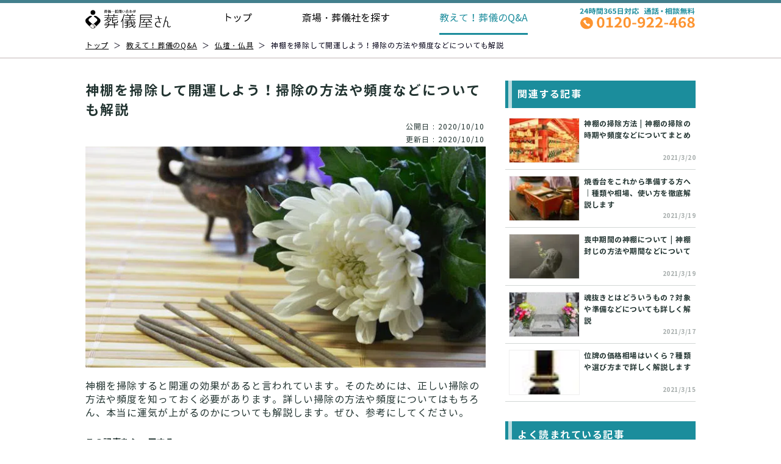

--- FILE ---
content_type: text/html; charset=utf-8
request_url: https://sougiyasan.jp/faq/butsudan/2686
body_size: 40498
content:
<!doctype html>
<html data-n-head-ssr lang="ja" data-n-head="%7B%22lang%22:%7B%22ssr%22:%22ja%22%7D%7D">
  <head >
    <title>神棚を掃除して開運しよう！掃除の方法や頻度などについても解説｜葬儀屋さん</title><meta data-n-head="ssr" charset="utf-8"><meta data-n-head="ssr" name="viewport" content="width=device-width, initial-scale=1"><meta data-n-head="ssr" data-hid="og:site_name" property="og:site_name" content="葬儀屋さん"><meta data-n-head="ssr" data-hid="apple-mobile-web-app-title" name="apple-mobile-web-app-title" content="【公式】葬儀・お葬式・家族葬なら「葬儀屋さん」｜24時間365日・全国対応"><meta data-n-head="ssr" data-hid="author" name="author" content="JAPAN ENDING PARTNERS.Co.Ltd."><meta data-n-head="ssr" data-hid="charset" charset="utf-8"><meta data-n-head="ssr" data-hid="mobile-web-app-capable" name="mobile-web-app-capable" content="yes"><meta data-n-head="ssr" data-hid="description" name="description" content="神棚を掃除すると開運の効果があると言われています。そのためには、正しい掃除の方法や頻度を知っておく必要があります。詳しい掃除の方法や頻度についてはもちろん、本当に運気が上がるのかについても解説します。ぜひ、参考にしてください。"><meta data-n-head="ssr" data-hid="og:type" property="og:type" content="article"><meta data-n-head="ssr" data-hid="og:url" property="og:url" content="https://sougiyasan.jp/faq/butsudan/2686"><meta data-n-head="ssr" data-hid="og:title" property="og:title" content="神棚を掃除して開運しよう！掃除の方法や頻度などについても解説｜葬儀屋さん"><meta data-n-head="ssr" data-hid="og:description" property="og:description" content="神棚を掃除すると開運の効果があると言われています。そのためには、正しい掃除の方法や頻度を知っておく必要があります。詳しい掃除の方法や頻度についてはもちろん、本当に運気が上がるのかについても解説します。ぜひ、参考にしてください。"><meta data-n-head="ssr" data-hid="og:image" property="og:image" content="https://prod-funeral-faq.s3-ap-northeast-1.amazonaws.com/article/original/2686.jpg"><meta data-n-head="ssr" property="fb:app_id" content="App ID"><link data-n-head="ssr" rel="icon" type="image/x-icon" href="/favicon.ico"><link data-n-head="ssr" data-hid="shortcut-icon" rel="shortcut icon" href="/images/icons/icon-16x16.png"><link data-n-head="ssr" data-hid="apple-touch-icon" rel="apple-touch-icon" href="/images/icons/icon-152x152.png" sizes="152x152"><link data-n-head="ssr" rel="manifest" href="/_nuxt/manifest.9efd2eb6.json" data-hid="manifest"><link data-n-head="ssr" rel="canonical" href="https://sougiyasan.jp/faq/butsudan/2686"><script data-n-head="ssr" src="/js/common-django-payment-client.js"></script><script data-n-head="ssr" data-hid="gtm-script">if(!window._gtm_init){window._gtm_init=1;(function(w,n,d,m,e,p){w[d]=(w[d]==1||n[d]=='yes'||n[d]==1||n[m]==1||(w[e]&&w[e][p]&&w[e][p]()))?1:0})(window,navigator,'doNotTrack','msDoNotTrack','external','msTrackingProtectionEnabled');(function(w,d,s,l,x,y){w[x]={};w._gtm_inject=function(i){if(w.doNotTrack||w[x][i])return;w[x][i]=1;w[l]=w[l]||[];w[l].push({'gtm.start':new Date().getTime(),event:'gtm.js'});var f=d.getElementsByTagName(s)[0],j=d.createElement(s);j.async=true;j.src='https://www.googletagmanager.com/gtm.js?id='+i;f.parentNode.insertBefore(j,f);};w[y]('GTM-P55G88T')})(window,document,'script','dataLayer','_gtm_ids','_gtm_inject')}</script><script data-n-head="ssr" data-hid="nuxt-jsonld-950130" type="application/ld+json">
{
  "@context": "https://schema.org",
  "@type": "Article",
  "headline": "神棚を掃除して開運しよう！掃除の方法や頻度などについても解説",
  "description": "神棚を掃除すると開運の効果があると言われています。そのためには、正しい掃除の方法や頻度を知っておく必要があります。詳しい掃除の方法や頻度についてはもちろん、本当に運気が上がるのかについても解説します。ぜひ、参考にしてください。",
  "url": "https://sougiyasan.jp/faq/butsudan/2686",
  "image": "https://prod-funeral-faq.s3-ap-northeast-1.amazonaws.com/article/original/2686.jpg",
  "datePublished": "2020-10-10T16:29:34",
  "dateModified": "2020-10-10T16:29:34",
  "author": {
    "@type": "Organization",
    "name": "葬儀屋さん"
  },
  "publisher": {
    "@type": "Organization",
    "name": "日本エンディングパートナーズ株式会社",
    "url": "http://japanep.co.jp/"
  }
}
</script><script data-n-head="ssr" data-hid="nuxt-jsonld-950138" type="application/ld+json">
{
  "@context": "https://schema.org",
  "@type": "BreadcrumbList",
  "itemListElement": [
    {
      "@type": "ListItem",
      "position": 1,
      "item": {
        "@id": "https://sougiyasan.jp/",
        "name": "葬儀屋さん TOP"
      }
    },
    {
      "@type": "ListItem",
      "position": 2,
      "item": {
        "@id": "https://sougiyasan.jp/faq",
        "name": "教えて！葬儀のQ&A"
      }
    },
    {
      "@type": "ListItem",
      "position": 3,
      "item": {
        "@id": "https://sougiyasan.jp/faq/butsudan",
        "name": "仏壇・仏具"
      }
    },
    {
      "@type": "ListItem",
      "position": 4,
      "item": {
        "@id": "https://sougiyasan.jp/faq/butsudan/2686",
        "name": "神棚を掃除して開運しよう！掃除の方法や頻度などについても解説"
      }
    }
  ]
}
</script><link rel="preload" href="https://d2x1tiho4jiwa6.cloudfront.net/japanese-funeral/nuxt_front/202512/3eec786.js" as="script"><link rel="preload" href="https://d2x1tiho4jiwa6.cloudfront.net/japanese-funeral/nuxt_front/202512/09485e9.js" as="script"><link rel="preload" href="https://d2x1tiho4jiwa6.cloudfront.net/japanese-funeral/nuxt_front/202512/6986359.js" as="script"><link rel="preload" href="https://d2x1tiho4jiwa6.cloudfront.net/japanese-funeral/nuxt_front/202512/096a645.js" as="script"><link rel="preload" href="https://d2x1tiho4jiwa6.cloudfront.net/japanese-funeral/nuxt_front/202512/5120b9f.js" as="script"><link rel="preload" href="https://d2x1tiho4jiwa6.cloudfront.net/japanese-funeral/nuxt_front/202512/0eb22d5.js" as="script"><link rel="preload" href="https://d2x1tiho4jiwa6.cloudfront.net/japanese-funeral/nuxt_front/202512/f338811.js" as="script"><link rel="preload" href="https://d2x1tiho4jiwa6.cloudfront.net/japanese-funeral/nuxt_front/202512/5abb9df.js" as="script"><link rel="preload" href="https://d2x1tiho4jiwa6.cloudfront.net/japanese-funeral/nuxt_front/202512/242a9e2.js" as="script"><link rel="preload" href="https://d2x1tiho4jiwa6.cloudfront.net/japanese-funeral/nuxt_front/202512/dffbd7a.js" as="script"><link rel="preload" href="https://d2x1tiho4jiwa6.cloudfront.net/japanese-funeral/nuxt_front/202512/8808a56.js" as="script"><link rel="preload" href="https://d2x1tiho4jiwa6.cloudfront.net/japanese-funeral/nuxt_front/202512/6e7930a.js" as="script"><link rel="preload" href="https://d2x1tiho4jiwa6.cloudfront.net/japanese-funeral/nuxt_front/202512/2448e0f.js" as="script"><link rel="preload" href="https://d2x1tiho4jiwa6.cloudfront.net/japanese-funeral/nuxt_front/202512/3d985a3.js" as="script"><style data-vue-ssr-id="a19aa796:0 03824a8a:0 e77effea:0 dcebe498:0 578f68dc:0 2d88f594:0 3ad9d23a:0 9464d916:0 2cfb9e79:0 7ab5393c:0 d7d95c2e:0 6210778c:0 a3eaf670:0 126aeee2:0 4a9b1352:0 4b3c52f6:0 4807796f:0 6dd64b6a:0 1b2693c4:0">@font-face{font-family:"NotoSansCJKjp";font-style:normal;font-weight:400;src:url(https://d2x1tiho4jiwa6.cloudfront.net/japanese-funeral/nuxt_front/202512/fonts/NotoSansCJKjp-Regular.8b5ee43.woff) format("woff"),url(https://d2x1tiho4jiwa6.cloudfront.net/japanese-funeral/nuxt_front/202512/fonts/NotoSansCJKjp-Regular.adad7a1.eot) format("eot");font-display:swap}@font-face{font-family:"NotoSansCJKjp";font-style:normal;font-weight:700;src:url(https://d2x1tiho4jiwa6.cloudfront.net/japanese-funeral/nuxt_front/202512/fonts/NotoSansCJKjp-Bold.ff06c14.woff) format("woff"),url(https://d2x1tiho4jiwa6.cloudfront.net/japanese-funeral/nuxt_front/202512/fonts/NotoSansCJKjp-Bold.7866e17.eot) format("eot");font-display:swap}html{font-family:"Source Sans Pro",-apple-system,BlinkMacSystemFont,"Segoe UI",Roboto,"Helvetica Neue",Arial,sans-serif;font-size:16px;word-spacing:1px;-ms-text-size-adjust:100%;-webkit-text-size-adjust:100%;-moz-osx-font-smoothing:grayscale;-webkit-font-smoothing:antialiased;box-sizing:border-box}*,:after,:before{box-sizing:border-box;margin:0;padding:0;line-height:1;color:#000}a{text-decoration:none}li{list-style:none}button{border:none;outline:none;color:#000}.gm-style-iw{padding:0!important;border-radius:0!important;box-shadow:0 2px 8px!important;max-width:100vw!important}.gm-style-iw-d{overflow:hidden!important;max-width:100vw!important}input[type=text],select{padding:0 0 0 2rem;border:1px solid #eee;border-radius:.25rem;outline:none;height:3rem;font-size:1rem;font-family:"HiraKakuProN-W3";background-color:#fff;box-sizing:border-box}input[type=text]::-moz-placeholder,select::-moz-placeholder{color:#707070}input[type=text]:-ms-input-placeholder,select:-ms-input-placeholder{color:#707070}input[type=text]::placeholder,select::placeholder{color:#707070}@media screen and (max-width:768px){input[type=text]{padding-left:1rem}body,html{width:100%;overflow-x:hidden}a{-webkit-tap-highlight-color:rgba(230,230,230,.4)}}#wrapper{text-align:center;margin:0 auto;min-height:100%;width:100%}.wrapper-pt{padding-top:57px}@media screen and (max-width:768px){#wrapper{width:100%}.wrapper-pt{padding-top:51px}}.container,.container-contact,.container-custom-size{margin:0 auto;min-height:100%;text-align:center;width:1024px}.container-content,.container-shop{margin:0 auto;min-height:100%;text-align:center;width:860px}.container-shop{text-align:left;text-align:initial;width:920px}.container-contact{width:1110px}.container-custom-size{width:1000px}@media screen and (max-width:768px){.container,.container-contact,.container-content,.container-custom-size,.container-shop{width:calc(100% - 3rem);margin:0 1.5rem}.container-shop{width:calc(100% - 2rem);margin:0 1rem}.container-contact,.container-custom-size{width:calc(100% - 2.5rem);margin:0 1rem}}.content-size{width:1000px;margin:0 auto}.emphasis{width:680px;margin:42px auto 0;font-family:"NotoSansCJKjp","Noto Sans JP","メイリオ",Meiryo sans-serif;font-style:normal;font-weight:700;font-size:26.6667px;line-height:39px;color:#675f5f;position:relative}.emphasis:before{left:1%;transform:rotate(-45deg)}.emphasis:after,.emphasis:before{content:"";position:absolute;bottom:0;width:4px;height:80%;border:2px solid #1b8c9c}.emphasis:after{right:1%;transform:rotate(45deg)}@media screen and (max-width:768px){.content-size{width:calc(100vw - 40px);margin:0 auto}.emphasis{margin:16px auto 0;font-size:18px;line-height:23px;width:100%;position:relative}.emphasis:before{left:5%}.emphasis:after{right:5%}}.button,.button--outlined{font-size:1rem;padding:.75rem;background-color:#43808d;color:#fff;border-radius:4px;cursor:pointer}.button--outlined{background-color:transparent;color:#43808d;border:1px solid #002b6f}.search-button{display:flex;align-items:center;justify-content:center;width:160px;height:48px;background-color:#fd9430;border-radius:5px;font-size:16px;line-height:23px;letter-spacing:5px;font-family:"NotoSansCJKjp","Noto Sans JP","メイリオ",Meiryo sans-serif;color:#fff;cursor:pointer;box-shadow:0 3px 0 #8e5500}.icon__path{fill:#cde04d}.pin-icon__path-1{fill:#1b8c9c}.file-icon__path-1,.pin-icon__path-2{fill:none}.file-icon__path-2{fill:#cde04d}.arrow-icon__top{transform:rotate(-90deg)}.arrow-icon__left{transform:rotateY(180deg)}.arrow-icon__down{transform:rotate(90deg)}.transportation-1:before{background:url(https://d2x1tiho4jiwa6.cloudfront.net/japanese-funeral/nuxt_front/202512/img/icon-man.a9d589c.png) no-repeat;background-size:contain}.transportation-1:before,.transportation-2:before{content:"";display:inline-block;width:1.5rem;height:1.5rem;margin-right:14px;vertical-align:middle}.transportation-2:before{background:url(https://d2x1tiho4jiwa6.cloudfront.net/japanese-funeral/nuxt_front/202512/img/icon-car.d1a4389.png) no-repeat;background-size:contain}@media screen and (max-width:768px){.transportation-1:before{background:url(https://d2x1tiho4jiwa6.cloudfront.net/japanese-funeral/nuxt_front/202512/img/icon-man.a9d589c.png) no-repeat;background-size:contain}.transportation-2:before{background:url(https://d2x1tiho4jiwa6.cloudfront.net/japanese-funeral/nuxt_front/202512/img/icon-car.d1a4389.png) no-repeat;background-size:contain}}.search-input{width:400px}.form-control{display:block;width:100%;height:calc(1.5em + .75rem + 2px);padding:.375rem .75rem;font-size:1rem;font-weight:400;line-height:1.5;border:1px solid #ced4da;border-radius:.25rem;transition:border-color .15s ease-in-out,box-shadow .15s ease-in-out}.form-label{padding-right:.5em;line-height:2em;font-size:1em;clear:both;color:#000}.error{color:red}.sub-title{margin-bottom:24px;font-size:16px;font-family:"HiraKakuProN-W6";color:#707070;text-align:left}@media screen and (max-width:768px){.sub-title{margin-top:1.5rem}}@media screen and (max-width:768px){.area-accordion{width:100%;border:1px solid #a6a6a6;border-radius:.25rem;position:relative}.area-accordion__anchor{position:absolute;top:-20px;width:1px;height:1px;opacity:0}.area-accordion__button{display:flex;align-items:center;justify-content:space-between;box-sizing:border-box;padding:1rem;width:100%;height:3.5rem}.area-accordion__title{color:#43808d;font-size:1.25rem;font-weight:700;font-family:"HiraKakuProN-W6";line-height:1}.area-accordion__arrow{transition:all .2s ease-out}.area-accordion__arrow.rotated{transform:rotate(90deg)}.area-accordion__content{position:relative}.area-accordion__item{display:inline-block;width:100%;box-sizing:border-box;text-align:left;padding:0;margin:0}.area-accordion__link{color:#000;display:flex;justify-content:space-between;align-items:center;height:100%;line-height:1;padding:1rem}}@media screen and (max-width:768px){.line-accordion{width:100%;border:1px solid #a6a6a6;border-radius:.25rem;position:relative}.line-accordion__anchor{position:absolute;top:-20px;width:1px;height:1px;opacity:0}.line-accordion__button{display:flex;align-items:center;justify-content:space-between;box-sizing:border-box;padding:1rem;width:100%;height:3.5rem}.line-accordion__title{color:#43808d;font-size:1.25rem;font-weight:700;font-family:"NotoSansCJKjp","Noto Sans JP","メイリオ",Meiryo sans-serif;line-height:1}.line-accordion__arrow{transition:all .2s ease-out}.line-accordion__arrow.rotated{transform:rotate(90deg)}.line-accordion__content{position:relative}.line-accordion__item{display:inline-block;width:100%;box-sizing:border-box;text-align:left;padding:0;margin:0}.line-accordion__link{color:#000;display:flex;justify-content:space-between;align-items:center;height:100%;font-family:"NotoSansCJKjp","Noto Sans JP","メイリオ",Meiryo sans-serif;line-height:1;padding:1rem}}.box-title,.box-title--article,.box-title--article2,.box-title--first{text-align:left;display:flex;align-items:center;font-size:2rem;font-family:"HiraKakuProN-W6";letter-spacing:0;color:#000;padding-bottom:2.5rem;padding-top:2.5rem;line-height:2.5rem}.box-title--article2{color:#43808d;margin:3rem 0 1.25rem;padding:10px;border-left:12px solid #43808d;border-radius:0 25px 25px 0;background-color:#f2f2f2}.box-title__icon,.box-title__icon--nopad{margin-right:1.5rem;width:2.5rem;height:2.5rem;box-sizing:border-box;flex-shrink:0}.box-title__icon__flower{margin-right:1.5rem;width:auto;height:auto;vertical-align:middle}.box-title__icon--nopad{padding:0}@media screen and (max-width:768px){.box-title,.box-title--article,.box-title--article2,.box-title--first{font-size:1.5rem;font-family:"HiraKakuProN-W6";align-items:flex-start;margin-top:2rem;padding:0;word-break:break-word;line-height:2.5rem}.box-title--first{font-size:2rem}.box-title--article{margin-bottom:1.5rem}.box-title--article2{font-size:1.5rem;margin:2rem 0 1rem;padding:.5rem .75rem}.box-title__icon,.box-title__icon--nopad{margin-right:.5rem}}.article_box{float:left;width:100%}.article_box__space{width:1024px}.link-box{float:left;width:100%;padding-top:24px;padding-bottom:72px}.article-list{display:flex;align-items:flex-start;justify-content:space-between}.article-list__item{width:299px;box-sizing:border-box}@media screen and (max-width:768px){.article-list{display:block}.article-list__item{width:100%;box-sizing:border-box}.article-list__item:nth-child(n+2){margin-top:.75rem}}.common-search-box{margin-top:40px;margin-bottom:2rem}@media screen and (max-width:768px){.common-search-box{margin-top:0;margin-bottom:0}}@media screen and (max-width:768px){.area-list{margin-top:0}.area-list__item{margin-top:.75rem}}.facility-item{box-shadow:0 5px 5px rgba(54,93,99,.65);background:#ddeef0}.facility-item-link{display:flex;height:100%}.facility-item-flex{display:flex;flex-direction:column;justify-content:space-between}.facility-item-block2,.facility-item-block3{padding:0 12px}.facility-item-block2{margin-top:8px}.facility-item-block2__name{height:50px;font-size:16px;line-height:160%;letter-spacing:1.5px;text-align:left}.facility-item-block3{margin-top:4px}.facility-item-block3__address{margin-top:4px;min-height:38px}.facility-item-block3__address,.facility-item-block3__distance{text-align:left;display:flex;align-items:center}.facility-item-block3__icon{width:1.5rem;height:1.5rem;margin-right:.5rem;padding:0!important;background-color:transparent!important;background-color:initial!important}.facility-item-block3__text{font-size:12px;line-height:160%;letter-spacing:1px}.facility-item-feature-contents{margin-top:8px;list-style:none;display:flex;flex-wrap:wrap;justify-content:flex-start}.facility-item-feature-contents__item--disable,.facility-item-feature-contents__item--enable{margin-bottom:4px;width:8.1875rem;padding:4px 0;font-size:12px;line-height:160%;letter-spacing:1px;text-align:center}.facility-item-feature-contents__item--disable:nth-child(2n),.facility-item-feature-contents__item--enable:nth-child(2n){margin-left:4px}.facility-item-feature-contents__item--enable{color:#fff!important;background-color:#1b8c9c}.facility-item-feature-contents__item--disable{color:rgba(33,51,48,.4)!important;background-color:#fff}.detail-button,.quote-button{width:calc(100% - 24px);margin:0 auto;text-align:center;font-size:14px;line-height:160%;letter-spacing:1.5px;border-radius:5px;color:#fff!important;padding:6px 29px}.quote-button{background-color:#ff8d13;margin:10px auto 0;border-radius:5px;display:none}.quote-button .white{color:#ff8d13!important;background-color:#fff}.detail-button{background-color:#1b8c9c;margin:10px auto}@media screen and (min-width:768px){.facility-item{margin-top:19px;flex-shrink:0;width:290px}.facility-item-block1,.facility-item-block2,.facility-item-block3{width:100%}.facility-item-block1{overflow:hidden}.facility-item-block1__image{width:100%;height:171px;-o-object-fit:cover;object-fit:cover}.facility-item:nth-child(n+1){margin-left:11px;margin-bottom:5px}}@media screen and (max-width:768px){.facility-item{flex-shrink:0;width:277px;margin-top:0}.facility-item-link{display:flex;height:100%;box-shadow:0 3px 6px rgba(0,0,0,.16078)}.facility-item-flex{display:flex;flex-direction:column;justify-content:space-between}.facility-item-block1,.facility-item-block2,.facility-item-block3{width:100%}.facility-item-block1__image{width:277px;height:164.85px;-o-object-fit:cover;object-fit:cover}.facility-item-block2__name{font-size:18px;line-height:160%;letter-spacing:1.5px;text-align:left}.facility-item-block3__address,.facility-item-block3__distance{color:#a6a6a6;text-align:left}.facility-item-block3__distance{margin-top:.75rem}.facility-item-block3__address,.facility-item-block3__distance{display:flex;align-items:center;font-size:1rem}.facility-item-block3__icon{width:1.5rem;height:1.5rem;margin-right:.5rem;padding:0!important;background-color:transparent!important;background-color:initial!important}.facility-item-feature-contents{margin-top:1rem;list-style:none;display:flex;flex-wrap:wrap;justify-content:space-between}.facility-item-feature-contents__item--disable,.facility-item-feature-contents__item--enable{width:122px;margin-bottom:.25rem;font-size:12px;line-height:160%;letter-spacing:1px;padding:4px 0}.facility-item-feature-contents__item--enable{color:#fff;background-color:#1b8c9c}.facility-item-feature-contents__item--disable{color:#ccc}.facility-item:nth-child(n+1){margin-left:19px;margin-bottom:5px}.detail-button,.quote-button{padding:5px 21px}}.place-overview__image-holder{display:flex;justify-content:center;align-items:center;width:100%;height:200px}.place-overview__image{width:100%;height:auto}@media screen and (max-width:768px){.place-overview__image-holder{display:flex;justify-content:center;align-items:center;overflow-x:hidden;width:100px;height:80px;flex-shrink:0}.place-overview__image{width:auto;height:auto;max-width:100%;max-height:100%}}.area-title,.city-list__link,.city-list__link--disabled,.city-list__link-subscript,.citymap-box__area-title,.detail-button,.facility-item-block2__name,.facility-item-block3__text,.facility-item-feature-contents__item--disable,.facility-item-feature-contents__item--enable,.quote-button{font-family:"NotoSansCJKjp","Noto Sans JP","メイリオ",Meiryo sans-serif;font-style:normal;font-weight:700;color:#213330}.area-title{font-size:22px;line-height:32px;letter-spacing:2px;color:#213330;margin-bottom:10px}.extend-kana,.kana-1--disable:after,.kana-1--enable:after,.kana-2--disable:after,.kana-2--enable:after,.kana-3--disable:after,.kana-3--enable:after,.kana-4--disable:after,.kana-4--enable:after,.kana-5--disable:after,.kana-5--enable:after,.kana-6--disable:after,.kana-6--enable:after,.kana-7--disable:after,.kana-7--enable:after,.kana-8--disable:after,.kana-8--enable:after,.kana-9--disable:after,.kana-9--enable:after,.kana-10--disable:after,.kana-10--enable:after{content:"";position:absolute;top:50%;left:0;margin-left:-48px;width:26px;height:26px;background-repeat:no-repeat;transform:translateY(-50%)}.bg-color-glay{background-color:#f9f9f9!important}.bg-color-white{background-color:#fff!important}.citymap-list{display:flex}.kana-space{width:6%}.citymap-box{background:#fff 0 0 no-repeat padding-box;display:block;padding:40px 40px 50px}.citymap-box__area{text-align:left;width:100%}.citymap-box__area:nth-child(n+2){margin-top:38px}.citymap-box__area-title{font-size:20px;line-height:29px;letter-spacing:2px;color:#1b8c9c}.citymap-box__arrow{transition:all .2s ease-out;transform:rotate(90deg)}.citymap-box__arrow.rotated{transform:rotate(-90deg)}.city-list{display:flex;flex-wrap:wrap;margin-top:1.5rem;width:94%}.city-list__item{width:20%;position:relative;padding-left:20px}.city-list__item:nth-child(n+6){margin-top:8px}.city-list__link,.city-list__link--disabled{width:100%;display:block;font-size:16px;line-height:160%;letter-spacing:1.5px;text-align:left;white-space:nowrap}.city-list__link--disabled:before,.city-list__link:before{content:"▶";position:absolute;width:8px;height:8px;font-size:8px;top:50%;left:0;transform:translateY(-50%);color:#213330}.city-list__link--disabled,.city-list__link--disabled:before{color:#d4d4d4!important}.city-list__link-subscript{font-size:10px;line-height:160%;letter-spacing:1.5px;color:rgba(33,51,48,.4);margin-left:.5rem}@media screen and (max-width:768px){.extend-kana,.kana-1--disable:after,.kana-1--enable:after,.kana-2--disable:after,.kana-2--enable:after,.kana-3--disable:after,.kana-3--enable:after,.kana-4--disable:after,.kana-4--enable:after,.kana-5--disable:after,.kana-5--enable:after,.kana-6--disable:after,.kana-6--enable:after,.kana-7--disable:after,.kana-7--enable:after,.kana-8--disable:after,.kana-8--enable:after,.kana-9--disable:after,.kana-9--enable:after,.kana-10--disable:after,.kana-10--enable:after{content:"";position:absolute;top:8px;left:0;margin-left:-35px;width:30px;height:30px;background-repeat:no-repeat}.citymap-box{width:100vw;position:relative;padding:0;margin-left:-8px}.citymap-box__area{display:flex;align-items:center;justify-content:space-between;box-sizing:border-box;background:#eeede4;border-radius:0;padding:1rem;width:100%;height:50px}.citymap-box__area-title{color:#213330}.kana-space{width:16%}.city-list{margin-top:0;width:84%}.city-list__link,.city-list__link--disabled{margin-left:15px;font-size:18px;line-height:160%;letter-spacing:1.5px}.city-list__link--disabled:before,.city-list__link:before{transform:translateY(-60%)}.city-list__item{width:50%;position:relative;padding:6px 0;height:44px}.city-list__item:nth-child(n+5){margin-top:0}.city-list__item:nth-child(8n+1),.city-list__item:nth-child(8n+2),.city-list__item:nth-child(8n+3),.city-list__item:nth-child(8n+4){background-color:#fff}.city-list__item:nth-child(4n+1),.city-list__item:nth-child(4n+2){background-color:#f9f9f9}.city-list__item:nth-child(4n+1):before{content:"";position:absolute;top:0;left:0;margin-left:-100px;width:100px;height:44px;background-color:#f9f9f9}.bg-color-white .citymap-box__area-title,.citymap-box__arrow{color:#707070}.bg-color-glay .citymap-box__area-title{color:#4283b3}}.kana-1--enable:after{background-image:url([data-uri])}.kana-1--disable:after{background-image:url([data-uri])}@media screen and (max-width:768px){.kana-1--enable:after{top:20px;width:30px;height:30px;margin-left:0;left:-28%;background-image:url([data-uri])}}@media screen and (max-width:375px){.kana-1--enable:after{left:-32%}}.kana-2--enable:after{background-image:url([data-uri])}.kana-2--disable:after{background-image:url([data-uri])}@media screen and (max-width:768px){.kana-2--enable:after{top:20px;width:30px;height:30px;margin-left:0;left:-28%;background-image:url([data-uri])}}@media screen and (max-width:375px){.kana-2--enable:after{left:-32%}}.kana-3--enable:after{background-image:url([data-uri])}.kana-3--disable:after{background-image:url([data-uri])}@media screen and (max-width:768px){.kana-3--enable:after{top:20px;width:30px;height:30px;margin-left:0;left:-28%;background-image:url([data-uri])}}@media screen and (max-width:375px){.kana-3--enable:after{left:-32%}}.kana-4--enable:after{background-image:url([data-uri])}.kana-4--disable:after{background-image:url([data-uri])}@media screen and (max-width:768px){.kana-4--enable:after{top:20px;width:30px;height:30px;margin-left:0;left:-28%;background-image:url([data-uri])}}@media screen and (max-width:375px){.kana-4--enable:after{left:-32%}}.kana-5--enable:after{background-image:url([data-uri])}.kana-5--disable:after{background-image:url([data-uri])}@media screen and (max-width:768px){.kana-5--enable:after{top:20px;width:30px;height:30px;margin-left:0;left:-28%;background-image:url([data-uri])}}@media screen and (max-width:375px){.kana-5--enable:after{left:-32%}}.kana-6--enable:after{background-image:url([data-uri])}.kana-6--disable:after{background-image:url([data-uri])}@media screen and (max-width:768px){.kana-6--enable:after{top:20px;width:30px;height:30px;margin-left:0;left:-28%;background-image:url([data-uri])}}@media screen and (max-width:375px){.kana-6--enable:after{left:-32%}}.kana-7--enable:after{background-image:url([data-uri])}.kana-7--disable:after{background-image:url([data-uri])}@media screen and (max-width:768px){.kana-7--enable:after{top:20px;width:30px;height:30px;margin-left:0;left:-28%;background-image:url([data-uri])}}@media screen and (max-width:375px){.kana-7--enable:after{left:-32%}}.kana-8--enable:after{background-image:url([data-uri])}.kana-8--disable:after{background-image:url([data-uri])}@media screen and (max-width:768px){.kana-8--enable:after{top:20px;width:30px;height:30px;margin-left:0;left:-28%;background-image:url([data-uri])}}@media screen and (max-width:375px){.kana-8--enable:after{left:-32%}}.kana-9--enable:after{background-image:url([data-uri])}.kana-9--disable:after{background-image:url([data-uri])}@media screen and (max-width:768px){.kana-9--enable:after{top:20px;width:30px;height:30px;margin-left:0;left:-28%;background-image:url([data-uri])}}@media screen and (max-width:375px){.kana-9--enable:after{left:-32%}}.kana-10--enable:after{background-image:url([data-uri])}.kana-10--disable:after{background-image:url([data-uri])}@media screen and (max-width:768px){.kana-10--enable:after{top:20px;width:30px;height:30px;margin-left:0;left:-28%;background-image:url([data-uri])}}@media screen and (max-width:375px){.kana-10--enable:after{left:-32%}}.search-area{height:408px}.search-funeral{height:53px;font-family:"NotoSansCJKjp","Noto Sans JP","メイリオ",Meiryo sans-serif;font-style:normal;font-weight:700;font-size:22px;line-height:32px;letter-spacing:2px;background:#1b8c9c;color:#fff;margin:46px 0 26px}.search-title{height:36px;background-color:#1b8c9c}.search-title__icon{display:flex;align-items:center;justify-content:center;margin:10px 15px 10px 16px;transform:scale(.7)}.search-title__text{font-family:"NotoSansCJKjp","Noto Sans JP","メイリオ",Meiryo sans-serif;font-style:normal;font-weight:700;font-size:14px;line-height:20px;color:#fff}@media screen and (max-width:768px){.search-title__icon{flex-basis:2rem;flex-shrink:0;width:2rem;height:2rem;margin-right:.75rem}.search-title__text{flex-shrink:1;font-size:20px;line-height:29px;letter-spacing:2px;text-align:left}.search-funeral{height:48px;width:calc(100% - 40px);font-size:18px;line-height:25px;color:#1b8c9c;background:#fff;border:solid #1b8c9c;border-width:2px 8px;margin:12px auto}.search-funeral-area{flex-direction:column}.z-content{width:100%;padding:0 20px}.slide{min-height:328px;width:100vw;background:#eeede4}.slide-header{margin:12px 0}.slide__title{height:40px;font-weight:800;font-size:18px;line-height:27px;letter-spacing:.08em;color:#fff;background:#034976}.slide-select{height:32px;padding:5px 20px;font-weight:700;font-size:12px;line-height:17px;letter-spacing:1px;color:#fff;background:#1b8c9c}.slide-back-btn,.slide-select{font-family:"NotoSansCJKjp","Noto Sans JP","メイリオ",Meiryo sans-serif;font-style:normal}.slide-back-btn{height:29px;width:30%;font-weight:500;font-size:16px;line-height:23px;letter-spacing:.05em;color:#b3b2ab;background:#fff;border:1px solid #b1afb9;box-sizing:border-box;border-radius:5px;filter:drop-shadow(0 3px 0 rgba(0,0,0,.25))}.slide-back-btn .arrow-icon{transform:rotate(180deg)}.dummy{display:none}.slide-items{width:100%;flex-wrap:wrap;margin-bottom:32px}.slide-item{font-family:"NotoSansCJKjp","Noto Sans JP","メイリオ",Meiryo sans-serif;width:48%;height:52px;padding:0 14px;font-style:normal;font-weight:500;font-size:16px;line-height:23px;letter-spacing:.05em;white-space:nowrap;background:#fff;color:#030116;border:1px solid #b1afb9;box-sizing:border-box;border-radius:5px;filter:drop-shadow(0 3px 0 rgba(0,0,0,.25))}.slide-item:nth-child(n+3){margin-top:11px}.slide-item:nth-child(2n){margin-left:9px}.slide-item .z-icon{height:14px}.left-enter-active,.left-leave-active{transform:translate(0);transition:transform .2s linear}.left-enter,.left-leave-to{transform:translateX(-100vw) translateX(0)}.right-enter-active,.right-leave-active{transform:translate(0);transition:transform .2s linear}.right-enter,.right-leave-to{transform:translateX(100vw) translateX(0)}.search-area{height:auto}}.shop-wrapper{font-family:"HiraKakuProN-W4","Hiragino Kaku Gothic ProN W4","ヒラギノ角ゴ ProN W4","Hiragino Kaku Gothic ProN","メイリオ",Meiryo,"ＭＳ Ｐゴシック","MS PGothic",sans-serif}.shop-wrapper .gray-container-full{background-color:#f2f2f2}.shop-wrapper .headline{display:inline-block;margin-left:auto;margin-right:auto;padding:0 1.3125rem .25rem;color:#707070;font-size:1.5rem;font-weight:400;text-align:center;border-bottom:2px solid #11beae}.shop-wrapper .sub-headline{display:inline-block;width:100%;padding-bottom:.25rem;color:#11beae;font-size:22px;font-weight:400;text-align:left;border-bottom:1px solid #11beae}.shop-wrapper .headline1,.shop-wrapper .headline2{display:flex;justify-content:center;align-items:center;width:100%;height:38px;font-size:22px;font-weight:400;color:#fff;background:#43808d 0 0 no-repeat padding-box;border-radius:9px}.shop-wrapper .headline2{height:32px;font-size:20px}.shop-wrapper .required.invalid input,.shop-wrapper .required.invalid select,.shop-wrapper .required.invalid textarea{border-color:#d93025!important}.shop-wrapper .form-container{width:600px;margin-right:auto;margin-left:auto}.shop-wrapper .form-label{display:flex;align-items:center;justify-content:flex-end;flex-shrink:0;margin-right:20px;width:210px;height:44px;color:#4d4d4d;font-family:"HiraKakuProN-W3";font-size:18px;line-height:26px;text-align:justify}.shop-wrapper .form-input{width:100%}.shop-wrapper input,.shop-wrapper label,.shop-wrapper option,.shop-wrapper select,.shop-wrapper textarea{font-family:"HiraKakuProN-W3";font-size:18px;line-height:26px;color:#4d4d4d}.shop-wrapper input,.shop-wrapper option,.shop-wrapper select,.shop-wrapper textarea{background-color:#fff;box-sizing:border-box;border:1px solid #d1d1d1;border-radius:9px;outline:none}.shop-wrapper input,.shop-wrapper textarea{width:100%}.shop-wrapper input:focus,.shop-wrapper textarea:focus{box-shadow:0 0 5px #ddd}.shop-wrapper input::-moz-placeholder,.shop-wrapper textarea::-moz-placeholder{color:#a6a6a6}.shop-wrapper input:-ms-input-placeholder,.shop-wrapper textarea:-ms-input-placeholder{color:#a6a6a6}.shop-wrapper input::placeholder,.shop-wrapper textarea::placeholder{color:#a6a6a6}.shop-wrapper input[type=email],.shop-wrapper input[type=password],.shop-wrapper input[type=tel],.shop-wrapper input[type=text],.shop-wrapper select{height:38px;padding:0 16px}.shop-wrapper input[type=checkbox],.shop-wrapper input[type=radio]{width:1.2rem;height:1.2rem;border:1px solid #444}.shop-wrapper input[type=checkbox]{border-radius:2px}.shop-wrapper textarea{padding:10px 16px}.shop-wrapper select{-webkit-appearance:none;-moz-appearance:none;appearance:none;width:100%;padding:0 16px}.shop-wrapper select::-ms-expand{display:none}.shop-wrapper .select-wrap{position:relative}.shop-wrapper .select-wrap:after{content:"";display:block;width:10px;height:10px;position:absolute;right:10%;top:35%;border-bottom:.125rem solid #11beae;border-right:.125rem solid #11beae;transform:rotate(45deg) translateY(-30%)}.shop-wrapper input,.shop-wrapper select{transition:background-color .3s,border-color .3s}.shop-wrapper input.changed.valid,.shop-wrapper select.changed.valid{background-color:#cfc}.shop-wrapper input.changed.invalid:not(:focus),.shop-wrapper select.changed.invalid:not(:focus){border-color:#d93025}.shop-wrapper .button-negative,.shop-wrapper .button-negative--rounded,.shop-wrapper .button-primary,.shop-wrapper .button-primary--rounded{cursor:pointer;display:flex;justify-content:center;align-items:center;font-size:22px;border-radius:9px}.shop-wrapper .button-negative--rounded:disabled,.shop-wrapper .button-negative:disabled,.shop-wrapper .button-primary--rounded:disabled,.shop-wrapper .button-primary:disabled{opacity:.6}.shop-wrapper .button-negative--rounded:hover,.shop-wrapper .button-negative:hover,.shop-wrapper .button-primary--rounded:hover,.shop-wrapper .button-primary:hover{box-shadow:3px 3px 9px #aaa}.shop-wrapper .button-primary,.shop-wrapper .button-primary--rounded{color:#fff;background:#ef6817;box-shadow:3px 3px 6px rgba(0,0,0,.16078);border:2px solid #fff;border-radius:30px}.shop-wrapper .button-negative,.shop-wrapper .button-negative--rounded{color:#11beae;border:1px solid #d1d1d1;border-radius:9px;background:#fff}.shop-wrapper .button-negative--rounded,.shop-wrapper .button-primary--rounded{border-radius:30px}.shop-wrapper .link-button{font-size:1.375rem;display:flex;justify-content:center;align-items:center;margin:1.75rem auto 0;width:19.375rem;height:3.75rem;border:.0625rem solid #d1d1d1;border-radius:.5625rem;background-color:#f2f2f2}.shop-wrapper .link-button:hover{background-color:#11beae;color:#fff}.shop-wrapper .link-button:hover .cart-conf-button{color:#fff}.shop-wrapper .link-button:hover .cart-conf-button:before{background:url(https://d2x1tiho4jiwa6.cloudfront.net/japanese-funeral/nuxt_front/202512/img/cart-icon.be77f26.svg) no-repeat;background-size:contain}.shop-wrapper .cart-conf-button{font-size:1.375rem;padding-left:2.8125rem;position:relative}.shop-wrapper .cart-conf-button:before{content:"";display:inline-block;position:absolute;top:-.3125rem;left:-.5rem;width:2.625rem;height:2.25rem;background:url(https://d2x1tiho4jiwa6.cloudfront.net/japanese-funeral/nuxt_front/202512/img/cart-icon-green.a7a41fc.svg) no-repeat;background-size:auto 90%;z-index:1}@media screen and (max-width:768px){.shop-wrapper body,.shop-wrapper html{width:100%;overflow-x:hidden}.shop-wrapper a{-webkit-tap-highlight-color:rgba(230,230,230,.4)}.shop-wrapper .form-container{width:100%}.shop-wrapper .form-label{padding:0;margin:0 10px 0 0;width:120px;font-size:15px;white-space:pre-wrap}.shop-wrapper input[type=email],.shop-wrapper input[type=password],.shop-wrapper input[type=tel],.shop-wrapper input[type=text]{padding-left:1rem}.shop-wrapper input,.shop-wrapper option,.shop-wrapper select,.shop-wrapper textarea{font-size:18px;line-height:28px}.shop-wrapper input[type=email],.shop-wrapper input[type=password],.shop-wrapper input[type=tel],.shop-wrapper input[type=text],.shop-wrapper select{padding:0 12px}.shop-wrapper .cart-button{font-size:18px}.shop-wrapper .link-button{width:16rem;height:3.125rem;font-size:18px}.shop-wrapper .cart-conf-button{font-size:18px}}.button-area{background:linear-gradient(180deg,#e89200,#e86f00 .01%,#fbbf4b 19.79%,#fd932f 43.23%,#fe9532 70.83%,#ea7307 88.54%,#e89200 99.89%,#e89200 99.9%,#e89200 99.91%,#e89200 99.92%,#e89200 99.93%,#e89200 99.94%,#e89200 99.95%,rgba(232,146,0,0) 99.96%,#fff 99.97%);border-radius:5px;filter:drop-shadow(0 4px 0 #8E5500);padding:3px 0 9px;margin:0 auto}.button-area div p{width:291px;font-family:"NotoSansCJKjp","Noto Sans JP","メイリオ",Meiryo sans-serif;font-style:normal;color:#fff}@media screen and (max-width:320px){.button-area div p{min-width:95%!important;white-space:nowrap}.button-area .row2{font-size:20px!important;letter-spacing:0!important}.button-area .row3{font-size:12px!important}}.hidden{display:none}.only-pc{display:block}.only-pc--inline{display:inline}.only-sp,.only-sp--inline{display:none}@media screen and (max-width:768px){.only-pc,.only-pc--inline{display:none}.only-sp{display:block}.only-sp--inline{display:inline}}.relative{position:relative}.absolute{position:absolute}.relative-static{position:relative}.absolute-static{position:absolute}@media screen and (max-width:768px){.relative{position:relative}.absolute{position:absolute}.absolute-static,.relative-static{position:static}}.mt13{margin-top:13px}.mt22{margin-top:22px}.mt36{margin-top:36px}.mt40{margin-top:40px}.mb40{margin-bottom:40px}.mb56{margin-bottom:56px}.mb88{margin-bottom:88px}.m-auto{margin:0 auto}.mw-auto{margin:0 auto!important}.mh-auto{margin:auto 0!important}.lp-mb{margin-bottom:1.3125rem!important}.hidden-scroll-bar{-ms-overflow-style:none;scrollbar-width:none}.hidden-scroll-bar::-webkit-scrollbar{display:none}.trim-outer{overflow:hidden;position:relative}.trim{position:absolute;top:50%;left:50%;transform:translate(-50%,-50%)}@media screen and (min-width:768px){.trim-pc{position:absolute;top:50%;left:50%;transform:translate(-50%,-50%)}}@media screen and (max-width:768px){.trim-sp{position:absolute;top:50%;left:50%;transform:translate(-50%,-50%)}}.white-bg{background-color:#fff}.font-bold{font-weight:700!important}.clearfix:after{content:"";display:block;clear:both}.flex,.flex-sb{display:flex}.flex-sb{justify-content:space-between}.flex-ev{display:flex;justify-content:space-evenly}.flex-sa{display:flex;justify-content:space-around}.flex-c{display:flex;justify-content:center}.flex-l{display:flex;justify-content:flex-start}.flex-r{display:flex;justify-content:flex-end}.flex-reverse{flex-direction:row-reverse}.flex-item-c{align-items:center}.flex-item-t{align-items:flex-start}.flex-item-b{align-items:flex-end}.flex-column{flex-direction:column}.flex-wrap{flex-wrap:wrap}.flex-ac{display:flex;align-items:center}
@font-face{font-family:"NotoSansCJKjp";font-style:normal;font-weight:400;src:url(https://d2x1tiho4jiwa6.cloudfront.net/japanese-funeral/nuxt_front/202512/fonts/NotoSansCJKjp-Regular.8b5ee43.woff) format("woff"),url(https://d2x1tiho4jiwa6.cloudfront.net/japanese-funeral/nuxt_front/202512/fonts/NotoSansCJKjp-Regular.adad7a1.eot) format("eot");font-display:swap}@font-face{font-family:"NotoSansCJKjp";font-style:normal;font-weight:700;src:url(https://d2x1tiho4jiwa6.cloudfront.net/japanese-funeral/nuxt_front/202512/fonts/NotoSansCJKjp-Bold.ff06c14.woff) format("woff"),url(https://d2x1tiho4jiwa6.cloudfront.net/japanese-funeral/nuxt_front/202512/fonts/NotoSansCJKjp-Bold.7866e17.eot) format("eot");font-display:swap}.loading-page[data-v-2ff01c92]{display:flex;align-items:center;justify-content:center;position:fixed;width:100vw;height:100vh;background:hsla(0,0%,100%,.8);z-index:2147483647}.loading[data-v-2ff01c92]{font-size:30px;width:1em;height:1em;border-radius:50%;-webkit-animation:load5-data-v-2ff01c92 .7s ease infinite;animation:load5-data-v-2ff01c92 .7s ease infinite;transform:translateZ(0)}@-webkit-keyframes load5-data-v-2ff01c92{0%,to{box-shadow:0 -2.6em 0 0 #322f2f,1.8em -1.8em 0 0 rgba(50,47,47,.2),2.5em 0 0 0 rgba(50,47,47,.2),1.75em 1.75em 0 0 rgba(50,47,47,.2),0 2.5em 0 0 rgba(50,47,47,.2),-1.8em 1.8em 0 0 rgba(50,47,47,.2),-2.6em 0 0 0 rgba(50,47,47,.5),-1.8em -1.8em 0 0 rgba(50,47,47,.7)}12.5%{box-shadow:0 -2.6em 0 0 rgba(50,47,47,.7),1.8em -1.8em 0 0 #322f2f,2.5em 0 0 0 rgba(50,47,47,.2),1.75em 1.75em 0 0 rgba(50,47,47,.2),0 2.5em 0 0 rgba(50,47,47,.2),-1.8em 1.8em 0 0 rgba(50,47,47,.2),-2.6em 0 0 0 rgba(50,47,47,.2),-1.8em -1.8em 0 0 rgba(50,47,47,.5)}25%{box-shadow:0 -2.6em 0 0 rgba(50,47,47,.5),1.8em -1.8em 0 0 rgba(50,47,47,.7),2.5em 0 0 0 #322f2f,1.75em 1.75em 0 0 rgba(50,47,47,.2),0 2.5em 0 0 rgba(50,47,47,.2),-1.8em 1.8em 0 0 rgba(50,47,47,.2),-2.6em 0 0 0 rgba(50,47,47,.2),-1.8em -1.8em 0 0 rgba(50,47,47,.2)}37.5%{box-shadow:0 -2.6em 0 0 rgba(50,47,47,.2),1.8em -1.8em 0 0 rgba(50,47,47,.5),2.5em 0 0 0 rgba(50,47,47,.7),1.75em 1.75em 0 0 #322f2f,0 2.5em 0 0 rgba(50,47,47,.2),-1.8em 1.8em 0 0 rgba(50,47,47,.2),-2.6em 0 0 0 rgba(50,47,47,.2),-1.8em -1.8em 0 0 rgba(50,47,47,.2)}50%{box-shadow:0 -2.6em 0 0 rgba(50,47,47,.2),1.8em -1.8em 0 0 rgba(50,47,47,.2),2.5em 0 0 0 rgba(50,47,47,.5),1.75em 1.75em 0 0 rgba(50,47,47,.7),0 2.5em 0 0 #322f2f,-1.8em 1.8em 0 0 rgba(50,47,47,.2),-2.6em 0 0 0 rgba(50,47,47,.2),-1.8em -1.8em 0 0 rgba(50,47,47,.2)}62.5%{box-shadow:0 -2.6em 0 0 rgba(50,47,47,.2),1.8em -1.8em 0 0 rgba(50,47,47,.2),2.5em 0 0 0 rgba(50,47,47,.2),1.75em 1.75em 0 0 rgba(50,47,47,.5),0 2.5em 0 0 rgba(50,47,47,.7),-1.8em 1.8em 0 0 #322f2f,-2.6em 0 0 0 rgba(50,47,47,.2),-1.8em -1.8em 0 0 rgba(50,47,47,.2)}75%{box-shadow:0 -2.6em 0 0 rgba(50,47,47,.2),1.8em -1.8em 0 0 rgba(50,47,47,.2),2.5em 0 0 0 rgba(50,47,47,.2),1.75em 1.75em 0 0 rgba(50,47,47,.2),0 2.5em 0 0 rgba(50,47,47,.5),-1.8em 1.8em 0 0 rgba(50,47,47,.7),-2.6em 0 0 0 #322f2f,-1.8em -1.8em 0 0 rgba(50,47,47,.2)}87.5%{box-shadow:0 -2.6em 0 0 rgba(50,47,47,.2),1.8em -1.8em 0 0 rgba(50,47,47,.2),2.5em 0 0 0 rgba(50,47,47,.2),1.75em 1.75em 0 0 rgba(50,47,47,.2),0 2.5em 0 0 rgba(50,47,47,.2),-1.8em 1.8em 0 0 rgba(50,47,47,.5),-2.6em 0 0 0 rgba(50,47,47,.7),-1.8em -1.8em 0 0 #322f2f}}@keyframes load5-data-v-2ff01c92{0%,to{box-shadow:0 -2.6em 0 0 #322f2f,1.8em -1.8em 0 0 rgba(50,47,47,.2),2.5em 0 0 0 rgba(50,47,47,.2),1.75em 1.75em 0 0 rgba(50,47,47,.2),0 2.5em 0 0 rgba(50,47,47,.2),-1.8em 1.8em 0 0 rgba(50,47,47,.2),-2.6em 0 0 0 rgba(50,47,47,.5),-1.8em -1.8em 0 0 rgba(50,47,47,.7)}12.5%{box-shadow:0 -2.6em 0 0 rgba(50,47,47,.7),1.8em -1.8em 0 0 #322f2f,2.5em 0 0 0 rgba(50,47,47,.2),1.75em 1.75em 0 0 rgba(50,47,47,.2),0 2.5em 0 0 rgba(50,47,47,.2),-1.8em 1.8em 0 0 rgba(50,47,47,.2),-2.6em 0 0 0 rgba(50,47,47,.2),-1.8em -1.8em 0 0 rgba(50,47,47,.5)}25%{box-shadow:0 -2.6em 0 0 rgba(50,47,47,.5),1.8em -1.8em 0 0 rgba(50,47,47,.7),2.5em 0 0 0 #322f2f,1.75em 1.75em 0 0 rgba(50,47,47,.2),0 2.5em 0 0 rgba(50,47,47,.2),-1.8em 1.8em 0 0 rgba(50,47,47,.2),-2.6em 0 0 0 rgba(50,47,47,.2),-1.8em -1.8em 0 0 rgba(50,47,47,.2)}37.5%{box-shadow:0 -2.6em 0 0 rgba(50,47,47,.2),1.8em -1.8em 0 0 rgba(50,47,47,.5),2.5em 0 0 0 rgba(50,47,47,.7),1.75em 1.75em 0 0 #322f2f,0 2.5em 0 0 rgba(50,47,47,.2),-1.8em 1.8em 0 0 rgba(50,47,47,.2),-2.6em 0 0 0 rgba(50,47,47,.2),-1.8em -1.8em 0 0 rgba(50,47,47,.2)}50%{box-shadow:0 -2.6em 0 0 rgba(50,47,47,.2),1.8em -1.8em 0 0 rgba(50,47,47,.2),2.5em 0 0 0 rgba(50,47,47,.5),1.75em 1.75em 0 0 rgba(50,47,47,.7),0 2.5em 0 0 #322f2f,-1.8em 1.8em 0 0 rgba(50,47,47,.2),-2.6em 0 0 0 rgba(50,47,47,.2),-1.8em -1.8em 0 0 rgba(50,47,47,.2)}62.5%{box-shadow:0 -2.6em 0 0 rgba(50,47,47,.2),1.8em -1.8em 0 0 rgba(50,47,47,.2),2.5em 0 0 0 rgba(50,47,47,.2),1.75em 1.75em 0 0 rgba(50,47,47,.5),0 2.5em 0 0 rgba(50,47,47,.7),-1.8em 1.8em 0 0 #322f2f,-2.6em 0 0 0 rgba(50,47,47,.2),-1.8em -1.8em 0 0 rgba(50,47,47,.2)}75%{box-shadow:0 -2.6em 0 0 rgba(50,47,47,.2),1.8em -1.8em 0 0 rgba(50,47,47,.2),2.5em 0 0 0 rgba(50,47,47,.2),1.75em 1.75em 0 0 rgba(50,47,47,.2),0 2.5em 0 0 rgba(50,47,47,.5),-1.8em 1.8em 0 0 rgba(50,47,47,.7),-2.6em 0 0 0 #322f2f,-1.8em -1.8em 0 0 rgba(50,47,47,.2)}87.5%{box-shadow:0 -2.6em 0 0 rgba(50,47,47,.2),1.8em -1.8em 0 0 rgba(50,47,47,.2),2.5em 0 0 0 rgba(50,47,47,.2),1.75em 1.75em 0 0 rgba(50,47,47,.2),0 2.5em 0 0 rgba(50,47,47,.2),-1.8em 1.8em 0 0 rgba(50,47,47,.5),-2.6em 0 0 0 rgba(50,47,47,.7),-1.8em -1.8em 0 0 #322f2f}}
@font-face{font-family:"NotoSansCJKjp";font-style:normal;font-weight:400;src:url(https://d2x1tiho4jiwa6.cloudfront.net/japanese-funeral/nuxt_front/202512/fonts/NotoSansCJKjp-Regular.8b5ee43.woff) format("woff"),url(https://d2x1tiho4jiwa6.cloudfront.net/japanese-funeral/nuxt_front/202512/fonts/NotoSansCJKjp-Regular.adad7a1.eot) format("eot");font-display:swap}@font-face{font-family:"NotoSansCJKjp";font-style:normal;font-weight:700;src:url(https://d2x1tiho4jiwa6.cloudfront.net/japanese-funeral/nuxt_front/202512/fonts/NotoSansCJKjp-Bold.ff06c14.woff) format("woff"),url(https://d2x1tiho4jiwa6.cloudfront.net/japanese-funeral/nuxt_front/202512/fonts/NotoSansCJKjp-Bold.7866e17.eot) format("eot");font-display:swap}.container[data-v-99fba4a0]{margin-top:2rem}.left-nav-box__title[data-v-99fba4a0]{text-align:left;font-family:"NotoSansCJKjp","Noto Sans JP","メイリオ",Meiryo sans-serif;font-style:normal;font-weight:700;font-size:16px;line-height:160%;letter-spacing:1.5px;color:#fff;background:#1b8d9c;position:relative}.left-nav-box__title[data-v-99fba4a0]:before{position:absolute;content:"";top:0;left:5px;width:6px;height:100%;background:hsla(0,0%,100%,.7)}@media screen and (min-width:768px){.left-nav-box__item[data-v-99fba4a0]:not(:first-child){margin-top:2rem}.left-nav-box__title[data-v-99fba4a0]{padding:10px 20px}.zeirishi-banner--pc[data-v-99fba4a0]{width:100%;height:auto}.zeirishi-banner--sp[data-v-99fba4a0]{display:none}}@media screen and (max-width:768px){.breadcrumbs[data-v-99fba4a0]{width:100%}.left-nav-box__item[data-v-99fba4a0]{margin-top:3rem}.left-nav-box__title[data-v-99fba4a0]{padding:2px 19px}.zeirishi-banner--pc[data-v-99fba4a0]{display:none}.zeirishi-banner--sp[data-v-99fba4a0]{width:100%;height:auto;margin-bottom:3rem}}a[data-v-99fba4a0]{color:#333}a[data-v-99fba4a0]:hover{color:#4682b4;text-decoration:underline}.main-box[data-v-99fba4a0]{margin-top:36px;margin-bottom:88px}.cover__title[data-v-99fba4a0]{text-align:left;font-family:"NotoSansCJKjp","Noto Sans JP","メイリオ",Meiryo sans-serif;font-style:normal;font-weight:700;color:#213330}.cover__body[data-v-99fba4a0]{text-align:left;font-size:16px;line-height:141%}.cover__body[data-v-99fba4a0],.cover__date[data-v-99fba4a0]{font-family:"NotoSansCJKjp","Noto Sans JP","メイリオ",Meiryo sans-serif;font-style:normal;font-weight:400;letter-spacing:1px;color:#213330}.cover__date[data-v-99fba4a0]{text-align:right;font-size:12px;line-height:160%;margin:2px}.share-area[data-v-99fba4a0]{margin-top:5px}.share-area__title[data-v-99fba4a0]{font-family:"NotoSansCJKjp","Noto Sans JP","メイリオ",Meiryo sans-serif;font-style:normal;font-weight:700;font-size:14px;line-height:160%;letter-spacing:.5px;color:#213330;margin-bottom:3px}@media screen and (min-width:768px){.main-box[data-v-99fba4a0]{display:flex}.center-box[data-v-99fba4a0]{width:656px}.left-nav-box[data-v-99fba4a0]{width:312px;margin-left:32px}.social-button[data-v-99fba4a0]{float:right;margin-top:2rem}.cover[data-v-99fba4a0]{width:656px}.cover-block1[data-v-99fba4a0]{flex-shrink:0;width:220px;height:220px}.cover__photo[data-v-99fba4a0]{width:656px;height:362px}.cover__photo img[data-v-99fba4a0]{width:100%;height:auto;max-height:100%;-o-object-fit:cover;object-fit:cover}.cover__title[data-v-99fba4a0]{font-size:22px;line-height:32px;letter-spacing:2px}.cover__body[data-v-99fba4a0]{margin:20px 0}.related[data-v-99fba4a0]{margin-top:2rem;text-align:left}.related-title[data-v-99fba4a0]{display:inline-block;font-family:"NotoSansCJKjp","Noto Sans JP","メイリオ",Meiryo sans-serif;font-style:normal;font-weight:700;font-size:16px;line-height:160%;letter-spacing:1.5px;color:#213330;text-align:left;border-bottom:1px solid #1b8c9c}}@media screen and (max-width:768px){.main-box[data-v-99fba4a0]{margin-top:25px;margin-bottom:48px}.social-button[data-v-99fba4a0]{margin-top:2rem}.cover__photo[data-v-99fba4a0]{width:100%;height:185px}.cover__photo img[data-v-99fba4a0]{width:100%;height:auto;max-height:100%;-o-object-fit:cover;object-fit:cover;margin-top:12px}.cover__title[data-v-99fba4a0]{font-size:16px;line-height:160%;letter-spacing:1.5px}.cover__body[data-v-99fba4a0]{margin:12px 0;font-size:16px;line-height:178.5%}.cover__date[data-v-99fba4a0]{font-size:10px;line-height:160%;letter-spacing:1px}.share-area[data-v-99fba4a0]{margin-top:0}.related[data-v-99fba4a0]{display:none}}
@font-face{font-family:"NotoSansCJKjp";font-style:normal;font-weight:400;src:url(https://d2x1tiho4jiwa6.cloudfront.net/japanese-funeral/nuxt_front/202512/fonts/NotoSansCJKjp-Regular.8b5ee43.woff) format("woff"),url(https://d2x1tiho4jiwa6.cloudfront.net/japanese-funeral/nuxt_front/202512/fonts/NotoSansCJKjp-Regular.adad7a1.eot) format("eot");font-display:swap}@font-face{font-family:"NotoSansCJKjp";font-style:normal;font-weight:700;src:url(https://d2x1tiho4jiwa6.cloudfront.net/japanese-funeral/nuxt_front/202512/fonts/NotoSansCJKjp-Bold.ff06c14.woff) format("woff"),url(https://d2x1tiho4jiwa6.cloudfront.net/japanese-funeral/nuxt_front/202512/fonts/NotoSansCJKjp-Bold.7866e17.eot) format("eot");font-display:swap}.navi-list__link[data-v-4694a337]{font-family:"NotoSansCJKjp","Noto Sans JP","メイリオ",Meiryo sans-serif;font-style:normal;font-weight:500}.common-header[data-v-4694a337]{width:1000px;height:52px;text-align:center;margin:0 auto}.header-base-line[data-v-4694a337]{width:100%;position:fixed;top:0;left:0;z-index:100;background-color:#fff;border-top:5px solid #43808d}.main-title[data-v-4694a337]{font-size:0;line-height:0;position:relative}.tel-item[data-v-4694a337]{width:auto!important;height:5rem!important;position:absolute!important;margin-top:0!important;right:0!important;top:0!important}a[href^="tel:"][data-v-4694a337]{pointer-events:none;cursor:default;text-decoration:none}.bottom-line[data-v-4694a337]{border-bottom:1px solid #e0e0e0}.navi-list[data-v-4694a337]{display:flex;min-width:50%;height:100%;margin:0 auto;justify-content:space-between}.navi-list__item[data-v-4694a337]{display:flex;align-items:center;flex-shrink:1;height:100%;border-bottom:3px solid transparent}.navi-list__link[data-v-4694a337]{font-size:16px;line-height:23px;text-align:center;white-space:nowrap}.selected[data-v-4694a337]{border-bottom:3px solid #1b8c9c}.selected a[data-v-4694a337]{color:#1b8c9c}@media screen and (max-width:768px){.common-header[data-v-4694a337]{width:100%;height:46px;padding:0 20px}.main-title[data-v-4694a337]{text-align:center;box-sizing:content-box;box-sizing:initial}a[href^="tel:"][data-v-4694a337]{pointer-events:auto;cursor:auto;-webkit-text-decoration:auto;text-decoration:auto}.tel-item[data-v-4694a337]{position:static!important;width:100%!important;height:auto!important}.navi-list[data-v-4694a337]{display:none}.menu-btn[data-v-4694a337]{cursor:pointer;outline:none;padding:0;-webkit-appearance:none;-moz-appearance:none;appearance:none;background:none;border:none}.menu-btn img[data-v-4694a337]{width:auto;height:29px}}
@font-face{font-family:"NotoSansCJKjp";font-style:normal;font-weight:400;src:url(https://d2x1tiho4jiwa6.cloudfront.net/japanese-funeral/nuxt_front/202512/fonts/NotoSansCJKjp-Regular.8b5ee43.woff) format("woff"),url(https://d2x1tiho4jiwa6.cloudfront.net/japanese-funeral/nuxt_front/202512/fonts/NotoSansCJKjp-Regular.adad7a1.eot) format("eot");font-display:swap}@font-face{font-family:"NotoSansCJKjp";font-style:normal;font-weight:700;src:url(https://d2x1tiho4jiwa6.cloudfront.net/japanese-funeral/nuxt_front/202512/fonts/NotoSansCJKjp-Bold.ff06c14.woff) format("woff"),url(https://d2x1tiho4jiwa6.cloudfront.net/japanese-funeral/nuxt_front/202512/fonts/NotoSansCJKjp-Bold.7866e17.eot) format("eot");font-display:swap}.hamburger-menu[data-v-48b367af]{display:none;position:relative}.slide-enter-active[data-v-48b367af],.slide-leave-active[data-v-48b367af]{transform:translate(0);transition:transform .35s cubic-bezier(0,0,.2,1) 0ms}.slide-enter[data-v-48b367af],.slide-leave-to[data-v-48b367af]{transform:translate3d(100vw,0,0) translateZ(0)}.overlay[data-v-48b367af]{position:fixed;top:0;left:0;width:100vw;height:100vh;background:rgba(0,0,0,.4);z-index:100}.title[data-v-48b367af]{padding:7px 18px;font-weight:700;font-size:18px;line-height:26px;letter-spacing:.01em;color:#fff;background:#1b8c9c}.title__row1[data-v-48b367af]{width:263px;height:77.24px}.menu-wrap[data-v-48b367af]{position:fixed;top:0;right:0;width:70%;height:100vh;background:#fff;z-index:101}.row1[data-v-48b367af]{border-top:4.65px solid #43808d;padding:2.84px 18px}.row1-btn[data-v-48b367af]{cursor:pointer;outline:none;padding:0;-webkit-appearance:none;-moz-appearance:none;appearance:none;background:none;border:none}.row1-btn img[data-v-48b367af]{width:auto;height:35px}.link[data-v-48b367af],.row2-button[data-v-48b367af]{width:100%}.link[data-v-48b367af]{height:58px;padding:0 14px 0 18px;border-bottom:1px solid rgba(3,1,22,.1)}.arrow-color[data-v-48b367af]{height:16px;fill:#1b8c9c;transform:rotate(-90deg)}a[href^="tel:"][data-v-48b367af]{pointer-events:none;cursor:default;text-decoration:none}@media screen and (max-width:768px){.hamburger-menu[data-v-48b367af]{display:block}a[href^="tel:"][data-v-48b367af]{pointer-events:auto;cursor:auto;-webkit-text-decoration:auto;text-decoration:auto}}
@font-face{font-family:"NotoSansCJKjp";font-style:normal;font-weight:400;src:url(https://d2x1tiho4jiwa6.cloudfront.net/japanese-funeral/nuxt_front/202512/fonts/NotoSansCJKjp-Regular.8b5ee43.woff) format("woff"),url(https://d2x1tiho4jiwa6.cloudfront.net/japanese-funeral/nuxt_front/202512/fonts/NotoSansCJKjp-Regular.adad7a1.eot) format("eot");font-display:swap}@font-face{font-family:"NotoSansCJKjp";font-style:normal;font-weight:700;src:url(https://d2x1tiho4jiwa6.cloudfront.net/japanese-funeral/nuxt_front/202512/fonts/NotoSansCJKjp-Bold.ff06c14.woff) format("woff"),url(https://d2x1tiho4jiwa6.cloudfront.net/japanese-funeral/nuxt_front/202512/fonts/NotoSansCJKjp-Bold.7866e17.eot) format("eot");font-display:swap}.breadcrumb[data-v-19da098e]{width:1000px;margin:6px auto 7px;text-align:left;list-style:none}.breadcrumb__arrow[data-v-19da098e],.breadcrumb__item[data-v-19da098e]{display:inline-block;font-family:"NotoSansCJKjp","Noto Sans JP","メイリオ",Meiryo sans-serif;font-style:normal;font-weight:400;font-size:12px;line-height:158%;letter-spacing:.06em;color:#030116;line-height:1.5rem;margin-left:8px}.breadcrumb__link[data-v-19da098e]{-webkit-text-decoration-line:underline;text-decoration-line:underline}.border-line-bottom[data-v-19da098e],.border-line-top[data-v-19da098e]{width:100%}.border-line-bottom[data-v-19da098e]{border:1px solid #e0d9d9}@media screen and (min-width:768px){.breadcrumb__item[data-v-19da098e]:first-child{margin-left:0}}@media screen and (max-width:768px){.breadcrumb[data-v-19da098e]{width:100%;margin:7px auto 11px}.border-line-bottom[data-v-19da098e],.border-line-top[data-v-19da098e]{border:1px solid #e0d9d9}}
@font-face{font-family:"NotoSansCJKjp";font-style:normal;font-weight:400;src:url(https://d2x1tiho4jiwa6.cloudfront.net/japanese-funeral/nuxt_front/202512/fonts/NotoSansCJKjp-Regular.8b5ee43.woff) format("woff"),url(https://d2x1tiho4jiwa6.cloudfront.net/japanese-funeral/nuxt_front/202512/fonts/NotoSansCJKjp-Regular.adad7a1.eot) format("eot");font-display:swap}@font-face{font-family:"NotoSansCJKjp";font-style:normal;font-weight:700;src:url(https://d2x1tiho4jiwa6.cloudfront.net/japanese-funeral/nuxt_front/202512/fonts/NotoSansCJKjp-Bold.ff06c14.woff) format("woff"),url(https://d2x1tiho4jiwa6.cloudfront.net/japanese-funeral/nuxt_front/202512/fonts/NotoSansCJKjp-Bold.7866e17.eot) format("eot");font-display:swap}.btn-scrolltop[data-v-58ed785f]{position:fixed;right:0;bottom:132px;text-indent:-9999px;margin:0}a.button[data-v-58ed785f]{position:relative;display:block;width:65px;height:65px;background:rgba(27,140,156,.78);transition:opacity .6s ease}a.button[data-v-58ed785f]:hover{opacity:.3}.icon[data-v-58ed785f]{position:absolute;top:7px;right:0;bottom:0;left:0;display:block;width:14px;height:14px;margin:auto;transform:rotate(-45deg);border-top:1px solid #fff;border-right:1px solid #fff}@media screen and (max-width:768px){.btn-scrolltop[data-v-58ed785f]{bottom:70px}}
@font-face{font-family:"NotoSansCJKjp";font-style:normal;font-weight:400;src:url(https://d2x1tiho4jiwa6.cloudfront.net/japanese-funeral/nuxt_front/202512/fonts/NotoSansCJKjp-Regular.8b5ee43.woff) format("woff"),url(https://d2x1tiho4jiwa6.cloudfront.net/japanese-funeral/nuxt_front/202512/fonts/NotoSansCJKjp-Regular.adad7a1.eot) format("eot");font-display:swap}@font-face{font-family:"NotoSansCJKjp";font-style:normal;font-weight:700;src:url(https://d2x1tiho4jiwa6.cloudfront.net/japanese-funeral/nuxt_front/202512/fonts/NotoSansCJKjp-Bold.ff06c14.woff) format("woff"),url(https://d2x1tiho4jiwa6.cloudfront.net/japanese-funeral/nuxt_front/202512/fonts/NotoSansCJKjp-Bold.7866e17.eot) format("eot");font-display:swap}img[data-v-3aa09b7e]{aspect-ratio:attr(width)/attr(height);-o-object-fit:cover;object-fit:cover}
@font-face{font-family:"NotoSansCJKjp";font-style:normal;font-weight:400;src:url(https://d2x1tiho4jiwa6.cloudfront.net/japanese-funeral/nuxt_front/202512/fonts/NotoSansCJKjp-Regular.8b5ee43.woff) format("woff"),url(https://d2x1tiho4jiwa6.cloudfront.net/japanese-funeral/nuxt_front/202512/fonts/NotoSansCJKjp-Regular.adad7a1.eot) format("eot");font-display:swap}@font-face{font-family:"NotoSansCJKjp";font-style:normal;font-weight:700;src:url(https://d2x1tiho4jiwa6.cloudfront.net/japanese-funeral/nuxt_front/202512/fonts/NotoSansCJKjp-Bold.ff06c14.woff) format("woff"),url(https://d2x1tiho4jiwa6.cloudfront.net/japanese-funeral/nuxt_front/202512/fonts/NotoSansCJKjp-Bold.7866e17.eot) format("eot");font-display:swap}a[data-v-05c5b6ee]{width:32px;height:32px;text-decoration:none;border-radius:50%}a[data-v-05c5b6ee]:first-child{margin-left:9px}a[data-v-05c5b6ee]:nth-child(n+2){margin-left:16px}a[data-v-05c5b6ee]:hover{opacity:.8}.cp[data-v-05c5b6ee]{display:flex;align-items:center;justify-content:center}.action-name[data-v-05c5b6ee]{color:#fff;font-weight:700}@media screen and (min-width:768px){.wrap[data-v-05c5b6ee]{display:flex;flex-wrap:nowrap}.action-name[data-v-05c5b6ee]{font-size:16px}}@media screen and (max-width:768px){.wrap[data-v-05c5b6ee]{display:flex;justify-content:flex-start}.action-name[data-v-05c5b6ee]{display:none}}
@font-face{font-family:"NotoSansCJKjp";font-style:normal;font-weight:400;src:url(https://d2x1tiho4jiwa6.cloudfront.net/japanese-funeral/nuxt_front/202512/fonts/NotoSansCJKjp-Regular.8b5ee43.woff) format("woff"),url(https://d2x1tiho4jiwa6.cloudfront.net/japanese-funeral/nuxt_front/202512/fonts/NotoSansCJKjp-Regular.adad7a1.eot) format("eot");font-display:swap}@font-face{font-family:"NotoSansCJKjp";font-style:normal;font-weight:700;src:url(https://d2x1tiho4jiwa6.cloudfront.net/japanese-funeral/nuxt_front/202512/fonts/NotoSansCJKjp-Bold.ff06c14.woff) format("woff"),url(https://d2x1tiho4jiwa6.cloudfront.net/japanese-funeral/nuxt_front/202512/fonts/NotoSansCJKjp-Bold.7866e17.eot) format("eot");font-display:swap}.toc[data-v-231d7d8a]{background:rgba(27,140,156,.1);margin-top:32px;padding:24px 32px;text-align:left}.toc-title-block[data-v-231d7d8a]{position:relative;height:3rem}.toc__title[data-v-231d7d8a]{font-family:"NotoSansCJKjp","Noto Sans JP","メイリオ",Meiryo sans-serif;font-style:normal;font-weight:700;font-size:22px;line-height:32px;letter-spacing:2px;color:#1b8c9c}.toc__item[data-v-231d7d8a]{display:flex;align-items:center;counter-increment:number;margin-bottom:16px;position:relative}.toc__item a[data-v-231d7d8a]{color:#213330;margin-left:26px}.toc__item[data-v-231d7d8a]:before,.toc__item a[data-v-231d7d8a]{font-family:"NotoSansCJKjp","Noto Sans JP","メイリオ",Meiryo sans-serif;font-style:normal;font-weight:700;font-size:16px;line-height:160%;letter-spacing:1.5px}.toc__item[data-v-231d7d8a]:before{position:absolute;content:counter(number) ".";top:0;left:0;width:26px;height:100%;color:#1b8c9c;vertical-align:top}.toc__item[data-v-231d7d8a]:last-child{margin-bottom:0}@media screen and (max-width:768px){.toc__item a[data-v-231d7d8a]{line-height:1.5rem}.toc[data-v-231d7d8a]{margin-top:24px;padding:12px 16px}.toc__title[data-v-231d7d8a]{font-size:22px;line-height:32px;letter-spacing:2px}.toc__item[data-v-231d7d8a]{font-size:16px;line-height:160%;letter-spacing:1.5px}}
@font-face{font-family:"NotoSansCJKjp";font-style:normal;font-weight:400;src:url(https://d2x1tiho4jiwa6.cloudfront.net/japanese-funeral/nuxt_front/202512/fonts/NotoSansCJKjp-Regular.8b5ee43.woff) format("woff"),url(https://d2x1tiho4jiwa6.cloudfront.net/japanese-funeral/nuxt_front/202512/fonts/NotoSansCJKjp-Regular.adad7a1.eot) format("eot");font-display:swap}@font-face{font-family:"NotoSansCJKjp";font-style:normal;font-weight:700;src:url(https://d2x1tiho4jiwa6.cloudfront.net/japanese-funeral/nuxt_front/202512/fonts/NotoSansCJKjp-Bold.ff06c14.woff) format("woff"),url(https://d2x1tiho4jiwa6.cloudfront.net/japanese-funeral/nuxt_front/202512/fonts/NotoSansCJKjp-Bold.7866e17.eot) format("eot");font-display:swap}.content__item--html[data-v-42aab302],.content__item--link[data-v-42aab302],.content__item--quote[data-v-42aab302],.content__item--text[data-v-42aab302],.product[data-v-42aab302]{margin-top:24px}.content__h2[data-v-42aab302],.content__h3[data-v-42aab302],.content__h4[data-v-42aab302]{font-family:"NotoSansCJKjp","Noto Sans JP","メイリオ",Meiryo sans-serif;font-style:normal;font-weight:700}.content-list[data-v-42aab302]{margin:0 auto 64px}.content-list *[data-v-42aab302]{font-family:"NotoSansCJKjp","Noto Sans JP","メイリオ",Meiryo sans-serif}.content[data-v-42aab302]{text-align:left}.content-photo[data-v-42aab302]{margin-top:16px;display:inline-block}.content__h2[data-v-42aab302]{font-size:22px;line-height:32px;letter-spacing:2px;color:#213330;padding:16px 21px;background:rgba(27,140,156,.1);border-left:9px solid #1b8c9c;margin-top:48px}.content__h3[data-v-42aab302]{color:#213330;border-bottom:1px solid rgba(27,140,156,.2);padding:10px 0;margin-top:36px}.content__h3[data-v-42aab302],.content__h4[data-v-42aab302]{font-size:16px;line-height:160%;letter-spacing:1.5px}.content__h4[data-v-42aab302]{color:#1b8c9c;margin-top:16px}.content__item--html[data-v-42aab302] p,.content__item--text[data-v-42aab302]{font-family:"NotoSansCJKjp","Noto Sans JP","メイリオ",Meiryo sans-serif;font-style:normal;font-weight:400;font-size:16px;line-height:141%;letter-spacing:1px;color:#213330}.content__item--html[data-v-42aab302] ol,.content__item--html[data-v-42aab302] ul{padding-left:40px}.content__item--html[data-v-42aab302] li:not(:first-child){margin-top:.75rem}.content__item--html[data-v-42aab302] ul li{list-style-type:disc}.content__item--html[data-v-42aab302] ol li{list-style-type:decimal}.content__item--photo[data-v-42aab302]{width:318px;height:211px}.content__item--source[data-v-42aab302]{text-align:right;margin-top:.5rem}.content__item--source[data-v-42aab302],.content__item--source a[data-v-42aab302]{font-size:.75rem;color:#999}.content__item--source a[data-v-42aab302]{text-decoration:underline}.content__item--link[data-v-42aab302]{display:flex;align-items:center;padding:1rem;border:2px solid #ededed}.content__item--link img[data-v-42aab302]{height:100px;width:auto}.content__item--link span[data-v-42aab302]{margin-left:1rem;font-size:1.15rem;font-weight:700;line-height:1.75rem}.content__item--quote[data-v-42aab302]{padding:24px;border:1px solid #dcdcdc}.content__item--quote blockquote[data-v-42aab302]{font-family:"NotoSansCJKjp","Noto Sans JP","メイリオ",Meiryo sans-serif;display:block;padding-left:36px;font-size:1rem;line-height:1.75rem;background-image:url(https://d2x1tiho4jiwa6.cloudfront.net/japanese-funeral/nuxt_front/202512/img/quote.1b21653.svg);background-size:28px;background-position:0 0;background-repeat:no-repeat}.content__item--youtube[data-v-42aab302]{width:480px;height:270px;border:none}.product[data-v-42aab302]{display:flex;flex-wrap:nowrap;justify-content:space-between}.product-images[data-v-42aab302]{width:45%}.product-text[data-v-42aab302]{width:50%}.product__photo[data-v-42aab302]{display:flex;align-items:center;width:300px;height:300px}.product__photo img[data-v-42aab302]{width:auto;height:100%}.product__source[data-v-42aab302]{margin-top:1rem;font-size:.75rem;color:#999;text-align:right}.product__thumbnails[data-v-42aab302]{display:flex;flex-wrap:nowrap;margin-top:1rem}.product__thumbnails li[data-v-42aab302]{cursor:pointer;display:flex;align-items:center;width:40px;height:40px}.product__thumbnails li[data-v-42aab302]:not(:first-child){margin-left:12px}.product__thumbnails li img[data-v-42aab302]{width:auto;height:100%}.product__thumbnails li.active[data-v-42aab302]{border:2px solid grey}.product__rank[data-v-42aab302]{font-size:1.25rem;font-weight:700}.product-price[data-v-42aab302],.product__screenname[data-v-42aab302],.product__star[data-v-42aab302],.product__title[data-v-42aab302]{margin-top:.5rem}.product__title[data-v-42aab302]{line-height:1.75rem}.product-price__price[data-v-42aab302],.product__title[data-v-42aab302]{font-size:1.25rem;font-weight:700}.product__link[data-v-42aab302]{margin-top:1rem;display:block;padding:1rem;font-weight:700;color:#fff;line-height:1.25rem;text-align:center;background-color:#c00;border-radius:4px;box-shadow:0 4px #900}.product__link[data-v-42aab302]:first-of-type{margin-top:2rem}.product__pricenotice[data-v-42aab302]{margin-top:2rem;font-size:.75rem;color:#999;line-height:1.25rem}.product__spec[data-v-42aab302]{display:flex;flex-wrap:wrap;margin-top:2rem;font-size:.85rem}.product__spec dd[data-v-42aab302],.product__spec dt[data-v-42aab302]{display:block;padding:10px 0;text-align:center}.product__spec dt[data-v-42aab302]{width:15%;background-color:#eee;border-right:1px solid #ddd;border-bottom:1px solid #ddd}.product__spec dt.first-row[data-v-42aab302]{border-top:1px solid #ddd}.product__spec dt[data-v-42aab302]:nth-of-type(odd){border-left:1px solid #ddd}.product__spec dd[data-v-42aab302]{width:35%;border-bottom:1px solid #ddd}.product__spec dd.first-row[data-v-42aab302]{border-top:1px solid #ddd}.product__spec dd[data-v-42aab302]:nth-of-type(2n),.product__spec dd[data-v-42aab302]:nth-of-type(odd){border-right:1px solid #ddd}.product-comp[data-v-42aab302]{margin-top:1rem}.product-comp table[data-v-42aab302]{display:flex;flex-wrap:nowrap;border:solid #ddd;border-width:1px 1px 0 0;overflow-x:scroll}.product-comp tbody[data-v-42aab302],.product-comp td[data-v-42aab302],.product-comp th[data-v-42aab302],.product-comp thead[data-v-42aab302]{width:140px}.product-comp tbody[data-v-42aab302],.product-comp thead[data-v-42aab302]{display:flex;flex-wrap:nowrap}.product-comp tr[data-v-42aab302]{display:block}.product-comp td[data-v-42aab302],.product-comp th[data-v-42aab302]{display:flex;padding:0 8px;font-size:.85rem;font-weight:500;border:solid #ddd;border-width:0 0 1px 1px}.product-comp th[data-v-42aab302]{background-color:#f7f7f7}.product-comp__link[data-v-42aab302],.product-comp__normal[data-v-42aab302],.product-comp__photo[data-v-42aab302],.product-comp__price[data-v-42aab302],.product-comp__subtitle[data-v-42aab302],.product-comp__title[data-v-42aab302],.product-comp__title--td[data-v-42aab302]{justify-content:flex-start;align-items:center}.product-comp__photo[data-v-42aab302]{height:160px}.product-comp__photo--td[data-v-42aab302]{position:relative;flex-direction:column;justify-content:center;align-items:center;height:160px}.product-comp__photo--td .trim-outer[data-v-42aab302]{height:120px;width:120px}.product-comp__photo--td .trim-outer img[data-v-42aab302]{width:auto;height:100%}.product-comp__photo--td p[data-v-42aab302]{width:140px;font-size:.75rem;color:#999;text-align:center;line-height:1.25rem}.product-comp .product-comp__badge--1[data-v-42aab302],.product-comp .product-comp__badge--2[data-v-42aab302],.product-comp .product-comp__badge--3[data-v-42aab302],.product-comp .product-comp__badge--4[data-v-42aab302],.product-comp .product-comp__badge--5[data-v-42aab302],.product-comp .product-comp__badge--6[data-v-42aab302],.product-comp .product-comp__badge--7[data-v-42aab302],.product-comp .product-comp__badge--8[data-v-42aab302],.product-comp .product-comp__badge--9[data-v-42aab302],.product-comp .product-comp__badge--10[data-v-42aab302]{position:absolute;display:flex;justify-content:center;align-items:center;top:5px;left:8px;width:28px;height:28px;color:#fff;font-weight:700;border-radius:50%;z-index:1}.product-comp__badge--1[data-v-42aab302]{background-color:#d9b33f}.product-comp__badge--2[data-v-42aab302]{background-color:silver}.product-comp__badge--3[data-v-42aab302]{background-color:#c47222}.product-comp__badge--4[data-v-42aab302],.product-comp__badge--5[data-v-42aab302],.product-comp__badge--6[data-v-42aab302],.product-comp__badge--7[data-v-42aab302],.product-comp__badge--8[data-v-42aab302],.product-comp__badge--9[data-v-42aab302],.product-comp__badge--10[data-v-42aab302]{background-color:grey}.product-comp__normal[data-v-42aab302],.product-comp__price[data-v-42aab302]{height:30px}.product-comp__title[data-v-42aab302],.product-comp__title--td[data-v-42aab302]{height:70px;line-height:1.15rem}.product-comp__price[data-v-42aab302],.product-comp__title--td[data-v-42aab302]{color:#fc477a}.product-comp__subtitle[data-v-42aab302]{height:70px;font-weight:700!important;line-height:1.15rem}.product-comp__link[data-v-42aab302]{height:60px}.product-comp__link a[data-v-42aab302]{margin:0 auto;display:block;width:100%;padding:.85rem 0;color:#fff;text-align:center;background-color:#02b5a4;border-radius:4px;box-shadow:inset 0 -4px 0 rgba(0,0,0,.1)}@media screen and (max-width:768px){.content__h2[data-v-42aab302]{font-size:18px;line-height:160%;letter-spacing:1.5px;padding:10px 20px}.content__h3[data-v-42aab302],.content__h4[data-v-42aab302]{font-size:16px;line-height:160%;letter-spacing:1.5px;margin-top:20px}.content-photo[data-v-42aab302]{display:flex;flex-direction:column;align-items:center}.content__item--html[data-v-42aab302],.content__item--text[data-v-42aab302]{margin-top:20px}.content__item--html[data-v-42aab302] p,.content__item--text[data-v-42aab302]{font-size:16px;line-height:178.5%}.content__item--html[data-v-42aab302] ol,.content__item--html[data-v-42aab302] ul{padding-left:1.5rem}.content__item--photo[data-v-42aab302]{display:block;max-width:100%;max-height:211px}.content__item--link[data-v-42aab302]{padding:.5rem}.content__item--link img[data-v-42aab302]{height:80px;width:auto}.content__item--link span[data-v-42aab302]{margin-left:1rem;font-size:1rem;font-weight:700;line-height:1.5rem}.content__item--quote[data-v-42aab302]{padding:1rem}.content__item--quote blockquote[data-v-42aab302]{padding-left:28px;font-size:1rem;line-height:1.5rem;background-image:url(https://d2x1tiho4jiwa6.cloudfront.net/japanese-funeral/nuxt_front/202512/img/quote.1b21653.svg);background-size:20px;background-position:0 0;background-repeat:no-repeat}.content__item--youtube[data-v-42aab302]{display:block;margin-left:auto;margin-right:auto;max-width:100%;max-height:355px}.product[data-v-42aab302]{display:block}.product-images[data-v-42aab302]{margin-top:1rem;width:100%}.product-text[data-v-42aab302]{margin-top:2rem;width:100%}.product__rank[data-v-42aab302]{font-size:1rem}.product__photo[data-v-42aab302]{display:block;width:auto;height:335px;text-align:center}.product__photo img[data-v-42aab302]{width:auto;height:335px;-o-object-fit:cover;object-fit:cover}}
@font-face{font-family:"NotoSansCJKjp";font-style:normal;font-weight:400;src:url(https://d2x1tiho4jiwa6.cloudfront.net/japanese-funeral/nuxt_front/202512/fonts/NotoSansCJKjp-Regular.8b5ee43.woff) format("woff"),url(https://d2x1tiho4jiwa6.cloudfront.net/japanese-funeral/nuxt_front/202512/fonts/NotoSansCJKjp-Regular.adad7a1.eot) format("eot");font-display:swap}@font-face{font-family:"NotoSansCJKjp";font-style:normal;font-weight:700;src:url(https://d2x1tiho4jiwa6.cloudfront.net/japanese-funeral/nuxt_front/202512/fonts/NotoSansCJKjp-Bold.ff06c14.woff) format("woff"),url(https://d2x1tiho4jiwa6.cloudfront.net/japanese-funeral/nuxt_front/202512/fonts/NotoSansCJKjp-Bold.7866e17.eot) format("eot");font-display:swap}.contact-box .comment[data-v-20c645b3],.contact-box .comment2[data-v-20c645b3]{font-family:"NotoSansCJKjp","Noto Sans JP","メイリオ",Meiryo sans-serif;font-style:normal;font-weight:700;color:#213330}.back-color[data-v-20c645b3]{background:rgba(27,140,156,.15);padding:24px 200% 44px;margin:64px -200% 38px}.container-box[data-v-20c645b3]{width:1000px}.contact-box[data-v-20c645b3]{position:relative;display:flex;flex-direction:column;margin:0 auto;width:550px;text-align:center}.contact-box .comment[data-v-20c645b3]{font-size:22px;line-height:32px;letter-spacing:2px}.contact-box .comment2[data-v-20c645b3]{font-size:16px;line-height:160%;letter-spacing:1.5px}.contact-box[data-v-20c645b3]:before{left:-46px;background-image:url([data-uri])}.contact-box[data-v-20c645b3]:after,.contact-box[data-v-20c645b3]:before{content:"";position:absolute;width:46px;height:46px;background-size:contain;background-repeat:no-repeat}.contact-box[data-v-20c645b3]:after{right:-46px;background-image:url([data-uri])}.quote-band img[data-v-20c645b3]{margin:22px auto 30px}@media screen and (max-width:768px){.container-box[data-v-20c645b3]{width:100%}.contact-box[data-v-20c645b3]{width:85%;text-align:center}.contact-box .comment[data-v-20c645b3]{font-weight:900;font-size:18px;line-height:26px;letter-spacing:2px}.contact-box .comment2[data-v-20c645b3]{display:none}.contact-box[data-v-20c645b3]:before{left:-34px;bottom:0;width:34px;height:34px}.contact-box[data-v-20c645b3]:after{right:-34px;bottom:0;width:34px;height:34px}.quote[data-v-20c645b3]{max-width:335px}.quote-band img[data-v-20c645b3]{margin:10px auto 40px;max-width:100%;height:auto}}
@font-face{font-family:"NotoSansCJKjp";font-style:normal;font-weight:400;src:url(https://d2x1tiho4jiwa6.cloudfront.net/japanese-funeral/nuxt_front/202512/fonts/NotoSansCJKjp-Regular.8b5ee43.woff) format("woff"),url(https://d2x1tiho4jiwa6.cloudfront.net/japanese-funeral/nuxt_front/202512/fonts/NotoSansCJKjp-Regular.adad7a1.eot) format("eot");font-display:swap}@font-face{font-family:"NotoSansCJKjp";font-style:normal;font-weight:700;src:url(https://d2x1tiho4jiwa6.cloudfront.net/japanese-funeral/nuxt_front/202512/fonts/NotoSansCJKjp-Bold.ff06c14.woff) format("woff"),url(https://d2x1tiho4jiwa6.cloudfront.net/japanese-funeral/nuxt_front/202512/fonts/NotoSansCJKjp-Bold.7866e17.eot) format("eot");font-display:swap}.support-tel[data-v-3915ab55]{width:auto;height:10rem;display:flex;justify-content:center}img[data-v-3915ab55]{height:auto;width:100%;margin:0 auto}@media screen and (max-width:768px){.support-tel[data-v-3915ab55]{height:auto}img[data-v-3915ab55]{width:100%;margin:0 auto}}
@font-face{font-family:"NotoSansCJKjp";font-style:normal;font-weight:400;src:url(https://d2x1tiho4jiwa6.cloudfront.net/japanese-funeral/nuxt_front/202512/fonts/NotoSansCJKjp-Regular.8b5ee43.woff) format("woff"),url(https://d2x1tiho4jiwa6.cloudfront.net/japanese-funeral/nuxt_front/202512/fonts/NotoSansCJKjp-Regular.adad7a1.eot) format("eot");font-display:swap}@font-face{font-family:"NotoSansCJKjp";font-style:normal;font-weight:700;src:url(https://d2x1tiho4jiwa6.cloudfront.net/japanese-funeral/nuxt_front/202512/fonts/NotoSansCJKjp-Bold.ff06c14.woff) format("woff"),url(https://d2x1tiho4jiwa6.cloudfront.net/japanese-funeral/nuxt_front/202512/fonts/NotoSansCJKjp-Bold.7866e17.eot) format("eot");font-display:swap}article[data-v-20218566]{margin-top:12px}.center-articles-item[data-v-20218566]{width:auto;height:123px;background:rgba(27,140,156,.1);padding:8px}.center-articles-item[data-v-20218566]:hover{text-decoration:underline}.center-articles__photo[data-v-20218566]{width:140px;height:107px;-o-object-fit:cover;object-fit:cover}.article-content[data-v-20218566]{width:490px;height:100%;margin-left:10px}.center-articles__body[data-v-20218566],.center-articles__modified[data-v-20218566],.center-articles__title[data-v-20218566]{font-family:"NotoSansCJKjp","Noto Sans JP","メイリオ",Meiryo sans-serif;font-style:normal;font-weight:400;color:#213330}.center-articles__title[data-v-20218566]{font-weight:700;font-size:14px;line-height:139%;letter-spacing:1.5px}.center-articles__body[data-v-20218566]{font-size:14px;line-height:141%;letter-spacing:1px;margin-top:8px}.center-articles__modified[data-v-20218566]{font-size:12px;line-height:160%;letter-spacing:1px;color:rgba(33,51,48,.4);text-align:right;margin-top:-18px;display:block;width:100%}@media screen and (max-width:768px){.center-articles-item[data-v-20218566]{height:102px;padding:10px 12px;justify-content:space-between}.center-articles__photo[data-v-20218566]{width:40%;height:82px}.article-content[data-v-20218566]{width:calc(60% - 18px);height:100%;margin-left:8px;text-align:left}.center-articles__title[data-v-20218566]{width:100%;font-size:14px;line-height:160%;letter-spacing:.5px}.center-articles__body[data-v-20218566]{display:none}.center-articles__body[data-v-20218566],.center-articles__modified[data-v-20218566]{width:100%;margin-top:.5rem}.center-articles__modified[data-v-20218566]{font-size:10px;line-height:160%;letter-spacing:.5px;color:rgba(33,51,48,.4)}}@media screen and (max-width:320px){.center-articles__title[data-v-20218566]{font-size:11px}}
@font-face{font-family:"NotoSansCJKjp";font-style:normal;font-weight:400;src:url(https://d2x1tiho4jiwa6.cloudfront.net/japanese-funeral/nuxt_front/202512/fonts/NotoSansCJKjp-Regular.8b5ee43.woff) format("woff"),url(https://d2x1tiho4jiwa6.cloudfront.net/japanese-funeral/nuxt_front/202512/fonts/NotoSansCJKjp-Regular.adad7a1.eot) format("eot");font-display:swap}@font-face{font-family:"NotoSansCJKjp";font-style:normal;font-weight:700;src:url(https://d2x1tiho4jiwa6.cloudfront.net/japanese-funeral/nuxt_front/202512/fonts/NotoSansCJKjp-Bold.ff06c14.woff) format("woff"),url(https://d2x1tiho4jiwa6.cloudfront.net/japanese-funeral/nuxt_front/202512/fonts/NotoSansCJKjp-Bold.7866e17.eot) format("eot");font-display:swap}.side-articles[data-v-407bbf47]{margin-top:6px}.side-articles *[data-v-407bbf47]{font-family:"NotoSansCJKjp","Noto Sans JP","メイリオ",Meiryo sans-serif}.side-articles-item[data-v-407bbf47]{display:flex;width:100%;height:95px;padding:10px 0 10px 6px;border-bottom:1px solid rgba(33,51,48,.2);text-align:left;align-items:flex-start}.side-articles-photo-frame[data-v-407bbf47]{flex-shrink:0;width:116px;height:74px;border:1px solid #eee}.side-articles-text[data-v-407bbf47]{height:100%;margin-left:7px}.side-articles__photo[data-v-407bbf47]{width:100%;height:auto;-o-object-fit:cover;object-fit:cover}.side-articles__title[data-v-407bbf47]{font-size:12px;color:#213330}.side-articles__modified[data-v-407bbf47],.side-articles__title[data-v-407bbf47]{font-style:normal;font-weight:700;line-height:160%;letter-spacing:.5px}.side-articles__modified[data-v-407bbf47]{margin-top:1px;text-align:right;font-size:10px;color:rgba(33,51,48,.4)}@media screen and (min-width:768px){.side-articles-item[data-v-407bbf47]:hover{background-color:rgba(27,140,156,.1)}.side-articles-item:hover .side-articles__title[data-v-407bbf47]{text-decoration:underline}}
@font-face{font-family:"NotoSansCJKjp";font-style:normal;font-weight:400;src:url(https://d2x1tiho4jiwa6.cloudfront.net/japanese-funeral/nuxt_front/202512/fonts/NotoSansCJKjp-Regular.8b5ee43.woff) format("woff"),url(https://d2x1tiho4jiwa6.cloudfront.net/japanese-funeral/nuxt_front/202512/fonts/NotoSansCJKjp-Regular.adad7a1.eot) format("eot");font-display:swap}@font-face{font-family:"NotoSansCJKjp";font-style:normal;font-weight:700;src:url(https://d2x1tiho4jiwa6.cloudfront.net/japanese-funeral/nuxt_front/202512/fonts/NotoSansCJKjp-Bold.ff06c14.woff) format("woff"),url(https://d2x1tiho4jiwa6.cloudfront.net/japanese-funeral/nuxt_front/202512/fonts/NotoSansCJKjp-Bold.7866e17.eot) format("eot");font-display:swap}.side-articles[data-v-6779affe]{margin-top:6px}.side-articles *[data-v-6779affe]{font-family:"NotoSansCJKjp","Noto Sans JP","メイリオ",Meiryo sans-serif}.side-articles-item[data-v-6779affe]{display:flex;width:100%;height:95px;padding:10px 0 10px 6px;border-bottom:1px solid rgba(33,51,48,.2);text-align:left;align-items:flex-start}.side-articles-photo-frame[data-v-6779affe]{flex-shrink:0;width:116px;height:74px;border:1px solid #eee}.side-articles-text[data-v-6779affe]{height:100%;margin-left:7px}.side-articles__photo[data-v-6779affe]{width:100%;height:auto;-o-object-fit:cover;object-fit:cover}.side-articles__title[data-v-6779affe]{font-style:normal;font-weight:700;font-size:12px;line-height:160%;letter-spacing:.5px;color:#213330}.side-articles__rating[data-v-6779affe]{display:flex;justify-content:flex-start;transform:translateX(-15%) scale(.7)}.side-articles__address[data-v-6779affe]{margin-top:-8px;text-align:left;font-style:normal;font-weight:700;font-size:11px;line-height:160%;letter-spacing:.5px;color:#213330}.dli-pin-fill[data-v-6779affe]{display:inline-block;vertical-align:middle;color:#e6e3df;line-height:1;position:relative;width:.8em;height:.8em;background:currentColor;border:.1em solid;border-radius:40% 60% 0 100%/40% 100% 0 60%;box-sizing:content-box;transform:rotate(45deg) translate(-3px)}.dli-pin-fill[data-v-6779affe]:before{content:"";position:absolute;top:18%;left:18%;width:.336em;height:.336em;background:#fff;border-radius:50%;box-sizing:border-box}@media screen and (min-width:768px){.side-articles-item[data-v-6779affe]:hover{background-color:rgba(27,140,156,.1)}.side-articles-item:hover .side-articles__title[data-v-6779affe]{text-decoration:underline}}
@font-face{font-family:"NotoSansCJKjp";font-style:normal;font-weight:400;src:url(https://d2x1tiho4jiwa6.cloudfront.net/japanese-funeral/nuxt_front/202512/fonts/NotoSansCJKjp-Regular.8b5ee43.woff) format("woff"),url(https://d2x1tiho4jiwa6.cloudfront.net/japanese-funeral/nuxt_front/202512/fonts/NotoSansCJKjp-Regular.adad7a1.eot) format("eot");font-display:swap}@font-face{font-family:"NotoSansCJKjp";font-style:normal;font-weight:700;src:url(https://d2x1tiho4jiwa6.cloudfront.net/japanese-funeral/nuxt_front/202512/fonts/NotoSansCJKjp-Bold.ff06c14.woff) format("woff"),url(https://d2x1tiho4jiwa6.cloudfront.net/japanese-funeral/nuxt_front/202512/fonts/NotoSansCJKjp-Bold.7866e17.eot) format("eot");font-display:swap}.footer-area[data-v-fd1607f0]{background-color:#eee;font-size:.8438rem;color:#4d4d4d;margin-top:2.5rem}.prefarea[data-v-fd1607f0]{width:32.1875rem;margin:0 auto;padding-top:2.4375rem}.footer-content[data-v-fd1607f0]{width:1000px;height:auto;display:flex;justify-content:space-around;margin:0 auto;padding-top:2.2813rem}.info[data-v-fd1607f0]{text-align:left;margin-left:.5938rem;margin-right:1.7188rem}.info__title[data-v-fd1607f0]{margin-top:.125rem;margin-bottom:1.5625rem;font-weight:700;font-size:18px;line-height:26px;color:#011612}.info__content[data-v-fd1607f0],.info__title[data-v-fd1607f0]{font-family:"NotoSansCJKjp","Noto Sans JP","メイリオ",Meiryo sans-serif;font-style:normal;letter-spacing:.05em;white-space:nowrap}.info__content[data-v-fd1607f0]{margin-bottom:.8512rem;font-weight:400;font-size:14px;line-height:20px;-webkit-text-decoration-line:underline;text-decoration-line:underline;color:#2f2f2f}.qamargin[data-v-fd1607f0]{margin-right:0}.qaw1[data-v-fd1607f0]{width:7.1875rem!important}.qaw2[data-v-fd1607f0]{width:6.25rem!important}.qaw3[data-v-fd1607f0]{width:5.25rem!important;margin-right:0!important}.qainfo[data-v-fd1607f0]{display:flex;flex-wrap:wrap;justify-content:left;max-width:23.125rem;text-align:left}.qainfo__content[data-v-fd1607f0]{margin-right:1.875rem;margin-bottom:.8512rem}.prefarealist[data-v-fd1607f0]{display:flex;justify-content:space-between;margin-bottom:.4375rem}.prefarealist__areaname[data-v-fd1607f0]{width:6rem;text-align:right;padding:.2188rem 0 .1563rem;font-weight:bolder;-webkit-text-decoration-line:underline;text-decoration-line:underline}.prefarealist__pref[data-v-fd1607f0]{width:400px;display:flex;justify-content:stretch;padding:.2188rem 0 .1563rem .9063rem}.mobile-group__single[data-v-fd1607f0]{width:auto;height:150px}.mobile-group__multi[data-v-fd1607f0]{display:flex;justify-content:space-around;width:40%;height:150px}.mobile-group__qa[data-v-fd1607f0]{height:150px}.line-border[data-v-fd1607f0]{height:100%;border-left:5px solid #1b8c9c}.pref-detail[data-v-fd1607f0]{width:auto;margin-right:1.25rem;white-space:nowrap;font-family:"NotoSansCJKjp","Noto Sans JP","メイリオ",Meiryo sans-serif;font-style:normal;font-weight:400;font-size:14px;line-height:20px;letter-spacing:.05em;-webkit-text-decoration-line:underline;text-decoration-line:underline;color:#030116}.zeim[data-v-fd1607f0]{margin:0 auto;padding-top:1rem;padding-bottom:1.875rem;display:flex;justify-content:center}.zeim__name[data-v-fd1607f0]{padding:.2188rem .9063rem .1563rem 0;font-size:.8438rem;font-weight:bolder}.zeim__link[data-v-fd1607f0]{padding:.2188rem 0 .1563rem .9063rem;font-size:.8438rem;border-left:5px solid #1b8c9c}.space[data-v-fd1607f0]{margin-right:.625rem}@media screen and (max-width:768px){.footer-content[data-v-fd1607f0]{width:100vw;height:auto;display:flex;flex-wrap:wrap;justify-content:stretch;margin:0 auto;padding-top:0}.info[data-v-fd1607f0]{margin-right:0}.mobile-group__single[data-v-fd1607f0]{width:100%;margin-top:22px;height:auto}.mobile-group__multi[data-v-fd1607f0]{display:flex;justify-content:space-around;width:100%;height:auto}.mobile-group__qa[data-v-fd1607f0]{width:auto;height:auto;margin-top:22px}.qaw1[data-v-fd1607f0]{width:7.1875rem!important}.qaw1[data-v-fd1607f0],.qaw2[data-v-fd1607f0]{margin-right:5%!important}.qaw2[data-v-fd1607f0]{width:6.25rem!important}.qaw3[data-v-fd1607f0]{width:5.25rem!important;margin-right:0!important}.prefarea[data-v-fd1607f0]{width:100vw}.prefarealist[data-v-fd1607f0]{justify-content:center}.prefarealist__areaname[data-v-fd1607f0]{white-space:nowrap;padding:.4688rem .9375rem .1563rem 0}.prefarealist__pref[data-v-fd1607f0]{flex-wrap:wrap;width:calc(100vw - 39%);height:auto;padding:.2188rem 0 .1563rem .9375rem}.pref-detail[data-v-fd1607f0]{margin-top:.25rem;margin-bottom:.25rem}.sp-w100[data-v-fd1607f0]{width:100vw}.sp-w50[data-v-fd1607f0]{max-width:12.5rem;width:40%}.mleft[data-v-fd1607f0]{margin-left:8vw}.mbottom[data-v-fd1607f0]{margin-bottom:2.1875rem}.line-border[data-v-fd1607f0]{border-left:5px solid #1b8c9c}}
@font-face{font-family:"NotoSansCJKjp";font-style:normal;font-weight:400;src:url(https://d2x1tiho4jiwa6.cloudfront.net/japanese-funeral/nuxt_front/202512/fonts/NotoSansCJKjp-Regular.8b5ee43.woff) format("woff"),url(https://d2x1tiho4jiwa6.cloudfront.net/japanese-funeral/nuxt_front/202512/fonts/NotoSansCJKjp-Regular.adad7a1.eot) format("eot");font-display:swap}@font-face{font-family:"NotoSansCJKjp";font-style:normal;font-weight:700;src:url(https://d2x1tiho4jiwa6.cloudfront.net/japanese-funeral/nuxt_front/202512/fonts/NotoSansCJKjp-Bold.ff06c14.woff) format("woff"),url(https://d2x1tiho4jiwa6.cloudfront.net/japanese-funeral/nuxt_front/202512/fonts/NotoSansCJKjp-Bold.7866e17.eot) format("eot");font-display:swap}.footer-company-area[data-v-cab678bc]{background-color:#1b8c9c}.footer-company-content[data-v-cab678bc]{width:1024px;margin:0 auto;color:#4d4d4d;font-size:.625rem;display:flex;justify-content:space-between;flex-wrap:wrap;padding:1.4375rem 2.5rem 1.25rem}.company-image__logo[data-v-cab678bc]{width:8.3756rem;height:4.6369rem}.company-introduction[data-v-cab678bc]{text-align:left;width:39%}.company-introduction__name[data-v-cab678bc]{font-weight:700;font-size:14px}.company-introduction__address[data-v-cab678bc],.company-introduction__name[data-v-cab678bc]{font-family:"NotoSansCJKjp","Noto Sans JP","メイリオ",Meiryo sans-serif;font-style:normal;line-height:160.5%;letter-spacing:.04em;color:#fff}.company-introduction__address[data-v-cab678bc]{font-weight:400;font-size:12px;margin-top:4px}.company-introduction__copyright[data-v-cab678bc]{margin-top:18px;color:hsla(0,0%,100%,.7)}.company-info[data-v-cab678bc],.company-introduction__copyright[data-v-cab678bc]{font-family:"NotoSansCJKjp","Noto Sans JP","メイリオ",Meiryo sans-serif;font-style:normal;font-weight:400;font-size:10px;line-height:160.5%;letter-spacing:.04em}.company-info[data-v-cab678bc]{width:39%;text-align:left;color:#fff}@media screen and (max-width:768px){.footer-company-content[data-v-cab678bc]{width:100%;justify-content:center;padding:1.3125rem 1rem 0}.company-image[data-v-cab678bc]{width:auto}.company-image__logo[data-v-cab678bc]{min-width:8.375rem;min-height:4.625rem;width:100%;height:auto}.company-introduction[data-v-cab678bc]{width:auto;margin-left:2rem}.company-introduction__name[data-v-cab678bc]{letter-spacing:0;font-size:.75rem;margin-top:.4rem;font-weight:bolder}.company-introduction__address[data-v-cab678bc]{margin-top:2.5vh;line-height:180%}.company-info[data-v-cab678bc]{width:auto;margin-top:1.875rem}.copyright[data-v-cab678bc]{font-size:.25rem;margin:0 auto;width:auto;padding-top:1.5625rem;padding-bottom:1.25rem}}@media screen and (max-width:375px){.footer-company-content[data-v-cab678bc]{justify-content:space-around}.company-image[data-v-cab678bc]{width:calc(100vw - 70%)}.company-image__logo[data-v-cab678bc]{min-width:auto;min-height:auto}.company-introduction__name[data-v-cab678bc]{margin-top:1rem}.company-introduction__address[data-v-cab678bc]{margin-top:12%}.copyright[data-v-cab678bc]{width:16.875rem}}
@font-face{font-family:"NotoSansCJKjp";font-style:normal;font-weight:400;src:url(https://d2x1tiho4jiwa6.cloudfront.net/japanese-funeral/nuxt_front/202512/fonts/NotoSansCJKjp-Regular.8b5ee43.woff) format("woff"),url(https://d2x1tiho4jiwa6.cloudfront.net/japanese-funeral/nuxt_front/202512/fonts/NotoSansCJKjp-Regular.adad7a1.eot) format("eot");font-display:swap}@font-face{font-family:"NotoSansCJKjp";font-style:normal;font-weight:700;src:url(https://d2x1tiho4jiwa6.cloudfront.net/japanese-funeral/nuxt_front/202512/fonts/NotoSansCJKjp-Bold.ff06c14.woff) format("woff"),url(https://d2x1tiho4jiwa6.cloudfront.net/japanese-funeral/nuxt_front/202512/fonts/NotoSansCJKjp-Bold.7866e17.eot) format("eot");font-display:swap}.fixied-footer-area .discription[data-v-7299ac8d],.fixied-footer-area .free[data-v-7299ac8d]{font-family:"NotoSansCJKjp","Noto Sans JP","メイリオ",Meiryo sans-serif;font-style:normal;font-weight:700;color:#213330}.is-fixed[data-v-7299ac8d]{position:fixed;bottom:0;left:0;z-index:10}.fixied-footer[data-v-7299ac8d]{width:100%;background:rgba(27,140,156,.78);height:132px}.fixied-footer-area[data-v-7299ac8d]{width:1000px;height:100%;margin:0 auto;display:flex;justify-content:space-between;align-items:center}.fixied-footer-area .discription[data-v-7299ac8d]{display:flex;justify-content:center;align-items:center;width:487px;height:82px;padding:12px 34px;background:#fff;border-radius:5px;font-size:22px;line-height:130%;color:#1b8c9c}.fixied-footer__img--tel[data-v-7299ac8d]{width:315px;height:82.33px;-o-object-fit:cover;object-fit:cover}.fixied-footer__img--human[data-v-7299ac8d]{width:107px;height:108px;-o-object-fit:cover;object-fit:cover}.dummy-footer[data-v-7299ac8d]{height:132px}@media screen and (max-width:768px){.fixied-footer[data-v-7299ac8d]{width:100%;height:70px;text-align:center}.fixied-footer-area[data-v-7299ac8d]{width:calc(100% - 40px);margin:0 auto}.fixied-footer-area .free[data-v-7299ac8d]{display:flex;justify-content:center;align-items:center;font-weight:900;font-size:24px;line-height:111.8%;letter-spacing:5.5px;color:#fff;-ms-writing-mode:tb-rl;writing-mode:vertical-rl;background:#fd9330;border-radius:5px;padding:2px 5px 0}.fixied-footer__img--tel[data-v-7299ac8d]{width:209px;height:54px;-o-object-fit:cover;object-fit:cover}.fixied-footer__img--human[data-v-7299ac8d]{width:56px;height:57px;-o-object-fit:cover;object-fit:cover}.dummy-footer[data-v-7299ac8d]{height:70px}}</style>
  </head>
  <body >
    <noscript data-n-head="ssr" data-hid="gtm-noscript" data-pbody="true"><iframe src="https://www.googletagmanager.com/ns.html?id=GTM-P55G88T&" height="0" width="0" style="display:none;visibility:hidden" title="gtm"></iframe></noscript><div data-server-rendered="true" id="__nuxt"><!----><div id="__layout"><div id="wrapper" class="wrapper-pt" style="overflow-x:hidden;" data-v-99fba4a0><div class="header-base-line" data-v-4694a337 data-v-99fba4a0><header class="common-header flex-sb flex-item-c" data-v-4694a337><p class="main-title" data-v-4694a337><a href="/" class="nuxt-link-active" data-v-4694a337><img alt="葬儀屋さん" loading="lazy" width="140" height="31.09" class="only-pc" data-v-4694a337><img alt="葬儀屋さん" loading="lazy" width="108.5" height="24" class="only-sp" data-v-4694a337></a></p><ul class="navi-list" data-v-4694a337><li class="navi-list__item" data-v-4694a337><a href="/" class="navi-list__link nuxt-link-active" data-v-4694a337>トップ</a></li><li class="navi-list__item" data-v-4694a337><a href="/sougijou-list" class="navi-list__link" data-v-4694a337>斎場・葬儀社を探す</a></li><li class="navi-list__item selected" data-v-4694a337><a href="/faq" class="navi-list__link nuxt-link-active" data-v-4694a337>教えて！<br class="only-sp" data-v-4694a337>葬儀のQ&amp;A</a></li></ul><img alt="freecall" loading="lazy" width="190" height="42" class="only-pc" data-v-4694a337><button class="menu-btn only-sp" data-v-4694a337><img alt="メニュー" width="30" height="28.7" data-v-4694a337></button></header><div class="hamburger-menu" data-v-48b367af data-v-4694a337><!----><!----></div></div><div class="breadcrumbs" data-v-19da098e data-v-99fba4a0><div class="border-line-top" data-v-19da098e></div><ul class="breadcrumb" data-v-19da098e><li class="breadcrumb__item" data-v-19da098e><a href="/" class="breadcrumb__link nuxt-link-active" data-v-19da098e>トップ</a></li><li class="breadcrumb__arrow breadcrumb-font" data-v-19da098e>＞</li><li class="breadcrumb__item" data-v-19da098e><a href="/faq" class="breadcrumb__link nuxt-link-active" data-v-19da098e>教えて！葬儀のQ&amp;A</a></li><li class="breadcrumb__arrow breadcrumb-font" data-v-19da098e>＞</li><li class="breadcrumb__item" data-v-19da098e><a href="/faq/butsudan" class="breadcrumb__link nuxt-link-active" data-v-19da098e>仏壇・仏具</a></li><li class="breadcrumb__arrow breadcrumb-font" data-v-19da098e>＞</li><li class="breadcrumb__item" data-v-19da098e>神棚を掃除して開運しよう！掃除の方法や頻度などについても解説</li></ul><div class="border-line-bottom" data-v-19da098e></div></div><!----><div class="container-custom-size" data-v-99fba4a0><div class="main-box" data-v-99fba4a0><div class="center-box" data-v-99fba4a0><main data-v-99fba4a0><article data-v-99fba4a0><section class="cover" data-v-99fba4a0><h1 class="cover__title" data-v-99fba4a0>神棚を掃除して開運しよう！掃除の方法や頻度などについても解説</h1><p class="cover__date only-pc" data-v-99fba4a0>公開日 : 2020/10/10</p><p class="cover__date only-pc" data-v-99fba4a0>更新日 : 2020/10/10</p><div class="cover__photo" data-v-99fba4a0><img alt="神棚を掃除して開運しよう！掃除の方法や頻度などについても解説のサムネイル画像" loading="lazy" width="640" height="640" data-v-3aa09b7e data-v-99fba4a0></div><p class="cover__body" data-v-99fba4a0>神棚を掃除すると開運の効果があると言われています。そのためには、正しい掃除の方法や頻度を知っておく必要があります。詳しい掃除の方法や頻度についてはもちろん、本当に運気が上がるのかについても解説します。ぜひ、参考にしてください。</p></section><div class="flex-sb" data-v-99fba4a0><div class="share-area flex-l flex-column" data-v-99fba4a0><div class="flex share-area__title" data-v-99fba4a0>この記事をシェアする</div><div class="wrap" data-v-05c5b6ee data-v-99fba4a0><a href="https://www.facebook.com/sharer/sharer.php?u=https%3A%2F%2Fsougiyasan.jp%2Ffaq%2Fbutsudan%2F2686" alt="シェアする" rel="nofollow" class="cp facebook" data-v-05c5b6ee><img height="32px" width="32px" alt="ShareFacebook" loading="lazy" data-v-05c5b6ee></a><a href="https://social-plugins.line.me/lineit/share?url=https%3A%2F%2Fsougiyasan.jp%2Ffaq%2Fbutsudan%2F2686" alt="シェアする" rel="nofollow" class="cp line" data-v-05c5b6ee><img height="32px" width="32px" alt="ShareLine" loading="lazy" data-v-05c5b6ee></a><a href="https://twitter.com/intent/tweet?url=https%3A%2F%2Fsougiyasan.jp%2Ffaq%2Fbutsudan%2F2686&amp;text=%E7%A5%9E%E6%A3%9A%E3%82%92%E6%8E%83%E9%99%A4%E3%81%97%E3%81%A6%E9%96%8B%E9%81%8B%E3%81%97%E3%82%88%E3%81%86%EF%BC%81%E6%8E%83%E9%99%A4%E3%81%AE%E6%96%B9%E6%B3%95%E3%82%84%E9%A0%BB%E5%BA%A6%E3%81%AA%E3%81%A9%E3%81%AB%E3%81%A4%E3%81%84%E3%81%A6%E3%82%82%E8%A7%A3%E8%AA%AC%EF%BD%9C%E8%91%AC%E5%84%80%E5%B1%8B%E3%81%95%E3%82%93" alt="ツイートする" rel="nofollow" class="cp twitter" data-v-05c5b6ee><img height="32px" width="32px" alt="ShareTwitter" loading="lazy" data-v-05c5b6ee></a></div></div><div class="flex-l flex-column" data-v-99fba4a0><p class="cover__date only-sp" data-v-99fba4a0>公開日 : 2020/10/10</p><p class="cover__date only-sp" data-v-99fba4a0>更新日 : 2020/10/10</p></div></div><section class="toc" data-v-231d7d8a data-v-99fba4a0><div class="toc-title-block" data-v-231d7d8a><h2 class="toc__title" data-v-231d7d8a>目次</h2></div><nav data-v-231d7d8a><ul data-v-231d7d8a><li class="toc__item" data-v-231d7d8a><a href="/faq/butsudan/2686#headline_121945" data-v-231d7d8a>神棚の掃除と開運の関係</a></li><li class="toc__item" data-v-231d7d8a><a href="/faq/butsudan/2686#headline_121948" data-v-231d7d8a>神棚を掃除する際の道具</a></li><li class="toc__item" data-v-231d7d8a><a href="/faq/butsudan/2686#headline_121952" data-v-231d7d8a>神棚の掃除方法</a></li><li class="toc__item" data-v-231d7d8a><a href="/faq/butsudan/2686#headline_121965" data-v-231d7d8a>神棚を掃除する際の注意点</a></li><li class="toc__item" data-v-231d7d8a><a href="/faq/butsudan/2686#headline_121972" data-v-231d7d8a>神棚を掃除する頻度やタイミング</a></li><li class="toc__item" data-v-231d7d8a><a href="/faq/butsudan/2686#headline_121976" data-v-231d7d8a>居心地の良い神棚にして運気を上げよう</a></li></ul></nav></section><div class="content-list" data-v-42aab302 data-v-99fba4a0><section class="content" data-v-42aab302><h2 id="headline_121945" class="content__h2" data-v-42aab302>神棚の掃除と開運の関係</h2><!----><!----></section><section class="content" data-v-42aab302><p class="content__item--text" data-v-42aab302>神棚を掃除すると運気が上がると言われています。そのため、運気が下がってきたと感じたら神棚の掃除を始める人もいるようです。

神棚の掃除と開運にはどのような関係があるのでしょうか。まず、神棚の掃除と運気について見ていきましょう。</p><!----><!----></section><section class="content" data-v-42aab302><h3 class="content__h3" data-v-42aab302>神棚は神様の依り代</h3><!----><!----></section><section class="content" data-v-42aab302><div class="content-photo" data-v-42aab302><img alt="神棚は神様の依り代のサムネイル画像" loading="lazy" width="640" height="640" class="content__item--photo" data-v-3aa09b7e data-v-42aab302><p class="content__item--source" data-v-42aab302>出典：<a href="https://stock.adobe.com" rel="nofollow" target="_blank" data-v-42aab302>https://stock.adobe.com</a></p></div><!----><!----></section><section class="content" data-v-42aab302><div class="content__item--html" data-v-42aab302><p>神棚は神様の依り代という役割を担っています。簡単に言えば、<strong>神様の現世でのお家</strong>のようなものです。</p>
<p>&nbsp;</p>
<p>人間が住む家が汚れていたり、ゴミだらけだったりすると、そこに住む人は不快な思いをします。それは神様も同じです。</p>
<p>&nbsp;</p>
<p>神様にとってのお家である神棚が汚れていると、神様は不快を感じます。反対に、いつも清潔に保たれていると神様は喜ばれます。<strong>いつも清潔にしてくれているお礼も兼ねて、掃除をした人の運気を上げてくれる</strong>のです。</p></div><!----><!----></section><section class="content" data-v-42aab302><h3 class="content__h3" data-v-42aab302>女性は運気が下がるというのは迷信</h3><!----><!----></section><section class="content" data-v-42aab302><div class="content-photo" data-v-42aab302><img alt="女性は運気が下がるというのは迷信のサムネイル画像" loading="lazy" width="640" height="640" class="content__item--photo" data-v-3aa09b7e data-v-42aab302><p class="content__item--source" data-v-42aab302>出典：<a href="https://stock.adobe.com" rel="nofollow" target="_blank" data-v-42aab302>https://stock.adobe.com</a></p></div><!----><!----></section><section class="content" data-v-42aab302><div class="content__item--html" data-v-42aab302><p><strong>昔は、女性が神棚を掃除すると運気が下がると言われていました</strong>。女性は不浄な存在と考えられていたからです。</p>
<p>&nbsp;</p>
<p>しかし、<strong>現在は女性が神棚を掃除しても運気は下がらない</strong>とされています。女性の神主様も存在することから、女性が神棚を掃除しても男性の場合と同じように開運の効果があると考えられています。</p></div><!----><!----></section><section class="content" data-v-42aab302><!----><!----><div class="back-color" data-v-20c645b3 data-v-42aab302><div class="container-box" data-v-20c645b3><div class="contact-box" data-v-20c645b3><div class="comment" data-v-20c645b3>ご不明点は、ぜひ<br class="only-sp" data-v-20c645b3>ご相談・お問い合わせください</div><div class="comment2" data-v-20c645b3>お客様にピッタリの斎場探しをお手伝いさせていただきます。</div></div><a href="/contact" class="quote quote-band" data-v-20c645b3><img alt="見積もりページへ飛ぶ" width="828" height="70" class="only-pc" data-v-20c645b3><img alt="見積もりページへ飛ぶ" width="484" height="86" class="only-sp" data-v-20c645b3></a><div class="support-tel" data-v-3915ab55 data-v-20c645b3><img alt="freecall-banner" loading="lazy" width="1000" height="149" class="only-pc" data-v-3915ab55><a href="tel:0120-922-468" class="only-sp" data-v-3915ab55><img alt="freecall-banner" loading="lazy" width="335" height="118" data-v-3915ab55></a></div></div></div></section><section class="content" data-v-42aab302><h3 class="content__h3" data-v-42aab302>神棚の手入れをしないとどうなる？</h3><!----><!----></section><section class="content" data-v-42aab302><div class="content-photo" data-v-42aab302><img alt="" loading="lazy" width="640" height="640" class="content__item--photo" data-v-3aa09b7e data-v-42aab302><p class="content__item--source" data-v-42aab302>出典：<a href="https://stock.adobe.com" rel="nofollow" target="_blank" data-v-42aab302>https://stock.adobe.com</a></p></div><!----><!----></section><section class="content" data-v-42aab302><div class="content__item--html" data-v-42aab302><p>神棚の手入れをしないとどうなるのか、気になる人もいるでしょう。結論から申し上げますと、<strong>何も起こりません</strong>。</p>
<p>&nbsp;</p>
<p>神棚の手入れをすると開運につながると説明しました。しかし、<strong>しないでいると運気が下がるということはありません</strong>。</p>
<p>&nbsp;</p>
<p>ただ、<strong>神棚に埃が被っていると見た目が悪い</strong>などの理由が挙げられます。そのような意味でも、定期的に神棚の手入れはしておいた方が良いでしょう。</p></div><!----><!----></section><section class="content" data-v-42aab302><h2 id="headline_121948" class="content__h2" data-v-42aab302>神棚を掃除する際の道具</h2><!----><!----></section><section class="content" data-v-42aab302><p class="content__item--text" data-v-42aab302>神棚を掃除する際には、必ず用意しなければならないものがあります。通常の自分の部屋を掃除する時とは異なるからです。

どのようなものを用意すると良いのかわからないという人もいるでしょう。そこで、神棚を掃除する際に用意すべき掃除道具について紹介します。</p><!----><!----></section><section class="content" data-v-42aab302><h3 class="content__h3" data-v-42aab302>はたき</h3><!----><!----></section><section class="content" data-v-42aab302><div class="content-photo" data-v-42aab302><img alt="" loading="lazy" width="640" height="640" class="content__item--photo" data-v-3aa09b7e data-v-42aab302><p class="content__item--source" data-v-42aab302>出典：<a href="https://pixabay.com/" rel="nofollow" target="_blank" data-v-42aab302>https://pixabay.com</a></p></div><!----><!----></section><section class="content" data-v-42aab302><div class="content__item--html" data-v-42aab302><p>神棚は高い場所に置いたままになっているため、埃をかぶっています。その<strong>埃を払うために使用するのがはたき</strong>です。</p>
<p>&nbsp;</p>
<p>神棚に使用する際のはたきとしておすすめなのは、<strong>払う部分が柔らかくて小さめのものが良い</strong>でしょう。柔らかくて小さめのはたきなら、狭いところも掃除がしやすいからです。</p></div><!----><!----></section><section class="content" data-v-42aab302><h3 class="content__h3" data-v-42aab302>真っ白な布</h3><!----><!----></section><section class="content" data-v-42aab302><div class="content-photo" data-v-42aab302><img alt="" loading="lazy" width="640" height="640" class="content__item--photo" data-v-3aa09b7e data-v-42aab302><p class="content__item--source" data-v-42aab302>出典：<a href="https://stock.adobe.com" rel="nofollow" target="_blank" data-v-42aab302>https://stock.adobe.com</a></p></div><!----><!----></section><section class="content" data-v-42aab302><div class="content__item--html" data-v-42aab302><p>神棚を掃除する際には、<strong>必ず真っ白な布を2枚用意</strong>します。多少柄がついていても良いですが、できれば真っ白のものを用意しましょう。</p>
<p>&nbsp;</p>
<p><strong>1枚は、神棚を置く際に使用</strong>します。神棚は一般的に高い場所に置かれています。高い場所に置いたまま掃除をすることは危険が伴うため、掃除しやすい位置まで下ろします。その際、白い布を敷いておくのです。</p>
<p>&nbsp;</p>
<p><strong>2枚目は、神棚の掃除道具として使用</strong>します。こちらは真新しい真っ白な布を用意しなくても大丈夫です。ただし、神棚を掃除するために使うものですから、あまり汚れがひどいものは避けた方が良いでしょう。</p></div><!----><!----></section><section class="content" data-v-42aab302><!----><!----><div class="back-color" data-v-20c645b3 data-v-42aab302><div class="container-box" data-v-20c645b3><div class="contact-box" data-v-20c645b3><div class="comment" data-v-20c645b3>ご不明点は、ぜひ<br class="only-sp" data-v-20c645b3>ご相談・お問い合わせください</div><div class="comment2" data-v-20c645b3>お客様にピッタリの斎場探しをお手伝いさせていただきます。</div></div><a href="/contact" class="quote quote-band" data-v-20c645b3><img alt="見積もりページへ飛ぶ" width="828" height="70" class="only-pc" data-v-20c645b3><img alt="見積もりページへ飛ぶ" width="484" height="86" class="only-sp" data-v-20c645b3></a><div class="support-tel" data-v-3915ab55 data-v-20c645b3><img alt="freecall-banner" loading="lazy" width="1000" height="149" class="only-pc" data-v-3915ab55><a href="tel:0120-922-468" class="only-sp" data-v-3915ab55><img alt="freecall-banner" loading="lazy" width="335" height="118" data-v-3915ab55></a></div></div></div></section><section class="content" data-v-42aab302><h3 class="content__h3" data-v-42aab302>新しいお供え物</h3><!----><!----></section><section class="content" data-v-42aab302><div class="content-photo" data-v-42aab302><img alt="" loading="lazy" width="640" height="640" class="content__item--photo" data-v-3aa09b7e data-v-42aab302><p class="content__item--source" data-v-42aab302>出典：<a href="https://stock.adobe.com" rel="nofollow" target="_blank" data-v-42aab302>https://stock.adobe.com</a></p></div><!----><!----></section><section class="content" data-v-42aab302><div class="content__item--html" data-v-42aab302><p>神棚を掃除した後には、お供え物をします。この時、掃除前にお供えしていたものを改めてお供えするのは良いとは言えません。</p>
<p>&nbsp;</p>
<p><strong>掃除をした後は新しいお供え物をお供え</strong>しましょう。そのために、あらかじめお供え物を購入して準備しておくことが大切です。お花や食べ物などは、掃除を始める前に購入して用意しておくと良いでしょう。</p></div><!----><!----></section><section class="content" data-v-42aab302><h2 id="headline_121952" class="content__h2" data-v-42aab302>神棚の掃除方法</h2><!----><!----></section><section class="content" data-v-42aab302><p class="content__item--text" data-v-42aab302>神棚の掃除方法について、紹介します。神棚は神様のお家ですから、他のところを掃除するよりも丁寧にしなければいけません。

大まかな手順も合わせて紹介しますので、参考にしてください。</p><!----><!----></section><section class="content" data-v-42aab302><h3 class="content__h3" data-v-42aab302>手と口を浄化する</h3><!----><!----></section><section class="content" data-v-42aab302><div class="content-photo" data-v-42aab302><img alt="" loading="lazy" width="640" height="640" class="content__item--photo" data-v-3aa09b7e data-v-42aab302><p class="content__item--source" data-v-42aab302>出典：<a href="https://pixabay.com/" rel="nofollow" target="_blank" data-v-42aab302>https://pixabay.com</a></p></div><!----><!----></section><section class="content" data-v-42aab302><div class="content__item--html" data-v-42aab302><p><strong>神棚を掃除する前に、先に手と口を水で洗って浄化</strong>します。神社へお参りに行く際、手水舎で口と手を清めます。これと同じです。</p>
<p>&nbsp;</p>
<p><strong>手はせっけんで綺麗に洗いましょう</strong>。手水舎での作法を行う必要はありません。清潔さを保つために、せっけんで丁寧に洗ってください。</p>
<p>&nbsp;</p>
<p>その後、うがいをしましょう。<strong>うがいは2～3回程度すれば良い</strong>でしょう。その後、再度手を綺麗に水で洗って清めることを忘れないでください。</p></div><!----><!----></section><section class="content" data-v-42aab302><h3 class="content__h3" data-v-42aab302>二礼二拍一礼</h3><!----><!----></section><section class="content" data-v-42aab302><div class="content-photo" data-v-42aab302><img alt="" loading="lazy" width="640" height="640" class="content__item--photo" data-v-3aa09b7e data-v-42aab302><p class="content__item--source" data-v-42aab302>出典：<a href="https://pixabay.com" rel="nofollow" target="_blank" data-v-42aab302>https://pixabay.com</a></p></div><!----><!----></section><section class="content" data-v-42aab302><div class="content__item--html" data-v-42aab302><p>神棚の掃除をする前に、<strong>神様に神棚を掃除することを伝えます</strong>。その方法が、二礼二拍一礼です。</p>
<p>&nbsp;</p>
<p>神社でお参りする際、お賽銭箱の前などで二礼二拍一礼を行います。これと同じことを、掃除の前に神棚の前で行いましょう。</p></div><!----><!----></section><section class="content" data-v-42aab302><!----><!----><div class="back-color" data-v-20c645b3 data-v-42aab302><div class="container-box" data-v-20c645b3><div class="contact-box" data-v-20c645b3><div class="comment" data-v-20c645b3>ご不明点は、ぜひ<br class="only-sp" data-v-20c645b3>ご相談・お問い合わせください</div><div class="comment2" data-v-20c645b3>お客様にピッタリの斎場探しをお手伝いさせていただきます。</div></div><a href="/contact" class="quote quote-band" data-v-20c645b3><img alt="見積もりページへ飛ぶ" width="828" height="70" class="only-pc" data-v-20c645b3><img alt="見積もりページへ飛ぶ" width="484" height="86" class="only-sp" data-v-20c645b3></a><div class="support-tel" data-v-3915ab55 data-v-20c645b3><img alt="freecall-banner" loading="lazy" width="1000" height="149" class="only-pc" data-v-3915ab55><a href="tel:0120-922-468" class="only-sp" data-v-3915ab55><img alt="freecall-banner" loading="lazy" width="335" height="118" data-v-3915ab55></a></div></div></div></section><section class="content" data-v-42aab302><h3 class="content__h3" data-v-42aab302>白い布の上に神棚を下す</h3><!----><!----></section><section class="content" data-v-42aab302><div class="content-photo" data-v-42aab302><img alt="神棚からお札を取り出すのサムネイル画像" loading="lazy" width="640" height="640" class="content__item--photo" data-v-3aa09b7e data-v-42aab302><p class="content__item--source" data-v-42aab302>出典：<a href="https://pixabay.com/" rel="nofollow" target="_blank" data-v-42aab302>https://pixabay.com</a></p></div><!----><!----></section><section class="content" data-v-42aab302><div class="content__item--html" data-v-42aab302><p>神棚はほとんどの場合、高い場所に安置されています。そのままでは掃除を行う時に危険が伴います。</p>
<p>&nbsp;</p>
<p>安全に神棚を掃除するためにも、掃除をしやすい高さに神棚を下ろします。この時、先に<strong>白い布を敷き、その上に神棚を置きましょう</strong>。</p></div><!----><!----></section><section class="content" data-v-42aab302><h3 class="content__h3" data-v-42aab302>神棚からお札を取り出す</h3><!----><!----></section><section class="content" data-v-42aab302><div class="content-photo" data-v-42aab302><img alt="はたきと布を使って掃除のサムネイル画像" loading="lazy" width="640" height="640" class="content__item--photo" data-v-3aa09b7e data-v-42aab302><p class="content__item--source" data-v-42aab302>出典：<a href="https://stock.adobe.com" rel="nofollow" target="_blank" data-v-42aab302>https://stock.adobe.com</a></p></div><!----><!----></section><section class="content" data-v-42aab302><div class="content__item--html" data-v-42aab302><p>神棚の中には、お札が安置されています。お札は紙や木でできていますが、神棚の中に安置したままでは掃除ができません。</p>
<p>&nbsp;</p>
<p>そこで、<strong>神棚からお札を取り出す</strong>という作業を行います。お札を取り出す場合にも、必ず<strong>白い布の上に置く</strong>ように注意してください。</p>
<p>&nbsp;</p>
<p>また、お札は神様そのものでもあります。ご神体ですから、<strong>できるだけ丁寧に扱う</strong>ようにしましょう。</p></div><!----><!----></section><section class="content" data-v-42aab302><h3 class="content__h3" data-v-42aab302>はたきと布を使って掃除</h3><!----><!----></section><section class="content" data-v-42aab302><div class="content__item--html" data-v-42aab302><p>神棚を安全な高さや場所に置き、お札を取り出したら、次ははたきと布を使って本格的に掃除を始めます。</p>
<p>&nbsp;</p>
<p><strong>最初にはたきをかけ、その後で布を使って拭き掃除をする</strong>というのが、一般的な神棚の掃除の手順です。それぞれにおいて注意点やポイントがありますので、以下で解説します。</p></div><!----><!----></section><section class="content" data-v-42aab302><h4 class="content__h4" data-v-42aab302>はたきのかけ方</h4><!----><!----></section><section class="content" data-v-42aab302><div class="content-photo" data-v-42aab302><img alt="布での掃除の仕方のサムネイル画像" loading="lazy" width="640" height="640" class="content__item--photo" data-v-3aa09b7e data-v-42aab302><p class="content__item--source" data-v-42aab302>出典：<a href="https://pixabay.com/" rel="nofollow" target="_blank" data-v-42aab302>https://pixabay.com</a></p></div><!----><!----></section><section class="content" data-v-42aab302><div class="content__item--html" data-v-42aab302><p>神棚の掃除は、<strong>はたきをかけるところからスタート</strong>します。はたきをかけて、大まかな埃を払うのです。</p>
<p>&nbsp;</p>
<p>この時、パタパタとはたきを神棚にぶつけるように掛けるのは良くありません。<strong>そっと優しくなでるように</strong>して、はたきをかけましょう。</p>
<p>&nbsp;</p>
<p>上から順番にはたきをかけ、中の部分の埃も取り除き、最後に下の部分にはたきをかけるようにすると、埃が綺麗に取り除けるでしょう。</p></div><!----><!----></section><section class="content" data-v-42aab302><h4 class="content__h4" data-v-42aab302>布での掃除の仕方</h4><!----><!----></section><section class="content" data-v-42aab302><div class="content-photo" data-v-42aab302><img alt="お札を戻すのサムネイル画像" loading="lazy" width="640" height="640" class="content__item--photo" data-v-3aa09b7e data-v-42aab302><p class="content__item--source" data-v-42aab302>出典：<a href="https://pixabay.com" rel="nofollow" target="_blank" data-v-42aab302>https://pixabay.com</a></p></div><!----><!----></section><section class="content" data-v-42aab302><div class="content__item--html" data-v-42aab302><p>はたきである程度埃を取り除いたら、次に布で拭き掃除を行います。この時、布を水で塗らすようなことはあまりおすすめできません。</p>
<p>&nbsp;</p>
<p><strong>神棚の拭き掃除は基本的には、乾拭き</strong>です。乾拭きでは取り除けないような汚れがある場合のみ、硬く絞った布で丁寧に拭き取ります。</p></div><!----><!----></section><section class="content" data-v-42aab302><!----><!----><div class="back-color" data-v-20c645b3 data-v-42aab302><div class="container-box" data-v-20c645b3><div class="contact-box" data-v-20c645b3><div class="comment" data-v-20c645b3>ご不明点は、ぜひ<br class="only-sp" data-v-20c645b3>ご相談・お問い合わせください</div><div class="comment2" data-v-20c645b3>お客様にピッタリの斎場探しをお手伝いさせていただきます。</div></div><a href="/contact" class="quote quote-band" data-v-20c645b3><img alt="見積もりページへ飛ぶ" width="828" height="70" class="only-pc" data-v-20c645b3><img alt="見積もりページへ飛ぶ" width="484" height="86" class="only-sp" data-v-20c645b3></a><div class="support-tel" data-v-3915ab55 data-v-20c645b3><img alt="freecall-banner" loading="lazy" width="1000" height="149" class="only-pc" data-v-3915ab55><a href="tel:0120-922-468" class="only-sp" data-v-3915ab55><img alt="freecall-banner" loading="lazy" width="335" height="118" data-v-3915ab55></a></div></div></div></section><section class="content" data-v-42aab302><h3 class="content__h3" data-v-42aab302>お札を戻す</h3><!----><!----></section><section class="content" data-v-42aab302><div class="content-photo" data-v-42aab302><img alt="" loading="lazy" width="640" height="640" class="content__item--photo" data-v-3aa09b7e data-v-42aab302><p class="content__item--source" data-v-42aab302>出典：<a href="https://stock.adobe.com" rel="nofollow" target="_blank" data-v-42aab302>https://stock.adobe.com</a></p></div><!----><!----></section><section class="content" data-v-42aab302><div class="content__item--html" data-v-42aab302><p>神棚の掃除が終わったら、神棚の中にお札を戻します。お<strong>札が複数存在する場合は、安置する場所に注意</strong>してください。</p>
<p>&nbsp;</p>
<p>基本的に神棚に安置するお札の場所は決まっています。特に複数のお札がある場合は、安置する場所にも大切な意味があります。<strong>掃除をする前に安置されていた位置に、お札を正しく安置する</strong>ようにしましょう。</p></div><!----><!----></section><section class="content" data-v-42aab302><h3 class="content__h3" data-v-42aab302>神棚を戻す</h3><!----><!----></section><section class="content" data-v-42aab302><div class="content-photo" data-v-42aab302><img alt="" loading="lazy" width="640" height="640" class="content__item--photo" data-v-3aa09b7e data-v-42aab302><p class="content__item--source" data-v-42aab302>出典：<a href="https://stock.adobe.com" rel="nofollow" target="_blank" data-v-42aab302>https://stock.adobe.com</a></p></div><!----><!----></section><section class="content" data-v-42aab302><div class="content__item--html" data-v-42aab302><p><strong>神棚の中にお札を戻したら、次に神棚を元の場所に安置</strong>します。この時、神棚の中にはお札しかない状態なので、注意してください。</p>
<p>&nbsp;</p>
<p>神棚を元の場所に安置する前に、お札以外のものを安置するのは危険です。<strong>神棚を安置する際に、中身が落ちてしまう可能性がある</strong>からです。</p>
<p>&nbsp;</p>
<p>神棚の中にお札を安置したら、それ以外のものを戻す前に、先に神棚そのものを元の場所に安置しましょう。お札以外のものを戻すのはそれからです。</p></div><!----><!----></section><section class="content" data-v-42aab302><h3 class="content__h3" data-v-42aab302>神具やお供え物を定位置に置く</h3><!----><!----></section><section class="content" data-v-42aab302><div class="content-photo" data-v-42aab302><img alt="" loading="lazy" width="640" height="640" class="content__item--photo" data-v-3aa09b7e data-v-42aab302><p class="content__item--source" data-v-42aab302>出典：<a href="https://stock.adobe.com" rel="nofollow" target="_blank" data-v-42aab302>https://stock.adobe.com</a></p></div><!----><!----></section><section class="content" data-v-42aab302><div class="content__item--html" data-v-42aab302><p><strong>神棚を元の場所に安置したら、次に神具やお供え物を定位置に置きます</strong>。神具の中には重いものもあるため、必ず神棚を元の場所に安置してから戻しましょう。</p>
<p>&nbsp;</p>
<p>神具は正しい置き場所があります。掃除をする前に置いてあった場所をメモしておくと良いでしょう。また、お供え物は必ず新しいものに取り換えてください。</p></div><!----><!----></section><section class="content" data-v-42aab302><!----><!----><div class="back-color" data-v-20c645b3 data-v-42aab302><div class="container-box" data-v-20c645b3><div class="contact-box" data-v-20c645b3><div class="comment" data-v-20c645b3>ご不明点は、ぜひ<br class="only-sp" data-v-20c645b3>ご相談・お問い合わせください</div><div class="comment2" data-v-20c645b3>お客様にピッタリの斎場探しをお手伝いさせていただきます。</div></div><a href="/contact" class="quote quote-band" data-v-20c645b3><img alt="見積もりページへ飛ぶ" width="828" height="70" class="only-pc" data-v-20c645b3><img alt="見積もりページへ飛ぶ" width="484" height="86" class="only-sp" data-v-20c645b3></a><div class="support-tel" data-v-3915ab55 data-v-20c645b3><img alt="freecall-banner" loading="lazy" width="1000" height="149" class="only-pc" data-v-3915ab55><a href="tel:0120-922-468" class="only-sp" data-v-3915ab55><img alt="freecall-banner" loading="lazy" width="335" height="118" data-v-3915ab55></a></div></div></div></section><section class="content" data-v-42aab302><h3 class="content__h3" data-v-42aab302>神様に完了報告をする</h3><!----><!----></section><section class="content" data-v-42aab302><div class="content-photo" data-v-42aab302><img alt="" loading="lazy" width="640" height="640" class="content__item--photo" data-v-3aa09b7e data-v-42aab302><p class="content__item--source" data-v-42aab302>出典：<a href="https://stock.adobe.com" rel="nofollow" target="_blank" data-v-42aab302>https://stock.adobe.com</a></p></div><!----><!----></section><section class="content" data-v-42aab302><div class="content__item--html" data-v-42aab302><p><strong>最後に神様に掃除が終わったことを伝える完了報告</strong>を行います。特に作法などはありません。手を合わせ、心の中で神様に掃除が終わったことを伝えましょう。</p>
<p>&nbsp;</p>
<p>完了報告をする際は、三角巾やマスクなどは取り外してください。これらをつけたままでは、神様に失礼になるからです。すべてを取り外し、<strong>身なりを整えてから完了報告</strong>を行いましょう。</p></div><!----><!----></section><section class="content" data-v-42aab302><h3 class="content__h3" data-v-42aab302>鏡の掃除の仕方</h3><!----><!----></section><section class="content" data-v-42aab302><div class="content-photo" data-v-42aab302><img alt="息を吹きかけないのサムネイル画像" loading="lazy" width="640" height="640" class="content__item--photo" data-v-3aa09b7e data-v-42aab302><p class="content__item--source" data-v-42aab302>出典：<a href="https://stock.adobe.com" rel="nofollow" target="_blank" data-v-42aab302>https://stock.adobe.com</a></p></div><!----><!----></section><section class="content" data-v-42aab302><div class="content__item--html" data-v-42aab302><p>神棚に鏡がある場合は、鏡のお手入れも必要です。<strong>通常は乾いた布で、鏡面を乾拭き</strong>すれば充分です。</p>
<p>&nbsp;</p>
<p><strong>鏡面がひどく汚れている場合は、中性洗剤</strong>を水に溶かして薄めます。布を水に浸けて硬く絞り、鏡面を磨きましょう。</p></div><!----><!----></section><section class="content" data-v-42aab302><h2 id="headline_121965" class="content__h2" data-v-42aab302>神棚を掃除する際の注意点</h2><!----><!----></section><section class="content" data-v-42aab302><p class="content__item--text" data-v-42aab302>神棚を掃除する際には、いくつかの注意点があります。神棚は神様の依り代なので、掃除をする際には特別に注意しなければならないことがあるのです。

絶対に守った方が良い注意点を紹介します。その理由についても解説しますので、神棚を掃除する際の参考にしてください。</p><!----><!----></section><section class="content" data-v-42aab302><h3 class="content__h3" data-v-42aab302>息を吹きかけない</h3><!----><!----></section><section class="content" data-v-42aab302><div class="content__item--html" data-v-42aab302><p>神棚を掃除する際には、<strong>息を吹きかけないように注意</strong>しましょう。<strong>人間の息は穢れ</strong>があると考えられています。その穢れがある息を神棚に吹きかける行為は、神棚を穢してしまう行為です。</p>
<p>&nbsp;</p>
<p>神棚が穢れてしまうと、神様はその神棚を依り代にすることができなくなります。神様のお家ではなくなってしまうのです。自分の家に神様が来てくれなくなる、という意味でもありますから、注意してください。</p>
<p>&nbsp;</p>
<p>神棚を掃除する際には、必ず息を吹きかけないようにするために<strong>マスクを着用</strong>しましょう。また、埃などを取り除くために息を吹きかける行為もタブーです。</p></div><!----><!----></section><section class="content" data-v-42aab302><h4 class="content__h4" data-v-42aab302>お札を扱う際は特に注意</h4><!----><!----></section><section class="content" data-v-42aab302><div class="content-photo" data-v-42aab302><img alt="" loading="lazy" width="640" height="640" class="content__item--photo" data-v-3aa09b7e data-v-42aab302><p class="content__item--source" data-v-42aab302>出典：<a href="https://pixabay.com/" rel="nofollow" target="_blank" data-v-42aab302>https://pixabay.com</a></p></div><!----><!----></section><section class="content" data-v-42aab302><div class="content__item--html" data-v-42aab302><p>神棚の掃除の中でも、<strong>特にお札を扱う際には細心の注意が必要</strong>です。お札に人間の息がかかってしまうと、そのお札は穢れてしまい、本来の効果がなくなってしまいます。</p>
<p>&nbsp;</p>
<p>神棚からお札を取り出す際には、<strong>白い紙や半紙を口にくわえる</strong>ようにしましょう。息が白い紙や半紙に当たり、直接お札にかかることを防ぐことができます。</p></div><!----><!----></section><section class="content" data-v-42aab302><!----><!----><div class="back-color" data-v-20c645b3 data-v-42aab302><div class="container-box" data-v-20c645b3><div class="contact-box" data-v-20c645b3><div class="comment" data-v-20c645b3>ご不明点は、ぜひ<br class="only-sp" data-v-20c645b3>ご相談・お問い合わせください</div><div class="comment2" data-v-20c645b3>お客様にピッタリの斎場探しをお手伝いさせていただきます。</div></div><a href="/contact" class="quote quote-band" data-v-20c645b3><img alt="見積もりページへ飛ぶ" width="828" height="70" class="only-pc" data-v-20c645b3><img alt="見積もりページへ飛ぶ" width="484" height="86" class="only-sp" data-v-20c645b3></a><div class="support-tel" data-v-3915ab55 data-v-20c645b3><img alt="freecall-banner" loading="lazy" width="1000" height="149" class="only-pc" data-v-3915ab55><a href="tel:0120-922-468" class="only-sp" data-v-3915ab55><img alt="freecall-banner" loading="lazy" width="335" height="118" data-v-3915ab55></a></div></div></div></section><section class="content" data-v-42aab302><h3 class="content__h3" data-v-42aab302>床に直接置かない</h3><!----><!----></section><section class="content" data-v-42aab302><div class="content-photo" data-v-42aab302><img alt="日のあるうちに掃除をするのサムネイル画像" loading="lazy" width="640" height="640" class="content__item--photo" data-v-3aa09b7e data-v-42aab302><p class="content__item--source" data-v-42aab302>出典：<a href="https://pixabay.com/" rel="nofollow" target="_blank" data-v-42aab302>https://pixabay.com</a></p></div><!----><!----></section><section class="content" data-v-42aab302><div class="content__item--html" data-v-42aab302><p>神棚の掃除方法の中でも解説しましたが、<strong>神棚を床に直接置くことはタブー</strong>です。神棚は高貴な存在なので、床などに直接置くことは禁止とされています。</p>
<p>&nbsp;</p>
<p>神棚をテーブルなどの上に置く際にも、直接置くことは避けた方が良いでしょう。<strong>テーブルなどに直接置く行為も、床に直接置く行為と同等とみなされている</strong>からです。</p>
<p>&nbsp;</p>
<p>神棚を掃除する前に真っ白の布を用意するのはこのためです。<strong>真っ白の布には浄化の意味</strong>があります。神棚を下す場合には、必ず真っ白の布や紙を敷き、その上に置くようにしましょう。</p></div><!----><!----></section><section class="content" data-v-42aab302><h3 class="content__h3" data-v-42aab302>綺麗な掃除道具を使う</h3><!----><!----></section><section class="content" data-v-42aab302><div class="content-photo" data-v-42aab302><img alt="神棚を掃除する頻度やタイミングのサムネイル画像" loading="lazy" width="640" height="640" class="content__item--photo" data-v-3aa09b7e data-v-42aab302><p class="content__item--source" data-v-42aab302>出典：<a href="https://pixabay.com/" rel="nofollow" target="_blank" data-v-42aab302>https://pixabay.com</a></p></div><!----><!----></section><section class="content" data-v-42aab302><div class="content__item--html" data-v-42aab302><p>神棚の掃除を行う際には、<strong>掃除道具は綺麗なものを用意</strong>してください。使い古しや汚れた掃除道具は、返って神棚を穢してしまうことになるからです。</p>
<p>&nbsp;</p>
<p>神棚の掃除は、ただ単に埃や目に見える汚れを取り除くためだけではありません。<strong>目には見えない穢れなども取り除く</strong>、という意味があります。</p>
<p>&nbsp;</p>
<p>使い古しや汚れた掃除道具には、道具そのものに穢れが宿っています。逆効果になりますから、必ず綺麗なものや新しいものを用意しましょう。</p></div><!----><!----></section><section class="content" data-v-42aab302><h3 class="content__h3" data-v-42aab302>日のあるうちに掃除をする</h3><!----><!----></section><section class="content" data-v-42aab302><div class="content-photo" data-v-42aab302><img alt="" loading="lazy" width="640" height="640" class="content__item--photo" data-v-3aa09b7e data-v-42aab302><p class="content__item--source" data-v-42aab302>出典：<a href="https://pixabay.com/" rel="nofollow" target="_blank" data-v-42aab302>https://pixabay.com</a></p></div><!----><!----></section><section class="content" data-v-42aab302><div class="content__item--html" data-v-42aab302><p><strong>神棚は日のあるうちに掃除する</strong>、というのが一般的に知られているルールです。これは細かな汚れが見えにくくなるからです。</p>
<p>&nbsp;</p>
<p>昔は、夜に神棚を掃除すると悪いものが憑くと言われていました。しかし、これは単なる迷信で、夜に神棚を掃除しても神様が怒ることはありませんし、悪いものが憑くということもありません。</p>
<p>&nbsp;</p>
<p>このように言われるようになったのは、今と昔で家の中の明るさが違ったからです。今は、夜でも電気をつければ日中と同じくらい部屋が明るくなります。ですが、昔は夜はろうそくしかなかったため、夜に神棚を掃除しようとしても汚れが見えにくかったのです。</p>
<p>&nbsp;</p>
<p><strong>神棚を綺麗に掃除するのなら、汚れや埃が隅々まで見える日中に行った方が良い</strong>とされています。そのため、できるだけ夜ではなく、日のあるうちに行いましょうと言われているのです</p></div><!----><!----></section><section class="content" data-v-42aab302><h2 id="headline_121972" class="content__h2" data-v-42aab302>神棚を掃除する頻度やタイミング</h2><!----><!----></section><section class="content" data-v-42aab302><p class="content__item--text" data-v-42aab302>神棚は毎日掃除する必要はありません。毎日掃除すると、神様が落ち着かない気持ちになる可能性もあります。

それでは、どれくらいの頻度で神棚を掃除すれば良いのでしょう。タイミングなどと合わせて紹介します。</p><!----><!----></section><section class="content" data-v-42aab302><!----><!----><div class="back-color" data-v-20c645b3 data-v-42aab302><div class="container-box" data-v-20c645b3><div class="contact-box" data-v-20c645b3><div class="comment" data-v-20c645b3>ご不明点は、ぜひ<br class="only-sp" data-v-20c645b3>ご相談・お問い合わせください</div><div class="comment2" data-v-20c645b3>お客様にピッタリの斎場探しをお手伝いさせていただきます。</div></div><a href="/contact" class="quote quote-band" data-v-20c645b3><img alt="見積もりページへ飛ぶ" width="828" height="70" class="only-pc" data-v-20c645b3><img alt="見積もりページへ飛ぶ" width="484" height="86" class="only-sp" data-v-20c645b3></a><div class="support-tel" data-v-3915ab55 data-v-20c645b3><img alt="freecall-banner" loading="lazy" width="1000" height="149" class="only-pc" data-v-3915ab55><a href="tel:0120-922-468" class="only-sp" data-v-3915ab55><img alt="freecall-banner" loading="lazy" width="335" height="118" data-v-3915ab55></a></div></div></div></section><section class="content" data-v-42aab302><h3 class="content__h3" data-v-42aab302>神棚が汚いと感じた時</h3><!----><!----></section><section class="content" data-v-42aab302><div class="content-photo" data-v-42aab302><img alt="" loading="lazy" width="640" height="640" class="content__item--photo" data-v-3aa09b7e data-v-42aab302><p class="content__item--source" data-v-42aab302>出典：<a href="https://stock.adobe.com" rel="nofollow" target="_blank" data-v-42aab302>https://stock.adobe.com</a></p></div><!----><!----></section><section class="content" data-v-42aab302><div class="content__item--html" data-v-42aab302><p>神棚を掃除する一番良いタイミングは、<strong>神棚が汚いと感じた時</strong>です。神棚にうっすら埃が被っている、または汚れが目立つなどの変化が見られた場合は、掃除するタイミングです。</p>
<p>&nbsp;</p>
<p><strong>神様も居心地が悪いと感じている</strong>でしょう。その場合は、速やかに神棚の掃除を行いましょう。</p>
<p>&nbsp;</p>
<p>ただ、あまり長期間放置しておくと、神様が神棚からいなくなってしまうかもしれません。そのためにも、毎日目視で良いのでチェックするようにしましょう。<strong>目視チェックの習慣を身に着けておく</strong>と、良いタイミングで神棚を掃除することができます。</p></div><!----><!----></section><section class="content" data-v-42aab302><h3 class="content__h3" data-v-42aab302>毎月1日と15日</h3><!----><!----></section><section class="content" data-v-42aab302><div class="content-photo" data-v-42aab302><img alt="" loading="lazy" width="640" height="640" class="content__item--photo" data-v-3aa09b7e data-v-42aab302><p class="content__item--source" data-v-42aab302>出典：<a href="https://pixabay.com/" rel="nofollow" target="_blank" data-v-42aab302>https://pixabay.com</a></p></div><!----><!----></section><section class="content" data-v-42aab302><div class="content__item--html" data-v-42aab302><p><strong>神棚のお供え物は、毎月1日と15日に新しいものに変えるのが一般的</strong>です。神棚の掃除の際にも、お供え物は新しいものに変えます。そこで、毎月1日と15日を神棚の掃除の日と決めるのも良いでしょう。</p>
<p>&nbsp;</p>
<p><strong>お供え物を新しいものに変えるついでに、神棚もきれいに掃除をする</strong>と、清潔感が保たれます。神棚の掃除のし忘れを防ぐ、という効果も期待できるのでおすすめです。</p></div><!----><!----></section><section class="content" data-v-42aab302><h3 class="content__h3" data-v-42aab302>12月28日までに終わらせる</h3><!----><!----></section><section class="content" data-v-42aab302><div class="content-photo" data-v-42aab302><img alt="" loading="lazy" width="640" height="640" class="content__item--photo" data-v-3aa09b7e data-v-42aab302><p class="content__item--source" data-v-42aab302>出典：<a href="https://pixabay.com/" rel="nofollow" target="_blank" data-v-42aab302>https://pixabay.com</a></p></div><!----><!----></section><section class="content" data-v-42aab302><div class="content__item--html" data-v-42aab302><p>年末の大掃除のついでに神棚の掃除する場合には、<strong>12月28日までには必ず終わらせておきましょう</strong>。年末ぎりぎりに神棚を掃除すると、福が逃げると言われています。</p>
<p>&nbsp;</p>
<p>どうしても12月28日までに神棚の掃除を終えることが<strong>難しい場合は、12月30日の午前中に終わらせる</strong>ようにしてください。ゼロのつく日は、福が来る良い日とされています。神棚の掃除には、比較的良い日でもあります。</p></div><!----><!----></section><section class="content" data-v-42aab302><!----><!----><div class="back-color" data-v-20c645b3 data-v-42aab302><div class="container-box" data-v-20c645b3><div class="contact-box" data-v-20c645b3><div class="comment" data-v-20c645b3>ご不明点は、ぜひ<br class="only-sp" data-v-20c645b3>ご相談・お問い合わせください</div><div class="comment2" data-v-20c645b3>お客様にピッタリの斎場探しをお手伝いさせていただきます。</div></div><a href="/contact" class="quote quote-band" data-v-20c645b3><img alt="見積もりページへ飛ぶ" width="828" height="70" class="only-pc" data-v-20c645b3><img alt="見積もりページへ飛ぶ" width="484" height="86" class="only-sp" data-v-20c645b3></a><div class="support-tel" data-v-3915ab55 data-v-20c645b3><img alt="freecall-banner" loading="lazy" width="1000" height="149" class="only-pc" data-v-3915ab55><a href="tel:0120-922-468" class="only-sp" data-v-3915ab55><img alt="freecall-banner" loading="lazy" width="335" height="118" data-v-3915ab55></a></div></div></div></section><section class="content" data-v-42aab302><h3 class="content__h3" data-v-42aab302>毎月9日はタブー</h3><!----><!----></section><section class="content" data-v-42aab302><div class="content-photo" data-v-42aab302><img alt="" loading="lazy" width="640" height="640" class="content__item--photo" data-v-3aa09b7e data-v-42aab302><p class="content__item--source" data-v-42aab302>出典：<a href="https://pixabay.com/" rel="nofollow" target="_blank" data-v-42aab302>https://pixabay.com</a></p></div><!----><!----></section><section class="content" data-v-42aab302><div class="content__item--html" data-v-42aab302><p><strong>毎月9日と29日は、神棚の掃除はタブー</strong>とされています。理由は、数字の9は「ク」と読むことができ、「苦」という漢字を連想させるからです。</p>
<p>&nbsp;</p>
<p><strong>9日に神棚を掃除すると、苦しみがやってくる</strong>と言われています。神様の依り代である神棚を掃除したのに、苦しみを引き寄せては本末転倒です。</p>
<p>&nbsp;</p>
<p>同じ理由で<strong>29日は、「二重に苦しみがやってくる」</strong>と言われています。9日に掃除をするよりももっと良くないため、29日に神棚を掃除をするのはできるだけ控えた方が良いでしょう。</p></div><!----><!----></section><section class="content" data-v-42aab302><h2 id="headline_121976" class="content__h2" data-v-42aab302>居心地の良い神棚にして運気を上げよう</h2><!----><!----></section><section class="content" data-v-42aab302><p class="content__item--text" data-v-42aab302>神棚は神様にとっての現世でのお家です。綺麗で清潔な家の方が居心地が良いと感じる人間と同じように、神様も綺麗で清潔な神棚の方が居心地が良いと感じます。こまめに掃除をすれば、お礼に運気も上げてくれますから、清潔にしてあげてください。</p><!----><!----></section></div><div class="share-area flex-l flex-column" data-v-99fba4a0><div class="flex share-area__title" data-v-99fba4a0>この記事をシェアする</div><div class="wrap" data-v-05c5b6ee data-v-99fba4a0><a href="https://www.facebook.com/sharer/sharer.php?u=https%3A%2F%2Fsougiyasan.jp%2Ffaq%2Fbutsudan%2F2686" alt="シェアする" rel="nofollow" class="cp facebook" data-v-05c5b6ee><img height="32px" width="32px" alt="ShareFacebook" loading="lazy" data-v-05c5b6ee></a><a href="https://social-plugins.line.me/lineit/share?url=https%3A%2F%2Fsougiyasan.jp%2Ffaq%2Fbutsudan%2F2686" alt="シェアする" rel="nofollow" class="cp line" data-v-05c5b6ee><img height="32px" width="32px" alt="ShareLine" loading="lazy" data-v-05c5b6ee></a><a href="https://twitter.com/intent/tweet?url=https%3A%2F%2Fsougiyasan.jp%2Ffaq%2Fbutsudan%2F2686&amp;text=%E7%A5%9E%E6%A3%9A%E3%82%92%E6%8E%83%E9%99%A4%E3%81%97%E3%81%A6%E9%96%8B%E9%81%8B%E3%81%97%E3%82%88%E3%81%86%EF%BC%81%E6%8E%83%E9%99%A4%E3%81%AE%E6%96%B9%E6%B3%95%E3%82%84%E9%A0%BB%E5%BA%A6%E3%81%AA%E3%81%A9%E3%81%AB%E3%81%A4%E3%81%84%E3%81%A6%E3%82%82%E8%A7%A3%E8%AA%AC%EF%BD%9C%E8%91%AC%E5%84%80%E5%B1%8B%E3%81%95%E3%82%93" alt="ツイートする" rel="nofollow" class="cp twitter" data-v-05c5b6ee><img height="32px" width="32px" alt="ShareTwitter" loading="lazy" data-v-05c5b6ee></a></div></div></article></main><aside class="related center-article-list" data-v-99fba4a0><h3 class="related-title" data-v-99fba4a0>関連する記事</h3><div class="center-articles" data-v-20218566 data-v-99fba4a0><article data-v-20218566><a href="/faq/butsudan/3140" class="center-articles-item flex-l flex-item-t flex-wrap" data-v-20218566><img alt="神棚の掃除方法 | 神棚の掃除の時期や頻度などについてまとめのサムネイル画像" loading="lazy" width="640" height="640" class="center-articles__photo" data-v-3aa09b7e data-v-20218566><div class="article-content flex-sb flex-column" data-v-20218566><h4 class="center-articles__title" data-v-20218566>神棚の掃除方法 | 神棚の掃除の時期や頻度などについてまとめ</h4><p class="center-articles__body" data-v-20218566>開運のために置かれている神棚ですが、掃除の仕方がよく分からない人も多いのではないでしょうか？神棚の掃除は男性がするもので、女性は触れないほう...</p><p class="center-articles__modified" data-v-20218566>2021/3/20</p></div></a></article><article data-v-20218566><a href="/faq/butsudan/3136" class="center-articles-item flex-l flex-item-t flex-wrap" data-v-20218566><img alt="焼香台をこれから準備する方へ｜種類や相場、使い方を徹底解説しますのサムネイル画像" loading="lazy" width="640" height="640" class="center-articles__photo" data-v-3aa09b7e data-v-20218566><div class="article-content flex-sb flex-column" data-v-20218566><h4 class="center-articles__title" data-v-20218566>焼香台をこれから準備する方へ｜種類や相場、使い方を徹底解説します</h4><p class="center-articles__body" data-v-20218566>焼香台は葬儀や法要の際に欠かせない仏具です。焼香台にはさまざまな種類があり、また準備物も数多くあります。今回の記事では、焼香台を準備する際に...</p><p class="center-articles__modified" data-v-20218566>2021/3/19</p></div></a></article><article data-v-20218566><a href="/faq/butsudan/3147" class="center-articles-item flex-l flex-item-t flex-wrap" data-v-20218566><img alt="喪中期間の神棚について | 神棚封じの方法や期間などについてのサムネイル画像" loading="lazy" width="640" height="640" class="center-articles__photo" data-v-3aa09b7e data-v-20218566><div class="article-content flex-sb flex-column" data-v-20218566><h4 class="center-articles__title" data-v-20218566>喪中期間の神棚について | 神棚封じの方法や期間などについて</h4><p class="center-articles__body" data-v-20218566>神棚は神様をお祀りする場所ですが、喪中の間は神棚封じを行って参拝を避けるなどのルールがあります。神棚封じの意味や方法、手順、解き方など喪中の...</p><p class="center-articles__modified" data-v-20218566>2021/3/19</p></div></a></article><article data-v-20218566><a href="/faq/butsudan/3118" class="center-articles-item flex-l flex-item-t flex-wrap" data-v-20218566><img alt="魂抜きとはどういうもの？対象や準備などについても詳しく解説のサムネイル画像" loading="lazy" width="640" height="640" class="center-articles__photo" data-v-3aa09b7e data-v-20218566><div class="article-content flex-sb flex-column" data-v-20218566><h4 class="center-articles__title" data-v-20218566>魂抜きとはどういうもの？対象や準備などについても詳しく解説</h4><p class="center-articles__body" data-v-20218566>『魂抜き』という言葉を聞いたことがありますか？『魂抜き』とは仏壇やお墓がある家庭にとって覚えておきたい儀式です。しかし、どういったものなのか...</p><p class="center-articles__modified" data-v-20218566>2021/3/17</p></div></a></article><article data-v-20218566><a href="/faq/butsudan/3124" class="center-articles-item flex-l flex-item-t flex-wrap" data-v-20218566><img alt="位牌の価格相場はいくら？種類や選び方まで詳しく解説しますのサムネイル画像" loading="lazy" width="640" height="640" class="center-articles__photo" data-v-3aa09b7e data-v-20218566><div class="article-content flex-sb flex-column" data-v-20218566><h4 class="center-articles__title" data-v-20218566>位牌の価格相場はいくら？種類や選び方まで詳しく解説します</h4><p class="center-articles__body" data-v-20218566>位牌は故人を象徴するものであり偲ぶための大切な仏具です。位牌には昔ながらの物から現代風のモダンな位牌までさまざまな種類があり価格帯も違います...</p><p class="center-articles__modified" data-v-20218566>2021/3/15</p></div></a></article></div></aside></div><div class="left-nav-box" data-v-99fba4a0><aside class="left-nav-box__item" data-v-99fba4a0><h3 class="left-nav-box__title" data-v-99fba4a0>関連する記事</h3><div class="side-articles" data-v-407bbf47 data-v-99fba4a0><article data-v-407bbf47><a href="/faq/butsudan/3140" class="side-articles-item" data-v-407bbf47><div class="side-articles-photo-frame trim-outer" data-v-407bbf47><img alt="神棚の掃除方法 | 神棚の掃除の時期や頻度などについてまとめのサムネイル画像" loading="lazy" width="116" height="74" class="trim side-articles__photo" data-v-3aa09b7e data-v-407bbf47></div><div class="side-articles-text flex-sb flex-column" data-v-407bbf47><h4 class="side-articles__title" data-v-407bbf47>神棚の掃除方法 | 神棚の掃除の時期や頻度などについてまとめ</h4><p class="side-articles__modified" data-v-407bbf47>2021/3/20</p></div></a></article><article data-v-407bbf47><a href="/faq/butsudan/3136" class="side-articles-item" data-v-407bbf47><div class="side-articles-photo-frame trim-outer" data-v-407bbf47><img alt="焼香台をこれから準備する方へ｜種類や相場、使い方を徹底解説しますのサムネイル画像" loading="lazy" width="116" height="74" class="trim side-articles__photo" data-v-3aa09b7e data-v-407bbf47></div><div class="side-articles-text flex-sb flex-column" data-v-407bbf47><h4 class="side-articles__title" data-v-407bbf47>焼香台をこれから準備する方へ｜種類や相場、使い方を徹底解説します</h4><p class="side-articles__modified" data-v-407bbf47>2021/3/19</p></div></a></article><article data-v-407bbf47><a href="/faq/butsudan/3147" class="side-articles-item" data-v-407bbf47><div class="side-articles-photo-frame trim-outer" data-v-407bbf47><img alt="喪中期間の神棚について | 神棚封じの方法や期間などについてのサムネイル画像" loading="lazy" width="116" height="74" class="trim side-articles__photo" data-v-3aa09b7e data-v-407bbf47></div><div class="side-articles-text flex-sb flex-column" data-v-407bbf47><h4 class="side-articles__title" data-v-407bbf47>喪中期間の神棚について | 神棚封じの方法や期間などについて</h4><p class="side-articles__modified" data-v-407bbf47>2021/3/19</p></div></a></article><article data-v-407bbf47><a href="/faq/butsudan/3118" class="side-articles-item" data-v-407bbf47><div class="side-articles-photo-frame trim-outer" data-v-407bbf47><img alt="魂抜きとはどういうもの？対象や準備などについても詳しく解説のサムネイル画像" loading="lazy" width="116" height="74" class="trim side-articles__photo" data-v-3aa09b7e data-v-407bbf47></div><div class="side-articles-text flex-sb flex-column" data-v-407bbf47><h4 class="side-articles__title" data-v-407bbf47>魂抜きとはどういうもの？対象や準備などについても詳しく解説</h4><p class="side-articles__modified" data-v-407bbf47>2021/3/17</p></div></a></article><article data-v-407bbf47><a href="/faq/butsudan/3124" class="side-articles-item" data-v-407bbf47><div class="side-articles-photo-frame trim-outer" data-v-407bbf47><img alt="位牌の価格相場はいくら？種類や選び方まで詳しく解説しますのサムネイル画像" loading="lazy" width="116" height="74" class="trim side-articles__photo" data-v-3aa09b7e data-v-407bbf47></div><div class="side-articles-text flex-sb flex-column" data-v-407bbf47><h4 class="side-articles__title" data-v-407bbf47>位牌の価格相場はいくら？種類や選び方まで詳しく解説します</h4><p class="side-articles__modified" data-v-407bbf47>2021/3/15</p></div></a></article></div></aside><aside class="left-nav-box__item" data-v-99fba4a0><h3 class="left-nav-box__title" data-v-99fba4a0>よく読まれている記事</h3><div class="side-articles" data-v-407bbf47 data-v-99fba4a0><article data-v-407bbf47><a href="/faq/butsudan/2122" class="side-articles-item" data-v-407bbf47><div class="side-articles-photo-frame trim-outer" data-v-407bbf47><img alt="仏壇の扉は閉じる？開ける？仏壇の扉に関する疑問にお答えします！のサムネイル画像" loading="lazy" width="116" height="74" class="trim side-articles__photo" data-v-3aa09b7e data-v-407bbf47></div><div class="side-articles-text flex-sb flex-column" data-v-407bbf47><h4 class="side-articles__title" data-v-407bbf47>仏壇の扉は閉じる？開ける？仏壇の扉に関する疑問にお答えします！</h4><p class="side-articles__modified" data-v-407bbf47>2020/9/10</p></div></a></article><article data-v-407bbf47><a href="/faq/butsudan/1954" class="side-articles-item" data-v-407bbf47><div class="side-articles-photo-frame trim-outer" data-v-407bbf47><img alt="仏壇の魂入れ・開眼供養とは？魂入れは必要かなどお布施やマナー解説のサムネイル画像" loading="lazy" width="116" height="74" class="trim side-articles__photo" data-v-3aa09b7e data-v-407bbf47></div><div class="side-articles-text flex-sb flex-column" data-v-407bbf47><h4 class="side-articles__title" data-v-407bbf47>仏壇の魂入れ・開眼供養とは？魂入れは必要かなどお布施やマナー解説</h4><p class="side-articles__modified" data-v-407bbf47>2020/9/10</p></div></a></article><article data-v-407bbf47><a href="/faq/butsudan/3029" class="side-articles-item" data-v-407bbf47><div class="side-articles-photo-frame trim-outer" data-v-407bbf47><img alt="仏壇の扉は開けっ放し？閉めることはある？仏壇の扉について解説のサムネイル画像" loading="lazy" width="116" height="74" class="trim side-articles__photo" data-v-3aa09b7e data-v-407bbf47></div><div class="side-articles-text flex-sb flex-column" data-v-407bbf47><h4 class="side-articles__title" data-v-407bbf47>仏壇の扉は開けっ放し？閉めることはある？仏壇の扉について解説</h4><p class="side-articles__modified" data-v-407bbf47>2021/1/15</p></div></a></article><article data-v-407bbf47><a href="/faq/butsudan/1930" class="side-articles-item" data-v-407bbf47><div class="side-articles-photo-frame trim-outer" data-v-407bbf47><img alt="神棚の扉は開けっ放し・閉じる・半開き、どれが正解？｜正しい祀り方のサムネイル画像" loading="lazy" width="116" height="74" class="trim side-articles__photo" data-v-3aa09b7e data-v-407bbf47></div><div class="side-articles-text flex-sb flex-column" data-v-407bbf47><h4 class="side-articles__title" data-v-407bbf47>神棚の扉は開けっ放し・閉じる・半開き、どれが正解？｜正しい祀り方</h4><p class="side-articles__modified" data-v-407bbf47>2022/5/22</p></div></a></article><article data-v-407bbf47><a href="/faq/butsudan/2629" class="side-articles-item" data-v-407bbf47><div class="side-articles-photo-frame trim-outer" data-v-407bbf47><img alt="焼香台を自宅に準備するには？焼香台の種類と配置を詳しく解説のサムネイル画像" loading="lazy" width="116" height="74" class="trim side-articles__photo" data-v-3aa09b7e data-v-407bbf47></div><div class="side-articles-text flex-sb flex-column" data-v-407bbf47><h4 class="side-articles__title" data-v-407bbf47>焼香台を自宅に準備するには？焼香台の種類と配置を詳しく解説</h4><p class="side-articles__modified" data-v-407bbf47>2021/1/20</p></div></a></article></div></aside><aside class="left-nav-box__item" data-v-99fba4a0><!----></aside></div></div></div><footer data-v-fd1607f0 data-v-99fba4a0><div class="footer-area" data-v-fd1607f0><div class="footer-content" data-v-fd1607f0><div class="mobile-group__single" data-v-fd1607f0><div class="line-border sp-w100 mleft mbottom" data-v-fd1607f0><div class="info" data-v-fd1607f0><p class="info__title" data-v-fd1607f0>葬儀屋さんとは</p><div class="info__content" data-v-fd1607f0><a href="http://japanep.co.jp/" data-v-fd1607f0>運営会社</a></div><div class="info__content" data-v-fd1607f0><a href="/rules" data-v-fd1607f0>利用規約</a></div><div class="info__content" data-v-fd1607f0><a href="/policy" data-v-fd1607f0>プライバシーポリシー</a></div></div></div></div><div class="mobile-group__single" data-v-fd1607f0><div class="line-border sp-w100 mleft mbottom" data-v-fd1607f0><div class="info" data-v-fd1607f0><p class="info__title" data-v-fd1607f0>斎場・葬儀社を探す</p><div class="info__content" data-v-fd1607f0><a href="/sougijou-list/#prefsearch" data-v-fd1607f0>全国から探す</a></div><div class="info__content" data-v-fd1607f0><a href="/sougijou-list/#stationsearch" data-v-fd1607f0>路線・駅名で検索</a></div><div class="info__content" data-v-fd1607f0><a href="/sougijou-list/#freewordsearch" data-v-fd1607f0>施設名・郵便番号で検索</a></div></div></div></div><div class="mobile-group__qa" data-v-fd1607f0><div class="line-border mleft" data-v-fd1607f0><div class="info qamargin" data-v-fd1607f0><p class="info__title" data-v-fd1607f0>教えて！葬儀のQ&amp;A</p><div class="qainfo" data-v-fd1607f0><div class="qainfo__content info__content qaw1" data-v-fd1607f0><a href="/faq/knowledge" data-v-fd1607f0>葬儀の知識</a></div><div class="qainfo__content info__content qaw2" data-v-fd1607f0><a href="/faq/online_sougi" data-v-fd1607f0>オンライン葬儀</a></div><div class="qainfo__content info__content qaw3" data-v-fd1607f0><a href="/faq/butsudan" class="nuxt-link-active" data-v-fd1607f0>仏壇・仏具</a></div><div class="qainfo__content info__content qaw1" data-v-fd1607f0><a href="/faq/manners" data-v-fd1607f0>葬儀のマナー</a></div><div class="qainfo__content info__content qaw2" data-v-fd1607f0><a href="/faq/houji_houyou" data-v-fd1607f0>法事・法要</a></div><div class="qainfo__content info__content qaw3" data-v-fd1607f0><a href="/faq/goods" data-v-fd1607f0>おすすめ商品</a></div><div class="qainfo__content info__content qaw1" data-v-fd1607f0><a href="/faq/hiyou" data-v-fd1607f0>葬儀の費用・相場</a></div><div class="qainfo__content info__content qaw2" data-v-fd1607f0><a href="/faq/ohaka" data-v-fd1607f0>お墓・墓石</a></div><div class="qainfo__content qaw3 info__content" data-v-fd1607f0><a href="/faq/shukatsu" data-v-fd1607f0>終活</a><span class="space" data-v-fd1607f0></span><a href="/faq/other" data-v-fd1607f0>その他</a></div></div></div></div></div></div><div class="prefarea flex-c flex-column" data-v-fd1607f0></div></div><div class="footer-company-area" data-v-cab678bc data-v-fd1607f0><div class="footer-company-content" data-v-cab678bc><div class="company-image" data-v-cab678bc><img alt="日本エンディングパートナーズ株式会社" loading="lazy" width="143.43" height="80.68" class="company-image__logo" data-v-cab678bc></div><div class="company-introduction" data-v-cab678bc><p class="company-introduction__name" data-v-cab678bc>日本エンディングパートナーズ株式会社</p><div class="company-introduction__address" data-v-cab678bc>〒 111-0034 東京都台東区雷門1丁目16-4<br class="only-sp" data-v-cab678bc>立花国際ビル</div><div class="company-introduction__copyright only-pc" data-v-cab678bc>copyright © 2020,JAPAN ENDING PARTNERS.Co.Ltd. All Rights Reserved.</div></div><div class="company-info" data-v-cab678bc>「葬儀屋さん」こちらのサービスは、日本エンディングパートナーズ株式会社が運営しています。
    「葬儀屋さん」は、日本最大級、全国6,500件の葬儀場を掲載。最寄りの式場で葬儀が行えます。
    24時間365日・全国対応。スタッフが待機していますので、早朝でも深夜でも、まずはお電話ください。
    葬儀のご依頼だけでなく、お見積もりや費用のご相談も無料で承ります。</div></div><div class="copyright only-sp" data-v-cab678bc>copyright © 2020,JAPAN ENDING PARTNERS.Co.Ltd. All Rights Reserved.</div></div><section data-v-7299ac8d data-v-fd1607f0><div class="dummy-footer" data-v-7299ac8d></div><div class="fixied-footer" data-v-7299ac8d><div class="fixied-footer-area" data-v-7299ac8d><div class="only-pc" data-v-7299ac8d><div class="discription" data-v-7299ac8d>相談・通話料無料 事前資料請求なしでも<br data-v-7299ac8d>お気軽にご相談ください</div></div><div class="only-sp" data-v-7299ac8d><div class="free" data-v-7299ac8d>無料</div></div><a href="tel:0120-922-468" onclick="ga('send', 'event', 'click', 'tel-tap');" class="only-sp" data-v-7299ac8d><img width="315" height="82.33" alt="通話・相談無料 電話番号:0120-922-468" loading="lazy" class="fixied-footer__img--tel" data-v-7299ac8d></a><div class="only-pc" data-v-7299ac8d><img width="315" height="82.33" alt="通話・相談無料 電話番号:0120-922-468" loading="lazy" class="fixied-footer__img--tel" data-v-7299ac8d></div><img width="107" height="108" alt="通話・相談無料 電話番号:0120-922-468" loading="lazy" class="fixied-footer__img--human" data-v-7299ac8d></div></div></section></footer></div></div></div><script>window.__NUXT__=(function(a,b,c,d,e,f,g,h,i,j,k,l,m,n,o,p,q,r,s,t,u,v,w,x,y,z,A,B,C,D,E,F,G,H,I,J,K){p.id=i;p.name_jp=q;p.name_en=r;p.description=n;p.description_short=n;return {layout:"default",data:[{currentPage:a,category:p,article:{id:2686,category_id:i,published:s,modified:s,view_count:9350,title:"神棚を掃除して開運しよう！掃除の方法や頻度などについても解説",body:"神棚を掃除すると開運の効果があると言われています。そのためには、正しい掃除の方法や頻度を知っておく必要があります。詳しい掃除の方法や頻度についてはもちろん、本当に運気が上がるのかについても解説します。ぜひ、参考にしてください。",photo:"https:\u002F\u002Fprod-funeral-faq.s3-ap-northeast-1.amazonaws.com\u002Farticle\u002Foriginal\u002F2686.jpg",redirect_url:a,category:p,items:[{id:121945,type:c,parameter:l,title:"神棚の掃除と開運の関係",comment:a,html:a,linktext:a,color:d,linkurl:b,imageurl:a,screenname:a,subtitle:a,price:a,source_url:a,star:a,key_value_content:a},{id:121979,type:m,parameter:a,title:a,comment:"神棚を掃除すると運気が上がると言われています。そのため、運気が下がってきたと感じたら神棚の掃除を始める人もいるようです。\r\n\r\n神棚の掃除と開運にはどのような関係があるのでしょうか。まず、神棚の掃除と運気について見ていきましょう。",html:a,linktext:a,color:a,linkurl:b,imageurl:a,screenname:a,subtitle:a,price:a,source_url:a,star:a,key_value_content:a},{id:121946,type:c,parameter:h,title:"神棚は神様の依り代",comment:a,html:a,linktext:a,color:d,linkurl:b,imageurl:a,screenname:a,subtitle:a,price:a,source_url:a,star:a,key_value_content:a},{id:122042,type:f,parameter:g,title:a,comment:a,html:a,linktext:a,color:a,linkurl:j,imageurl:"https:\u002F\u002Fprod-funeral-faq.s3-ap-northeast-1.amazonaws.com\u002Fitem\u002Fimage\u002Fnormal\u002F122042.jpg",screenname:a,subtitle:a,price:a,source_url:a,star:a,key_value_content:a},{id:121980,type:e,parameter:a,title:a,comment:a,html:"\u003Cp\u003E神棚は神様の依り代という役割を担っています。簡単に言えば、\u003Cstrong\u003E神様の現世でのお家\u003C\u002Fstrong\u003Eのようなものです。\u003C\u002Fp\u003E\r\n\u003Cp\u003E&nbsp;\u003C\u002Fp\u003E\r\n\u003Cp\u003E人間が住む家が汚れていたり、ゴミだらけだったりすると、そこに住む人は不快な思いをします。それは神様も同じです。\u003C\u002Fp\u003E\r\n\u003Cp\u003E&nbsp;\u003C\u002Fp\u003E\r\n\u003Cp\u003E神様にとってのお家である神棚が汚れていると、神様は不快を感じます。反対に、いつも清潔に保たれていると神様は喜ばれます。\u003Cstrong\u003Eいつも清潔にしてくれているお礼も兼ねて、掃除をした人の運気を上げてくれる\u003C\u002Fstrong\u003Eのです。\u003C\u002Fp\u003E",linktext:a,color:a,linkurl:b,imageurl:a,screenname:a,subtitle:a,price:a,source_url:a,star:a,key_value_content:a},{id:121947,type:c,parameter:h,title:"女性は運気が下がるというのは迷信",comment:a,html:a,linktext:a,color:d,linkurl:b,imageurl:a,screenname:a,subtitle:a,price:a,source_url:a,star:a,key_value_content:a},{id:122043,type:f,parameter:g,title:a,comment:a,html:a,linktext:a,color:a,linkurl:j,imageurl:"https:\u002F\u002Fprod-funeral-faq.s3-ap-northeast-1.amazonaws.com\u002Fitem\u002Fimage\u002Fnormal\u002F122043.jpg",screenname:a,subtitle:a,price:a,source_url:a,star:a,key_value_content:a},{id:121981,type:e,parameter:a,title:a,comment:a,html:"\u003Cp\u003E\u003Cstrong\u003E昔は、女性が神棚を掃除すると運気が下がると言われていました\u003C\u002Fstrong\u003E。女性は不浄な存在と考えられていたからです。\u003C\u002Fp\u003E\r\n\u003Cp\u003E&nbsp;\u003C\u002Fp\u003E\r\n\u003Cp\u003Eしかし、\u003Cstrong\u003E現在は女性が神棚を掃除しても運気は下がらない\u003C\u002Fstrong\u003Eとされています。女性の神主様も存在することから、女性が神棚を掃除しても男性の場合と同じように開運の効果があると考えられています。\u003C\u002Fp\u003E",linktext:a,color:a,linkurl:b,imageurl:a,screenname:a,subtitle:a,price:a,source_url:a,star:a,key_value_content:a},{id:123974,type:c,parameter:h,title:"神棚の手入れをしないとどうなる？",comment:a,html:a,linktext:a,color:d,linkurl:b,imageurl:a,screenname:a,subtitle:a,price:a,source_url:a,star:a,key_value_content:a},{id:123976,type:f,parameter:g,title:a,comment:a,html:a,linktext:a,color:a,linkurl:j,imageurl:"https:\u002F\u002Fprod-funeral-faq.s3-ap-northeast-1.amazonaws.com\u002Fitem\u002Fimage\u002Fnormal\u002F123976.jpg",screenname:a,subtitle:a,price:a,source_url:a,star:a,key_value_content:a},{id:123975,type:e,parameter:a,title:a,comment:a,html:"\u003Cp\u003E神棚の手入れをしないとどうなるのか、気になる人もいるでしょう。結論から申し上げますと、\u003Cstrong\u003E何も起こりません\u003C\u002Fstrong\u003E。\u003C\u002Fp\u003E\r\n\u003Cp\u003E&nbsp;\u003C\u002Fp\u003E\r\n\u003Cp\u003E神棚の手入れをすると開運につながると説明しました。しかし、\u003Cstrong\u003Eしないでいると運気が下がるということはありません\u003C\u002Fstrong\u003E。\u003C\u002Fp\u003E\r\n\u003Cp\u003E&nbsp;\u003C\u002Fp\u003E\r\n\u003Cp\u003Eただ、\u003Cstrong\u003E神棚に埃が被っていると見た目が悪い\u003C\u002Fstrong\u003Eなどの理由が挙げられます。そのような意味でも、定期的に神棚の手入れはしておいた方が良いでしょう。\u003C\u002Fp\u003E",linktext:a,color:a,linkurl:b,imageurl:a,screenname:a,subtitle:a,price:a,source_url:a,star:a,key_value_content:a},{id:121948,type:c,parameter:l,title:"神棚を掃除する際の道具",comment:a,html:a,linktext:a,color:d,linkurl:b,imageurl:a,screenname:a,subtitle:a,price:a,source_url:a,star:a,key_value_content:a},{id:121982,type:m,parameter:a,title:a,comment:"神棚を掃除する際には、必ず用意しなければならないものがあります。通常の自分の部屋を掃除する時とは異なるからです。\r\n\r\nどのようなものを用意すると良いのかわからないという人もいるでしょう。そこで、神棚を掃除する際に用意すべき掃除道具について紹介します。",html:a,linktext:a,color:a,linkurl:b,imageurl:a,screenname:a,subtitle:a,price:a,source_url:a,star:a,key_value_content:a},{id:121949,type:c,parameter:h,title:"はたき",comment:a,html:a,linktext:a,color:d,linkurl:b,imageurl:a,screenname:a,subtitle:a,price:a,source_url:a,star:a,key_value_content:a},{id:122045,type:f,parameter:g,title:a,comment:a,html:a,linktext:a,color:a,linkurl:k,imageurl:"https:\u002F\u002Fprod-funeral-faq.s3-ap-northeast-1.amazonaws.com\u002Fitem\u002Fimage\u002Fnormal\u002F122045.jpg",screenname:a,subtitle:a,price:a,source_url:a,star:a,key_value_content:a},{id:121983,type:e,parameter:a,title:a,comment:a,html:"\u003Cp\u003E神棚は高い場所に置いたままになっているため、埃をかぶっています。その\u003Cstrong\u003E埃を払うために使用するのがはたき\u003C\u002Fstrong\u003Eです。\u003C\u002Fp\u003E\r\n\u003Cp\u003E&nbsp;\u003C\u002Fp\u003E\r\n\u003Cp\u003E神棚に使用する際のはたきとしておすすめなのは、\u003Cstrong\u003E払う部分が柔らかくて小さめのものが良い\u003C\u002Fstrong\u003Eでしょう。柔らかくて小さめのはたきなら、狭いところも掃除がしやすいからです。\u003C\u002Fp\u003E",linktext:a,color:a,linkurl:b,imageurl:a,screenname:a,subtitle:a,price:a,source_url:a,star:a,key_value_content:a},{id:121950,type:c,parameter:h,title:"真っ白な布",comment:a,html:a,linktext:a,color:d,linkurl:b,imageurl:a,screenname:a,subtitle:a,price:a,source_url:a,star:a,key_value_content:a},{id:122046,type:f,parameter:g,title:a,comment:a,html:a,linktext:a,color:a,linkurl:j,imageurl:"https:\u002F\u002Fprod-funeral-faq.s3-ap-northeast-1.amazonaws.com\u002Fitem\u002Fimage\u002Fnormal\u002F122046.jpg",screenname:a,subtitle:a,price:a,source_url:a,star:a,key_value_content:a},{id:121986,type:e,parameter:a,title:a,comment:a,html:"\u003Cp\u003E神棚を掃除する際には、\u003Cstrong\u003E必ず真っ白な布を2枚用意\u003C\u002Fstrong\u003Eします。多少柄がついていても良いですが、できれば真っ白のものを用意しましょう。\u003C\u002Fp\u003E\r\n\u003Cp\u003E&nbsp;\u003C\u002Fp\u003E\r\n\u003Cp\u003E\u003Cstrong\u003E1枚は、神棚を置く際に使用\u003C\u002Fstrong\u003Eします。神棚は一般的に高い場所に置かれています。高い場所に置いたまま掃除をすることは危険が伴うため、掃除しやすい位置まで下ろします。その際、白い布を敷いておくのです。\u003C\u002Fp\u003E\r\n\u003Cp\u003E&nbsp;\u003C\u002Fp\u003E\r\n\u003Cp\u003E\u003Cstrong\u003E2枚目は、神棚の掃除道具として使用\u003C\u002Fstrong\u003Eします。こちらは真新しい真っ白な布を用意しなくても大丈夫です。ただし、神棚を掃除するために使うものですから、あまり汚れがひどいものは避けた方が良いでしょう。\u003C\u002Fp\u003E",linktext:a,color:a,linkurl:b,imageurl:a,screenname:a,subtitle:a,price:a,source_url:a,star:a,key_value_content:a},{id:121951,type:c,parameter:h,title:"新しいお供え物",comment:a,html:a,linktext:a,color:d,linkurl:b,imageurl:a,screenname:a,subtitle:a,price:a,source_url:a,star:a,key_value_content:a},{id:122047,type:f,parameter:g,title:a,comment:a,html:a,linktext:a,color:a,linkurl:j,imageurl:"https:\u002F\u002Fprod-funeral-faq.s3-ap-northeast-1.amazonaws.com\u002Fitem\u002Fimage\u002Fnormal\u002F122047.jpg",screenname:a,subtitle:a,price:a,source_url:a,star:a,key_value_content:a},{id:121987,type:e,parameter:a,title:a,comment:a,html:"\u003Cp\u003E神棚を掃除した後には、お供え物をします。この時、掃除前にお供えしていたものを改めてお供えするのは良いとは言えません。\u003C\u002Fp\u003E\r\n\u003Cp\u003E&nbsp;\u003C\u002Fp\u003E\r\n\u003Cp\u003E\u003Cstrong\u003E掃除をした後は新しいお供え物をお供え\u003C\u002Fstrong\u003Eしましょう。そのために、あらかじめお供え物を購入して準備しておくことが大切です。お花や食べ物などは、掃除を始める前に購入して用意しておくと良いでしょう。\u003C\u002Fp\u003E",linktext:a,color:a,linkurl:b,imageurl:a,screenname:a,subtitle:a,price:a,source_url:a,star:a,key_value_content:a},{id:121952,type:c,parameter:l,title:"神棚の掃除方法",comment:a,html:a,linktext:a,color:d,linkurl:b,imageurl:a,screenname:a,subtitle:a,price:a,source_url:a,star:a,key_value_content:a},{id:121988,type:m,parameter:a,title:a,comment:"神棚の掃除方法について、紹介します。神棚は神様のお家ですから、他のところを掃除するよりも丁寧にしなければいけません。\r\n\r\n大まかな手順も合わせて紹介しますので、参考にしてください。",html:a,linktext:a,color:a,linkurl:b,imageurl:a,screenname:a,subtitle:a,price:a,source_url:a,star:a,key_value_content:a},{id:121953,type:c,parameter:h,title:"手と口を浄化する",comment:a,html:a,linktext:a,color:d,linkurl:b,imageurl:a,screenname:a,subtitle:a,price:a,source_url:a,star:a,key_value_content:a},{id:122049,type:f,parameter:g,title:a,comment:a,html:a,linktext:a,color:a,linkurl:k,imageurl:"https:\u002F\u002Fprod-funeral-faq.s3-ap-northeast-1.amazonaws.com\u002Fitem\u002Fimage\u002Fnormal\u002F122049.jpg",screenname:a,subtitle:a,price:a,source_url:a,star:a,key_value_content:a},{id:121989,type:e,parameter:a,title:a,comment:a,html:"\u003Cp\u003E\u003Cstrong\u003E神棚を掃除する前に、先に手と口を水で洗って浄化\u003C\u002Fstrong\u003Eします。神社へお参りに行く際、手水舎で口と手を清めます。これと同じです。\u003C\u002Fp\u003E\r\n\u003Cp\u003E&nbsp;\u003C\u002Fp\u003E\r\n\u003Cp\u003E\u003Cstrong\u003E手はせっけんで綺麗に洗いましょう\u003C\u002Fstrong\u003E。手水舎での作法を行う必要はありません。清潔さを保つために、せっけんで丁寧に洗ってください。\u003C\u002Fp\u003E\r\n\u003Cp\u003E&nbsp;\u003C\u002Fp\u003E\r\n\u003Cp\u003Eその後、うがいをしましょう。\u003Cstrong\u003Eうがいは2～3回程度すれば良い\u003C\u002Fstrong\u003Eでしょう。その後、再度手を綺麗に水で洗って清めることを忘れないでください。\u003C\u002Fp\u003E",linktext:a,color:a,linkurl:b,imageurl:a,screenname:a,subtitle:a,price:a,source_url:a,star:a,key_value_content:a},{id:121955,type:c,parameter:h,title:"二礼二拍一礼",comment:a,html:a,linktext:a,color:d,linkurl:b,imageurl:a,screenname:a,subtitle:a,price:a,source_url:a,star:a,key_value_content:a},{id:122050,type:f,parameter:g,title:a,comment:a,html:a,linktext:a,color:a,linkurl:t,imageurl:"https:\u002F\u002Fprod-funeral-faq.s3-ap-northeast-1.amazonaws.com\u002Fitem\u002Fimage\u002Fnormal\u002F122050.jpg",screenname:a,subtitle:a,price:a,source_url:a,star:a,key_value_content:a},{id:121990,type:e,parameter:a,title:a,comment:a,html:"\u003Cp\u003E神棚の掃除をする前に、\u003Cstrong\u003E神様に神棚を掃除することを伝えます\u003C\u002Fstrong\u003E。その方法が、二礼二拍一礼です。\u003C\u002Fp\u003E\r\n\u003Cp\u003E&nbsp;\u003C\u002Fp\u003E\r\n\u003Cp\u003E神社でお参りする際、お賽銭箱の前などで二礼二拍一礼を行います。これと同じことを、掃除の前に神棚の前で行いましょう。\u003C\u002Fp\u003E",linktext:a,color:a,linkurl:b,imageurl:a,screenname:a,subtitle:a,price:a,source_url:a,star:a,key_value_content:a},{id:121956,type:c,parameter:h,title:"白い布の上に神棚を下す",comment:a,html:a,linktext:a,color:d,linkurl:b,imageurl:a,screenname:a,subtitle:a,price:a,source_url:a,star:a,key_value_content:a},{id:122051,type:f,parameter:g,title:a,comment:a,html:a,linktext:a,color:a,linkurl:k,imageurl:"https:\u002F\u002Fprod-funeral-faq.s3-ap-northeast-1.amazonaws.com\u002Fitem\u002Fimage\u002Fnormal\u002F122051.jpg",screenname:a,subtitle:a,price:a,source_url:a,star:a,key_value_content:a},{id:121992,type:e,parameter:a,title:a,comment:a,html:"\u003Cp\u003E神棚はほとんどの場合、高い場所に安置されています。そのままでは掃除を行う時に危険が伴います。\u003C\u002Fp\u003E\r\n\u003Cp\u003E&nbsp;\u003C\u002Fp\u003E\r\n\u003Cp\u003E安全に神棚を掃除するためにも、掃除をしやすい高さに神棚を下ろします。この時、先に\u003Cstrong\u003E白い布を敷き、その上に神棚を置きましょう\u003C\u002Fstrong\u003E。\u003C\u002Fp\u003E",linktext:a,color:a,linkurl:b,imageurl:a,screenname:a,subtitle:a,price:a,source_url:a,star:a,key_value_content:a},{id:121957,type:c,parameter:h,title:"神棚からお札を取り出す",comment:a,html:a,linktext:a,color:d,linkurl:b,imageurl:a,screenname:a,subtitle:a,price:a,source_url:a,star:a,key_value_content:a},{id:122054,type:f,parameter:g,title:a,comment:a,html:a,linktext:a,color:a,linkurl:j,imageurl:"https:\u002F\u002Fprod-funeral-faq.s3-ap-northeast-1.amazonaws.com\u002Fitem\u002Fimage\u002Fnormal\u002F122054.jpg",screenname:a,subtitle:a,price:a,source_url:a,star:a,key_value_content:a},{id:121993,type:e,parameter:a,title:a,comment:a,html:"\u003Cp\u003E神棚の中には、お札が安置されています。お札は紙や木でできていますが、神棚の中に安置したままでは掃除ができません。\u003C\u002Fp\u003E\r\n\u003Cp\u003E&nbsp;\u003C\u002Fp\u003E\r\n\u003Cp\u003Eそこで、\u003Cstrong\u003E神棚からお札を取り出す\u003C\u002Fstrong\u003Eという作業を行います。お札を取り出す場合にも、必ず\u003Cstrong\u003E白い布の上に置く\u003C\u002Fstrong\u003Eように注意してください。\u003C\u002Fp\u003E\r\n\u003Cp\u003E&nbsp;\u003C\u002Fp\u003E\r\n\u003Cp\u003Eまた、お札は神様そのものでもあります。ご神体ですから、\u003Cstrong\u003Eできるだけ丁寧に扱う\u003C\u002Fstrong\u003Eようにしましょう。\u003C\u002Fp\u003E",linktext:a,color:a,linkurl:b,imageurl:a,screenname:a,subtitle:a,price:a,source_url:a,star:a,key_value_content:a},{id:121958,type:c,parameter:h,title:"はたきと布を使って掃除",comment:a,html:a,linktext:a,color:d,linkurl:b,imageurl:a,screenname:a,subtitle:a,price:a,source_url:a,star:a,key_value_content:a},{id:121995,type:e,parameter:a,title:a,comment:a,html:"\u003Cp\u003E神棚を安全な高さや場所に置き、お札を取り出したら、次ははたきと布を使って本格的に掃除を始めます。\u003C\u002Fp\u003E\r\n\u003Cp\u003E&nbsp;\u003C\u002Fp\u003E\r\n\u003Cp\u003E\u003Cstrong\u003E最初にはたきをかけ、その後で布を使って拭き掃除をする\u003C\u002Fstrong\u003Eというのが、一般的な神棚の掃除の手順です。それぞれにおいて注意点やポイントがありますので、以下で解説します。\u003C\u002Fp\u003E",linktext:a,color:a,linkurl:b,imageurl:a,screenname:a,subtitle:a,price:a,source_url:a,star:a,key_value_content:a},{id:121959,type:c,parameter:o,title:"はたきのかけ方",comment:a,html:a,linktext:a,color:d,linkurl:b,imageurl:a,screenname:a,subtitle:a,price:a,source_url:a,star:a,key_value_content:a},{id:122055,type:f,parameter:g,title:a,comment:a,html:a,linktext:a,color:a,linkurl:k,imageurl:"https:\u002F\u002Fprod-funeral-faq.s3-ap-northeast-1.amazonaws.com\u002Fitem\u002Fimage\u002Fnormal\u002F122055.jpg",screenname:a,subtitle:a,price:a,source_url:a,star:a,key_value_content:a},{id:121996,type:e,parameter:a,title:a,comment:a,html:"\u003Cp\u003E神棚の掃除は、\u003Cstrong\u003Eはたきをかけるところからスタート\u003C\u002Fstrong\u003Eします。はたきをかけて、大まかな埃を払うのです。\u003C\u002Fp\u003E\r\n\u003Cp\u003E&nbsp;\u003C\u002Fp\u003E\r\n\u003Cp\u003Eこの時、パタパタとはたきを神棚にぶつけるように掛けるのは良くありません。\u003Cstrong\u003Eそっと優しくなでるように\u003C\u002Fstrong\u003Eして、はたきをかけましょう。\u003C\u002Fp\u003E\r\n\u003Cp\u003E&nbsp;\u003C\u002Fp\u003E\r\n\u003Cp\u003E上から順番にはたきをかけ、中の部分の埃も取り除き、最後に下の部分にはたきをかけるようにすると、埃が綺麗に取り除けるでしょう。\u003C\u002Fp\u003E",linktext:a,color:a,linkurl:b,imageurl:a,screenname:a,subtitle:a,price:a,source_url:a,star:a,key_value_content:a},{id:121960,type:c,parameter:o,title:"布での掃除の仕方",comment:a,html:a,linktext:a,color:d,linkurl:b,imageurl:a,screenname:a,subtitle:a,price:a,source_url:a,star:a,key_value_content:a},{id:122056,type:f,parameter:g,title:a,comment:a,html:a,linktext:a,color:a,linkurl:t,imageurl:"https:\u002F\u002Fprod-funeral-faq.s3-ap-northeast-1.amazonaws.com\u002Fitem\u002Fimage\u002Fnormal\u002F122056.jpg",screenname:a,subtitle:a,price:a,source_url:a,star:a,key_value_content:a},{id:121997,type:e,parameter:a,title:a,comment:a,html:"\u003Cp\u003Eはたきである程度埃を取り除いたら、次に布で拭き掃除を行います。この時、布を水で塗らすようなことはあまりおすすめできません。\u003C\u002Fp\u003E\r\n\u003Cp\u003E&nbsp;\u003C\u002Fp\u003E\r\n\u003Cp\u003E\u003Cstrong\u003E神棚の拭き掃除は基本的には、乾拭き\u003C\u002Fstrong\u003Eです。乾拭きでは取り除けないような汚れがある場合のみ、硬く絞った布で丁寧に拭き取ります。\u003C\u002Fp\u003E",linktext:a,color:a,linkurl:b,imageurl:a,screenname:a,subtitle:a,price:a,source_url:a,star:a,key_value_content:a},{id:121961,type:c,parameter:h,title:"お札を戻す",comment:a,html:a,linktext:a,color:d,linkurl:b,imageurl:a,screenname:a,subtitle:a,price:a,source_url:a,star:a,key_value_content:a},{id:122073,type:f,parameter:g,title:a,comment:a,html:a,linktext:a,color:a,linkurl:j,imageurl:"https:\u002F\u002Fprod-funeral-faq.s3-ap-northeast-1.amazonaws.com\u002Fitem\u002Fimage\u002Fnormal\u002F122073.jpg",screenname:a,subtitle:a,price:a,source_url:a,star:a,key_value_content:a},{id:121998,type:e,parameter:a,title:a,comment:a,html:"\u003Cp\u003E神棚の掃除が終わったら、神棚の中にお札を戻します。お\u003Cstrong\u003E札が複数存在する場合は、安置する場所に注意\u003C\u002Fstrong\u003Eしてください。\u003C\u002Fp\u003E\r\n\u003Cp\u003E&nbsp;\u003C\u002Fp\u003E\r\n\u003Cp\u003E基本的に神棚に安置するお札の場所は決まっています。特に複数のお札がある場合は、安置する場所にも大切な意味があります。\u003Cstrong\u003E掃除をする前に安置されていた位置に、お札を正しく安置する\u003C\u002Fstrong\u003Eようにしましょう。\u003C\u002Fp\u003E",linktext:a,color:a,linkurl:b,imageurl:a,screenname:a,subtitle:a,price:a,source_url:a,star:a,key_value_content:a},{id:121962,type:c,parameter:h,title:"神棚を戻す",comment:a,html:a,linktext:a,color:d,linkurl:b,imageurl:a,screenname:a,subtitle:a,price:a,source_url:a,star:a,key_value_content:a},{id:122058,type:f,parameter:g,title:a,comment:a,html:a,linktext:a,color:a,linkurl:j,imageurl:"https:\u002F\u002Fprod-funeral-faq.s3-ap-northeast-1.amazonaws.com\u002Fitem\u002Fimage\u002Fnormal\u002F122058.jpg",screenname:a,subtitle:a,price:a,source_url:a,star:a,key_value_content:a},{id:121999,type:e,parameter:a,title:a,comment:a,html:"\u003Cp\u003E\u003Cstrong\u003E神棚の中にお札を戻したら、次に神棚を元の場所に安置\u003C\u002Fstrong\u003Eします。この時、神棚の中にはお札しかない状態なので、注意してください。\u003C\u002Fp\u003E\r\n\u003Cp\u003E&nbsp;\u003C\u002Fp\u003E\r\n\u003Cp\u003E神棚を元の場所に安置する前に、お札以外のものを安置するのは危険です。\u003Cstrong\u003E神棚を安置する際に、中身が落ちてしまう可能性がある\u003C\u002Fstrong\u003Eからです。\u003C\u002Fp\u003E\r\n\u003Cp\u003E&nbsp;\u003C\u002Fp\u003E\r\n\u003Cp\u003E神棚の中にお札を安置したら、それ以外のものを戻す前に、先に神棚そのものを元の場所に安置しましょう。お札以外のものを戻すのはそれからです。\u003C\u002Fp\u003E",linktext:a,color:a,linkurl:b,imageurl:a,screenname:a,subtitle:a,price:a,source_url:a,star:a,key_value_content:a},{id:121963,type:c,parameter:h,title:"神具やお供え物を定位置に置く",comment:a,html:a,linktext:a,color:d,linkurl:b,imageurl:a,screenname:a,subtitle:a,price:a,source_url:a,star:a,key_value_content:a},{id:122059,type:f,parameter:g,title:a,comment:a,html:a,linktext:a,color:a,linkurl:j,imageurl:"https:\u002F\u002Fprod-funeral-faq.s3-ap-northeast-1.amazonaws.com\u002Fitem\u002Fimage\u002Fnormal\u002F122059.jpg",screenname:a,subtitle:a,price:a,source_url:a,star:a,key_value_content:a},{id:122002,type:e,parameter:a,title:a,comment:a,html:"\u003Cp\u003E\u003Cstrong\u003E神棚を元の場所に安置したら、次に神具やお供え物を定位置に置きます\u003C\u002Fstrong\u003E。神具の中には重いものもあるため、必ず神棚を元の場所に安置してから戻しましょう。\u003C\u002Fp\u003E\r\n\u003Cp\u003E&nbsp;\u003C\u002Fp\u003E\r\n\u003Cp\u003E神具は正しい置き場所があります。掃除をする前に置いてあった場所をメモしておくと良いでしょう。また、お供え物は必ず新しいものに取り換えてください。\u003C\u002Fp\u003E",linktext:a,color:a,linkurl:b,imageurl:a,screenname:a,subtitle:a,price:a,source_url:a,star:a,key_value_content:a},{id:121964,type:c,parameter:h,title:"神様に完了報告をする",comment:a,html:a,linktext:a,color:d,linkurl:b,imageurl:a,screenname:a,subtitle:a,price:a,source_url:a,star:a,key_value_content:a},{id:122060,type:f,parameter:g,title:a,comment:a,html:a,linktext:a,color:a,linkurl:j,imageurl:"https:\u002F\u002Fprod-funeral-faq.s3-ap-northeast-1.amazonaws.com\u002Fitem\u002Fimage\u002Fnormal\u002F122060.jpg",screenname:a,subtitle:a,price:a,source_url:a,star:a,key_value_content:a},{id:122003,type:e,parameter:a,title:a,comment:a,html:"\u003Cp\u003E\u003Cstrong\u003E最後に神様に掃除が終わったことを伝える完了報告\u003C\u002Fstrong\u003Eを行います。特に作法などはありません。手を合わせ、心の中で神様に掃除が終わったことを伝えましょう。\u003C\u002Fp\u003E\r\n\u003Cp\u003E&nbsp;\u003C\u002Fp\u003E\r\n\u003Cp\u003E完了報告をする際は、三角巾やマスクなどは取り外してください。これらをつけたままでは、神様に失礼になるからです。すべてを取り外し、\u003Cstrong\u003E身なりを整えてから完了報告\u003C\u002Fstrong\u003Eを行いましょう。\u003C\u002Fp\u003E",linktext:a,color:a,linkurl:b,imageurl:a,screenname:a,subtitle:a,price:a,source_url:a,star:a,key_value_content:a},{id:123977,type:c,parameter:h,title:"鏡の掃除の仕方",comment:a,html:a,linktext:a,color:d,linkurl:b,imageurl:a,screenname:a,subtitle:a,price:a,source_url:a,star:a,key_value_content:a},{id:123980,type:f,parameter:g,title:a,comment:a,html:a,linktext:a,color:a,linkurl:j,imageurl:"https:\u002F\u002Fprod-funeral-faq.s3-ap-northeast-1.amazonaws.com\u002Fitem\u002Fimage\u002Fnormal\u002F123980.jpg",screenname:a,subtitle:a,price:a,source_url:a,star:a,key_value_content:a},{id:123978,type:e,parameter:a,title:a,comment:a,html:"\u003Cp\u003E神棚に鏡がある場合は、鏡のお手入れも必要です。\u003Cstrong\u003E通常は乾いた布で、鏡面を乾拭き\u003C\u002Fstrong\u003Eすれば充分です。\u003C\u002Fp\u003E\r\n\u003Cp\u003E&nbsp;\u003C\u002Fp\u003E\r\n\u003Cp\u003E\u003Cstrong\u003E鏡面がひどく汚れている場合は、中性洗剤\u003C\u002Fstrong\u003Eを水に溶かして薄めます。布を水に浸けて硬く絞り、鏡面を磨きましょう。\u003C\u002Fp\u003E",linktext:a,color:a,linkurl:b,imageurl:a,screenname:a,subtitle:a,price:a,source_url:a,star:a,key_value_content:a},{id:121965,type:c,parameter:l,title:"神棚を掃除する際の注意点",comment:a,html:a,linktext:a,color:d,linkurl:b,imageurl:a,screenname:a,subtitle:a,price:a,source_url:a,star:a,key_value_content:a},{id:122004,type:m,parameter:a,title:a,comment:"神棚を掃除する際には、いくつかの注意点があります。神棚は神様の依り代なので、掃除をする際には特別に注意しなければならないことがあるのです。\r\n\r\n絶対に守った方が良い注意点を紹介します。その理由についても解説しますので、神棚を掃除する際の参考にしてください。",html:a,linktext:a,color:a,linkurl:b,imageurl:a,screenname:a,subtitle:a,price:a,source_url:a,star:a,key_value_content:a},{id:121966,type:c,parameter:h,title:"息を吹きかけない",comment:a,html:a,linktext:a,color:d,linkurl:b,imageurl:a,screenname:a,subtitle:a,price:a,source_url:a,star:a,key_value_content:a},{id:122006,type:e,parameter:a,title:a,comment:a,html:"\u003Cp\u003E神棚を掃除する際には、\u003Cstrong\u003E息を吹きかけないように注意\u003C\u002Fstrong\u003Eしましょう。\u003Cstrong\u003E人間の息は穢れ\u003C\u002Fstrong\u003Eがあると考えられています。その穢れがある息を神棚に吹きかける行為は、神棚を穢してしまう行為です。\u003C\u002Fp\u003E\r\n\u003Cp\u003E&nbsp;\u003C\u002Fp\u003E\r\n\u003Cp\u003E神棚が穢れてしまうと、神様はその神棚を依り代にすることができなくなります。神様のお家ではなくなってしまうのです。自分の家に神様が来てくれなくなる、という意味でもありますから、注意してください。\u003C\u002Fp\u003E\r\n\u003Cp\u003E&nbsp;\u003C\u002Fp\u003E\r\n\u003Cp\u003E神棚を掃除する際には、必ず息を吹きかけないようにするために\u003Cstrong\u003Eマスクを着用\u003C\u002Fstrong\u003Eしましょう。また、埃などを取り除くために息を吹きかける行為もタブーです。\u003C\u002Fp\u003E",linktext:a,color:a,linkurl:b,imageurl:a,screenname:a,subtitle:a,price:a,source_url:a,star:a,key_value_content:a},{id:121967,type:c,parameter:o,title:"お札を扱う際は特に注意",comment:a,html:a,linktext:a,color:d,linkurl:b,imageurl:a,screenname:a,subtitle:a,price:a,source_url:a,star:a,key_value_content:a},{id:122061,type:f,parameter:g,title:a,comment:a,html:a,linktext:a,color:a,linkurl:k,imageurl:"https:\u002F\u002Fprod-funeral-faq.s3-ap-northeast-1.amazonaws.com\u002Fitem\u002Fimage\u002Fnormal\u002F122061.jpg",screenname:a,subtitle:a,price:a,source_url:a,star:a,key_value_content:a},{id:122007,type:e,parameter:a,title:a,comment:a,html:"\u003Cp\u003E神棚の掃除の中でも、\u003Cstrong\u003E特にお札を扱う際には細心の注意が必要\u003C\u002Fstrong\u003Eです。お札に人間の息がかかってしまうと、そのお札は穢れてしまい、本来の効果がなくなってしまいます。\u003C\u002Fp\u003E\r\n\u003Cp\u003E&nbsp;\u003C\u002Fp\u003E\r\n\u003Cp\u003E神棚からお札を取り出す際には、\u003Cstrong\u003E白い紙や半紙を口にくわえる\u003C\u002Fstrong\u003Eようにしましょう。息が白い紙や半紙に当たり、直接お札にかかることを防ぐことができます。\u003C\u002Fp\u003E",linktext:a,color:a,linkurl:b,imageurl:a,screenname:a,subtitle:a,price:a,source_url:a,star:a,key_value_content:a},{id:121968,type:c,parameter:h,title:"床に直接置かない",comment:a,html:a,linktext:a,color:d,linkurl:b,imageurl:a,screenname:a,subtitle:a,price:a,source_url:a,star:a,key_value_content:a},{id:122062,type:f,parameter:g,title:a,comment:a,html:a,linktext:a,color:a,linkurl:k,imageurl:"https:\u002F\u002Fprod-funeral-faq.s3-ap-northeast-1.amazonaws.com\u002Fitem\u002Fimage\u002Fnormal\u002F122062.jpg",screenname:a,subtitle:a,price:a,source_url:a,star:a,key_value_content:a},{id:122008,type:e,parameter:a,title:a,comment:a,html:"\u003Cp\u003E神棚の掃除方法の中でも解説しましたが、\u003Cstrong\u003E神棚を床に直接置くことはタブー\u003C\u002Fstrong\u003Eです。神棚は高貴な存在なので、床などに直接置くことは禁止とされています。\u003C\u002Fp\u003E\r\n\u003Cp\u003E&nbsp;\u003C\u002Fp\u003E\r\n\u003Cp\u003E神棚をテーブルなどの上に置く際にも、直接置くことは避けた方が良いでしょう。\u003Cstrong\u003Eテーブルなどに直接置く行為も、床に直接置く行為と同等とみなされている\u003C\u002Fstrong\u003Eからです。\u003C\u002Fp\u003E\r\n\u003Cp\u003E&nbsp;\u003C\u002Fp\u003E\r\n\u003Cp\u003E神棚を掃除する前に真っ白の布を用意するのはこのためです。\u003Cstrong\u003E真っ白の布には浄化の意味\u003C\u002Fstrong\u003Eがあります。神棚を下す場合には、必ず真っ白の布や紙を敷き、その上に置くようにしましょう。\u003C\u002Fp\u003E",linktext:a,color:a,linkurl:b,imageurl:a,screenname:a,subtitle:a,price:a,source_url:a,star:a,key_value_content:a},{id:121969,type:c,parameter:h,title:"綺麗な掃除道具を使う",comment:a,html:a,linktext:a,color:d,linkurl:b,imageurl:a,screenname:a,subtitle:a,price:a,source_url:a,star:a,key_value_content:a},{id:122063,type:f,parameter:g,title:a,comment:a,html:a,linktext:a,color:a,linkurl:k,imageurl:"https:\u002F\u002Fprod-funeral-faq.s3-ap-northeast-1.amazonaws.com\u002Fitem\u002Fimage\u002Fnormal\u002F122063.jpg",screenname:a,subtitle:a,price:a,source_url:a,star:a,key_value_content:a},{id:122009,type:e,parameter:a,title:a,comment:a,html:"\u003Cp\u003E神棚の掃除を行う際には、\u003Cstrong\u003E掃除道具は綺麗なものを用意\u003C\u002Fstrong\u003Eしてください。使い古しや汚れた掃除道具は、返って神棚を穢してしまうことになるからです。\u003C\u002Fp\u003E\r\n\u003Cp\u003E&nbsp;\u003C\u002Fp\u003E\r\n\u003Cp\u003E神棚の掃除は、ただ単に埃や目に見える汚れを取り除くためだけではありません。\u003Cstrong\u003E目には見えない穢れなども取り除く\u003C\u002Fstrong\u003E、という意味があります。\u003C\u002Fp\u003E\r\n\u003Cp\u003E&nbsp;\u003C\u002Fp\u003E\r\n\u003Cp\u003E使い古しや汚れた掃除道具には、道具そのものに穢れが宿っています。逆効果になりますから、必ず綺麗なものや新しいものを用意しましょう。\u003C\u002Fp\u003E",linktext:a,color:a,linkurl:b,imageurl:a,screenname:a,subtitle:a,price:a,source_url:a,star:a,key_value_content:a},{id:121971,type:c,parameter:h,title:"日のあるうちに掃除をする",comment:a,html:a,linktext:a,color:d,linkurl:b,imageurl:a,screenname:a,subtitle:a,price:a,source_url:a,star:a,key_value_content:a},{id:122064,type:f,parameter:g,title:a,comment:a,html:a,linktext:a,color:a,linkurl:k,imageurl:"https:\u002F\u002Fprod-funeral-faq.s3-ap-northeast-1.amazonaws.com\u002Fitem\u002Fimage\u002Fnormal\u002F122064.jpg",screenname:a,subtitle:a,price:a,source_url:a,star:a,key_value_content:a},{id:122040,type:e,parameter:a,title:a,comment:a,html:"\u003Cp\u003E\u003Cstrong\u003E神棚は日のあるうちに掃除する\u003C\u002Fstrong\u003E、というのが一般的に知られているルールです。これは細かな汚れが見えにくくなるからです。\u003C\u002Fp\u003E\r\n\u003Cp\u003E&nbsp;\u003C\u002Fp\u003E\r\n\u003Cp\u003E昔は、夜に神棚を掃除すると悪いものが憑くと言われていました。しかし、これは単なる迷信で、夜に神棚を掃除しても神様が怒ることはありませんし、悪いものが憑くということもありません。\u003C\u002Fp\u003E\r\n\u003Cp\u003E&nbsp;\u003C\u002Fp\u003E\r\n\u003Cp\u003Eこのように言われるようになったのは、今と昔で家の中の明るさが違ったからです。今は、夜でも電気をつければ日中と同じくらい部屋が明るくなります。ですが、昔は夜はろうそくしかなかったため、夜に神棚を掃除しようとしても汚れが見えにくかったのです。\u003C\u002Fp\u003E\r\n\u003Cp\u003E&nbsp;\u003C\u002Fp\u003E\r\n\u003Cp\u003E\u003Cstrong\u003E神棚を綺麗に掃除するのなら、汚れや埃が隅々まで見える日中に行った方が良い\u003C\u002Fstrong\u003Eとされています。そのため、できるだけ夜ではなく、日のあるうちに行いましょうと言われているのです\u003C\u002Fp\u003E",linktext:a,color:a,linkurl:b,imageurl:a,screenname:a,subtitle:a,price:a,source_url:a,star:a,key_value_content:a},{id:121972,type:c,parameter:l,title:"神棚を掃除する頻度やタイミング",comment:a,html:a,linktext:a,color:d,linkurl:b,imageurl:a,screenname:a,subtitle:a,price:a,source_url:a,star:a,key_value_content:a},{id:122022,type:m,parameter:a,title:a,comment:"神棚は毎日掃除する必要はありません。毎日掃除すると、神様が落ち着かない気持ちになる可能性もあります。\r\n\r\nそれでは、どれくらいの頻度で神棚を掃除すれば良いのでしょう。タイミングなどと合わせて紹介します。",html:a,linktext:a,color:a,linkurl:b,imageurl:a,screenname:a,subtitle:a,price:a,source_url:a,star:a,key_value_content:a},{id:121985,type:c,parameter:h,title:"神棚が汚いと感じた時",comment:a,html:a,linktext:a,color:d,linkurl:b,imageurl:a,screenname:a,subtitle:a,price:a,source_url:a,star:a,key_value_content:a},{id:122065,type:f,parameter:g,title:a,comment:a,html:a,linktext:a,color:a,linkurl:j,imageurl:"https:\u002F\u002Fprod-funeral-faq.s3-ap-northeast-1.amazonaws.com\u002Fitem\u002Fimage\u002Fnormal\u002F122065.jpg",screenname:a,subtitle:a,price:a,source_url:a,star:a,key_value_content:a},{id:122026,type:e,parameter:a,title:a,comment:a,html:"\u003Cp\u003E神棚を掃除する一番良いタイミングは、\u003Cstrong\u003E神棚が汚いと感じた時\u003C\u002Fstrong\u003Eです。神棚にうっすら埃が被っている、または汚れが目立つなどの変化が見られた場合は、掃除するタイミングです。\u003C\u002Fp\u003E\r\n\u003Cp\u003E&nbsp;\u003C\u002Fp\u003E\r\n\u003Cp\u003E\u003Cstrong\u003E神様も居心地が悪いと感じている\u003C\u002Fstrong\u003Eでしょう。その場合は、速やかに神棚の掃除を行いましょう。\u003C\u002Fp\u003E\r\n\u003Cp\u003E&nbsp;\u003C\u002Fp\u003E\r\n\u003Cp\u003Eただ、あまり長期間放置しておくと、神様が神棚からいなくなってしまうかもしれません。そのためにも、毎日目視で良いのでチェックするようにしましょう。\u003Cstrong\u003E目視チェックの習慣を身に着けておく\u003C\u002Fstrong\u003Eと、良いタイミングで神棚を掃除することができます。\u003C\u002Fp\u003E",linktext:a,color:a,linkurl:b,imageurl:a,screenname:a,subtitle:a,price:a,source_url:a,star:a,key_value_content:a},{id:121973,type:c,parameter:h,title:"毎月1日と15日",comment:a,html:a,linktext:a,color:d,linkurl:b,imageurl:a,screenname:a,subtitle:a,price:a,source_url:a,star:a,key_value_content:a},{id:122066,type:f,parameter:g,title:a,comment:a,html:a,linktext:a,color:a,linkurl:k,imageurl:"https:\u002F\u002Fprod-funeral-faq.s3-ap-northeast-1.amazonaws.com\u002Fitem\u002Fimage\u002Fnormal\u002F122066.jpg",screenname:a,subtitle:a,price:a,source_url:a,star:a,key_value_content:a},{id:122030,type:e,parameter:a,title:a,comment:a,html:"\u003Cp\u003E\u003Cstrong\u003E神棚のお供え物は、毎月1日と15日に新しいものに変えるのが一般的\u003C\u002Fstrong\u003Eです。神棚の掃除の際にも、お供え物は新しいものに変えます。そこで、毎月1日と15日を神棚の掃除の日と決めるのも良いでしょう。\u003C\u002Fp\u003E\r\n\u003Cp\u003E&nbsp;\u003C\u002Fp\u003E\r\n\u003Cp\u003E\u003Cstrong\u003Eお供え物を新しいものに変えるついでに、神棚もきれいに掃除をする\u003C\u002Fstrong\u003Eと、清潔感が保たれます。神棚の掃除のし忘れを防ぐ、という効果も期待できるのでおすすめです。\u003C\u002Fp\u003E",linktext:a,color:a,linkurl:b,imageurl:a,screenname:a,subtitle:a,price:a,source_url:a,star:a,key_value_content:a},{id:121974,type:c,parameter:h,title:"12月28日までに終わらせる",comment:a,html:a,linktext:a,color:d,linkurl:b,imageurl:a,screenname:a,subtitle:a,price:a,source_url:a,star:a,key_value_content:a},{id:122067,type:f,parameter:g,title:a,comment:a,html:a,linktext:a,color:a,linkurl:k,imageurl:"https:\u002F\u002Fprod-funeral-faq.s3-ap-northeast-1.amazonaws.com\u002Fitem\u002Fimage\u002Fnormal\u002F122067.jpg",screenname:a,subtitle:a,price:a,source_url:a,star:a,key_value_content:a},{id:122031,type:e,parameter:a,title:a,comment:a,html:"\u003Cp\u003E年末の大掃除のついでに神棚の掃除する場合には、\u003Cstrong\u003E12月28日までには必ず終わらせておきましょう\u003C\u002Fstrong\u003E。年末ぎりぎりに神棚を掃除すると、福が逃げると言われています。\u003C\u002Fp\u003E\r\n\u003Cp\u003E&nbsp;\u003C\u002Fp\u003E\r\n\u003Cp\u003Eどうしても12月28日までに神棚の掃除を終えることが\u003Cstrong\u003E難しい場合は、12月30日の午前中に終わらせる\u003C\u002Fstrong\u003Eようにしてください。ゼロのつく日は、福が来る良い日とされています。神棚の掃除には、比較的良い日でもあります。\u003C\u002Fp\u003E",linktext:a,color:a,linkurl:b,imageurl:a,screenname:a,subtitle:a,price:a,source_url:a,star:a,key_value_content:a},{id:121975,type:c,parameter:h,title:"毎月9日はタブー",comment:a,html:a,linktext:a,color:d,linkurl:b,imageurl:a,screenname:a,subtitle:a,price:a,source_url:a,star:a,key_value_content:a},{id:122068,type:f,parameter:g,title:a,comment:a,html:a,linktext:a,color:a,linkurl:k,imageurl:"https:\u002F\u002Fprod-funeral-faq.s3-ap-northeast-1.amazonaws.com\u002Fitem\u002Fimage\u002Fnormal\u002F122068.jpg",screenname:a,subtitle:a,price:a,source_url:a,star:a,key_value_content:a},{id:122037,type:e,parameter:a,title:a,comment:a,html:"\u003Cp\u003E\u003Cstrong\u003E毎月9日と29日は、神棚の掃除はタブー\u003C\u002Fstrong\u003Eとされています。理由は、数字の9は「ク」と読むことができ、「苦」という漢字を連想させるからです。\u003C\u002Fp\u003E\r\n\u003Cp\u003E&nbsp;\u003C\u002Fp\u003E\r\n\u003Cp\u003E\u003Cstrong\u003E9日に神棚を掃除すると、苦しみがやってくる\u003C\u002Fstrong\u003Eと言われています。神様の依り代である神棚を掃除したのに、苦しみを引き寄せては本末転倒です。\u003C\u002Fp\u003E\r\n\u003Cp\u003E&nbsp;\u003C\u002Fp\u003E\r\n\u003Cp\u003E同じ理由で\u003Cstrong\u003E29日は、「二重に苦しみがやってくる」\u003C\u002Fstrong\u003Eと言われています。9日に掃除をするよりももっと良くないため、29日に神棚を掃除をするのはできるだけ控えた方が良いでしょう。\u003C\u002Fp\u003E",linktext:a,color:a,linkurl:b,imageurl:a,screenname:a,subtitle:a,price:a,source_url:a,star:a,key_value_content:a},{id:121976,type:c,parameter:l,title:"居心地の良い神棚にして運気を上げよう",comment:a,html:a,linktext:a,color:d,linkurl:b,imageurl:a,screenname:a,subtitle:a,price:a,source_url:a,star:a,key_value_content:a},{id:122041,type:m,parameter:a,title:a,comment:"神棚は神様にとっての現世でのお家です。綺麗で清潔な家の方が居心地が良いと感じる人間と同じように、神様も綺麗で清潔な神棚の方が居心地が良いと感じます。こまめに掃除をすれば、お礼に運気も上げてくれますから、清潔にしてあげてください。",html:a,linktext:a,color:a,linkurl:b,imageurl:a,screenname:a,subtitle:a,price:a,source_url:a,star:a,key_value_content:a}]},categories:[{id:5,name_jp:"葬儀の知識",name_en:"knowledge",description:u,description_short:u},{id:6,name_jp:"葬儀のマナー",name_en:"manners",description:v,description_short:v},{id:7,name_jp:"葬儀の費用・相場",name_en:"hiyou",description:w,description_short:w},{id:9,name_jp:"オンライン葬儀",name_en:"online_sougi",description:x,description_short:x},{id:11,name_jp:"法事・法要",name_en:"houji_houyou",description:y,description_short:y},{id:12,name_jp:"お墓・墓石",name_en:"ohaka",description:z,description_short:z},{id:i,name_jp:q,name_en:r,description:n,description_short:n},{id:14,name_jp:"終活",name_en:"shukatsu",description:A,description_short:A},{id:15,name_jp:"おすすめ商品",name_en:"goods",description:B,description_short:B},{id:4,name_jp:"その他",name_en:"other",description:C,description_short:C}],relatedArticles:[{id:3140,category_id:i,published:D,modified:D,view_count:9443,title:"神棚の掃除方法 | 神棚の掃除の時期や頻度などについてまとめ",body:"開運のために置かれている神棚ですが、掃除の仕方がよく分からない人も多いのではないでしょうか？神棚の掃除は男性がするもので、女性は触れないほうが良いともいわれています。今回は掃除の方法や手順、最適な時期、頻度など神棚の掃除に関する疑問点をまとめました。",photo:"https:\u002F\u002Fprod-funeral-faq.s3-ap-northeast-1.amazonaws.com\u002Farticle\u002Foriginal\u002F3140.jpg",redirect_url:a},{id:3136,category_id:i,published:E,modified:E,view_count:15070,title:"焼香台をこれから準備する方へ｜種類や相場、使い方を徹底解説します",body:"焼香台は葬儀や法要の際に欠かせない仏具です。焼香台にはさまざまな種類があり、また準備物も数多くあります。今回の記事では、焼香台を準備する際に知っておきたい買い方や使い方についてご紹介します。焼香台をこれから準備する方は、ぜひ参考にしてください。",photo:"https:\u002F\u002Fprod-funeral-faq.s3-ap-northeast-1.amazonaws.com\u002Farticle\u002Foriginal\u002F3136.jpg",redirect_url:a},{id:3147,category_id:i,published:"2021-03-19T11:01:59",modified:"2021-03-19T11:08:44",view_count:14342,title:"喪中期間の神棚について | 神棚封じの方法や期間などについて",body:"神棚は神様をお祀りする場所ですが、喪中の間は神棚封じを行って参拝を避けるなどのルールがあります。神棚封じの意味や方法、手順、解き方など喪中の神棚の作法についてまとめました。神棚封じを忘れた場合や、神棚封じに使った半紙を処分する方法もご紹介します。",photo:"https:\u002F\u002Fprod-funeral-faq.s3-ap-northeast-1.amazonaws.com\u002Farticle\u002Foriginal\u002F3147.jpg",redirect_url:a},{id:3118,category_id:i,published:F,modified:F,view_count:11321,title:"魂抜きとはどういうもの？対象や準備などについても詳しく解説",body:"『魂抜き』という言葉を聞いたことがありますか？『魂抜き』とは仏壇やお墓がある家庭にとって覚えておきたい儀式です。しかし、どういったものなのか分からない方も多いですよね。そこで今回は、『魂抜き』について対象となるものや準備などについて解説いたします。",photo:"https:\u002F\u002Fprod-funeral-faq.s3-ap-northeast-1.amazonaws.com\u002Farticle\u002Foriginal\u002F3118.jpg",redirect_url:a},{id:3124,category_id:i,published:G,modified:G,view_count:7122,title:"位牌の価格相場はいくら？種類や選び方まで詳しく解説します",body:"位牌は故人を象徴するものであり偲ぶための大切な仏具です。位牌には昔ながらの物から現代風のモダンな位牌までさまざまな種類があり価格帯も違います。そこで本記事では、位牌の相場をご紹介いたします。併せて選び方もご紹介するので位牌選びの参考にしてください。",photo:"https:\u002F\u002Fprod-funeral-faq.s3-ap-northeast-1.amazonaws.com\u002Farticle\u002Foriginal\u002F3124.jpg",redirect_url:a}],popularArticles:[{id:2122,category_id:i,published:"2020-05-23T19:58:40",modified:"2020-09-10T04:43:16",view_count:32634,title:"仏壇の扉は閉じる？開ける？仏壇の扉に関する疑問にお答えします！",body:"毎日、朝夕とお参りをする仏壇ですが、仏壇の扉は開けたままで良いのでしょうか。お参りのたびに都度開け閉めするものなのでしょうか。また、法事の時は閉めるのが正しい作法という話も聞きます。今回は、仏壇の扉のいろいろな疑問について解説します！",photo:"https:\u002F\u002Fprod-funeral-faq.s3-ap-northeast-1.amazonaws.com\u002Farticle\u002Foriginal\u002F2122.jpg",redirect_url:a},{id:1954,category_id:i,published:"2020-04-25T21:04:44",modified:"2020-09-10T15:00:49",view_count:31903,title:"仏壇の魂入れ・開眼供養とは？魂入れは必要かなどお布施やマナー解説",body:"仏壇の魂入れとは、新調した仏壇に祀る位牌や本尊に対して僧侶が魂を入れる儀式です。また、仏壇の魂入れは弔事ではなく慶事になるため、香典袋は使わず、ご祝儀袋を使います。この記事では、仏壇の魂入れ（開眼供養）に関連する疑問やお布施の相場、マナーについて解説します。",photo:"https:\u002F\u002Fprod-funeral-faq.s3-ap-northeast-1.amazonaws.com\u002Farticle\u002Foriginal\u002F1954.jpg",redirect_url:a},{id:3029,category_id:i,published:H,modified:H,view_count:26767,title:"仏壇の扉は開けっ放し？閉めることはある？仏壇の扉について解説",body:"亡くなったご先祖様や親族をお祀りする仏壇。宗教色の強い仏壇についての取り扱い方に迷ってしまうことも多いでしょう。特に仏壇の扉は常に開けるのか？閉めるのか？についてしっかりと知っていますか？地方や宗派、年代によって作りも異なる仏壇について詳しく知りましょう。",photo:"https:\u002F\u002Fprod-funeral-faq.s3-ap-northeast-1.amazonaws.com\u002Farticle\u002Foriginal\u002F3029.jpg",redirect_url:a},{id:1930,category_id:i,published:"2020-04-20T21:57:00",modified:"2022-05-22T12:00:00",view_count:26584,title:"神棚の扉は開けっ放し・閉じる・半開き、どれが正解？｜正しい祀り方",body:"家庭や職場に飾られていることの多い神棚ですが、そこについている宮形の扉は、普段開けっ放しでもいいのか？それとも閉めておくべきなのか？半開きでもいいのか？という正しい知識をご存知でしょうか。今回は理由や祀り方も合わせて、こちらの疑問について解説していきます。",photo:"https:\u002F\u002Fprod-funeral-faq.s3-ap-northeast-1.amazonaws.com\u002Farticle\u002Foriginal\u002F1930.jpg",redirect_url:a},{id:2629,category_id:i,published:"2020-09-13T21:13:41",modified:"2021-01-20T16:42:27",view_count:23657,title:"焼香台を自宅に準備するには？焼香台の種類と配置を詳しく解説",body:"葬儀を行う際だけでなく、法要を執り行う際にも必ず必要となる焼香台ですが、いざ自宅用に準備するにはどうしたら良いのか分からないものです。そこで今回は、これから焼香台を準備する人にとって分かりやすいように焼香台の種類と配置について詳しく解説します。",photo:"https:\u002F\u002Fprod-funeral-faq.s3-ap-northeast-1.amazonaws.com\u002Farticle\u002Foriginal\u002F2629.jpg",redirect_url:a}],selectedProductPhoto:{}}],fetch:{},error:a,state:{areas:[{name:I,code:J,area_name:"北海道地方",prefs:[{name:I,code:J,description:a}]},{name:"東北",code:"tohoku",area_name:"東北地方",prefs:[{name:"青森県",code:"aomori",description:a},{name:"岩手県",code:"iwate",description:a},{name:"宮城県",code:"miyagi",description:a},{name:"秋田県",code:"akita",description:a},{name:"山形県",code:"yamagata",description:a},{name:"福島県",code:"fukushima",description:a}]},{name:"関東",code:"kanto",area_name:"関東地方",prefs:[{name:"東京都",code:"tokyo",description:a},{name:"神奈川県",code:"kanagawa",description:a},{name:"埼玉県",code:"saitama",description:a},{name:"千葉県",code:"chiba",description:a},{name:"茨城県",code:"ibaraki",description:a},{name:"群馬県",code:"gunma",description:a},{name:"栃木県",code:"tochigi",description:a}]},{name:"中部",code:"chubu",area_name:"中部地方",prefs:[{name:"愛知県",code:"aichi",description:a},{name:"静岡県",code:"shizuoka",description:a},{name:"岐阜県",code:"gifu",description:a},{name:"新潟県",code:"niigata",description:a},{name:"長野県",code:"nagano",description:a},{name:"富山県",code:"toyama",description:a},{name:"石川県",code:"ishikawa",description:a},{name:"福井県",code:"fukui",description:a},{name:"山梨県",code:"yamanashi",description:a}]},{name:"近畿",code:"kinki",area_name:"近畿地方",prefs:[{name:"大阪府",code:"osaka",description:a},{name:"兵庫県",code:"hyogo",description:a},{name:"京都府",code:"kyoto",description:a},{name:"滋賀県",code:"siga",description:a},{name:"奈良県",code:"nara",description:a},{name:"和歌山県",code:"wakayama",description:a},{name:"三重県",code:"mie",description:a}]},{name:"中国",code:"chugoku",area_name:"中国地方",prefs:[{name:"岡山県",code:"okayama",description:a},{name:"広島県",code:"hiroshima",description:a},{name:"島根県",code:"simane",description:a},{name:"鳥取県",code:"tottori",description:a},{name:"山口県",code:"yamaguchi",description:a}]},{name:"四国",code:"shikoku",area_name:"四国地方",prefs:[{name:"愛媛県",code:"ehime",description:a},{name:"香川県",code:"kagawa",description:a},{name:"徳島県",code:"tokushima",description:a},{name:"高知県",code:"kochi",description:a}]},{name:"九州",code:"kyusyu",area_name:"九州地方",prefs:[{name:"福岡県",code:"fukuoka",description:a},{name:"佐賀県",code:"saga",description:a},{name:"長崎県",code:"nagasaki",description:a},{name:"熊本県",code:"kumamoto",description:a},{name:"大分県",code:"oita",description:a},{name:"宮崎県",code:"miyazaki",description:a},{name:"鹿児島県",code:"kagoshima",description:a},{name:"沖縄県",code:"okinawa",description:a}]}],flowerAffiliateLinks:[],HTTP_USER_AGENT:"Mozilla\u002F5.0 (Macintosh; Intel Mac OS X 10_15_7) AppleWebKit\u002F537.36 (KHTML, like Gecko) Chrome\u002F131.0.0.0 Safari\u002F537.36; ClaudeBot\u002F1.0; +claudebot@anthropic.com)",HTTP_REMOTE_ADDR:"3.142.48.184",HTTP_HOST:"sougiyasan.jp",HTTP_PROTO:"https",landingURL:a,shop:{cart:{},afterFuneralCart:{},koudenPrice:{},koudenGiftId:{}}},serverRendered:true,routePath:"\u002Ffaq\u002Fbutsudan\u002F2686",config:{_app:{basePath:K,assetsPath:K,cdnURL:"https:\u002F\u002Fd2x1tiho4jiwa6.cloudfront.net\u002Fjapanese-funeral\u002Fnuxt_front\u002F202512\u002F"}},env:{APP_ENV:"prod",FAQ_API_URL:"https:\u002F\u002Fsougiyasan.jp\u002Fb",FAQ_API_URL_BROWSER:"\u002Fb"}}}(null,"","headline","#8eeceb","rich_text","image",0,2,13,"https:\u002F\u002Fstock.adobe.com","https:\u002F\u002Fpixabay.com\u002F",1,"text","「仏壇・仏具」に関する記事が集まったページです。",3,{},"仏壇・仏具","butsudan","2020-10-10T16:29:34","https:\u002F\u002Fpixabay.com","「葬儀の知識」に関する記事が集まったページです。","「葬儀のマナー」に関する記事が集まったページです。","「葬儀の費用・相場」に関する記事が集まったページです。","「オンライン葬儀」に関する記事が集まったページです。","「法事・法要」に関する記事が集まったページです。","「お墓・墓石」に関する記事が集まったページです。","「終活」に関する記事が集まったページです。","「おすすめ商品」に関する記事が集まったページです。","「葬儀」に関する記事が集まったページです。","2021-03-20T20:58:49","2021-03-19T14:21:24","2021-03-17T16:58:29","2021-03-15T16:40:23","2021-01-15T21:19:28","北海道","hokkaido","\u002F"));</script><script src="https://d2x1tiho4jiwa6.cloudfront.net/japanese-funeral/nuxt_front/202512/3eec786.js" defer></script><script src="https://d2x1tiho4jiwa6.cloudfront.net/japanese-funeral/nuxt_front/202512/5120b9f.js" defer></script><script src="https://d2x1tiho4jiwa6.cloudfront.net/japanese-funeral/nuxt_front/202512/0eb22d5.js" defer></script><script src="https://d2x1tiho4jiwa6.cloudfront.net/japanese-funeral/nuxt_front/202512/f338811.js" defer></script><script src="https://d2x1tiho4jiwa6.cloudfront.net/japanese-funeral/nuxt_front/202512/5abb9df.js" defer></script><script src="https://d2x1tiho4jiwa6.cloudfront.net/japanese-funeral/nuxt_front/202512/242a9e2.js" defer></script><script src="https://d2x1tiho4jiwa6.cloudfront.net/japanese-funeral/nuxt_front/202512/dffbd7a.js" defer></script><script src="https://d2x1tiho4jiwa6.cloudfront.net/japanese-funeral/nuxt_front/202512/8808a56.js" defer></script><script src="https://d2x1tiho4jiwa6.cloudfront.net/japanese-funeral/nuxt_front/202512/6e7930a.js" defer></script><script src="https://d2x1tiho4jiwa6.cloudfront.net/japanese-funeral/nuxt_front/202512/2448e0f.js" defer></script><script src="https://d2x1tiho4jiwa6.cloudfront.net/japanese-funeral/nuxt_front/202512/3d985a3.js" defer></script><script src="https://d2x1tiho4jiwa6.cloudfront.net/japanese-funeral/nuxt_front/202512/09485e9.js" defer></script><script src="https://d2x1tiho4jiwa6.cloudfront.net/japanese-funeral/nuxt_front/202512/6986359.js" defer></script><script src="https://d2x1tiho4jiwa6.cloudfront.net/japanese-funeral/nuxt_front/202512/096a645.js" defer></script><script data-n-head="ssr" src="https://polyfill.io/v3/polyfill.min.js?features=IntersectionObserver%2CWebAnimations%2CIntersectionObserverEntry%2CscrollIntoView%2CURL%2CURLSearchParams&amp;flags=gated" data-body="true"></script><script data-n-head="ssr" src="https://platform.twitter.com/widgets.js" async defer data-body="true"></script>
  </body>
</html>


--- FILE ---
content_type: text/html; charset=utf-8
request_url: https://www.google.com/recaptcha/api2/aframe
body_size: 267
content:
<!DOCTYPE HTML><html><head><meta http-equiv="content-type" content="text/html; charset=UTF-8"></head><body><script nonce="Svbvc8wPH1l906D5Zik6bg">/** Anti-fraud and anti-abuse applications only. See google.com/recaptcha */ try{var clients={'sodar':'https://pagead2.googlesyndication.com/pagead/sodar?'};window.addEventListener("message",function(a){try{if(a.source===window.parent){var b=JSON.parse(a.data);var c=clients[b['id']];if(c){var d=document.createElement('img');d.src=c+b['params']+'&rc='+(localStorage.getItem("rc::a")?sessionStorage.getItem("rc::b"):"");window.document.body.appendChild(d);sessionStorage.setItem("rc::e",parseInt(sessionStorage.getItem("rc::e")||0)+1);localStorage.setItem("rc::h",'1769099666784');}}}catch(b){}});window.parent.postMessage("_grecaptcha_ready", "*");}catch(b){}</script></body></html>

--- FILE ---
content_type: application/javascript
request_url: https://d2x1tiho4jiwa6.cloudfront.net/japanese-funeral/nuxt_front/202512/231a10e.js
body_size: 5807
content:
(window.webpackJsonp=window.webpackJsonp||[]).push([[77],{1781:function(t,e,n){"use strict";n(828)},1782:function(t,e,n){var o=n(97)(!1);o.push([t.i,".footer-area{margin-top:0!important}",""]),t.exports=o},1783:function(t,e,n){"use strict";n(829)},1784:function(t,e,n){var o=n(97),r=n(99),c=n(100),l=n(101),d=n(102),f=n(103),h=o(!1),v=r(c),x=r(l),m=r(d),_=r(f);h.push([t.i,'@font-face{font-family:"NotoSansCJKjp";font-style:normal;font-weight:400;src:url('+v+') format("woff"),url('+x+') format("eot");font-display:swap}@font-face{font-family:"NotoSansCJKjp";font-style:normal;font-weight:700;src:url('+m+') format("woff"),url('+_+') format("eot");font-display:swap}.articles-title h2[data-v-042adbea],.articles-title p[data-v-042adbea],.box-title[data-v-042adbea],.box-title--first[data-v-042adbea],.voc-box__body[data-v-042adbea],.voc-box__header--title[data-v-042adbea],.voc-title[data-v-042adbea]{font-family:"NotoSansCJKjp","Noto Sans JP","メイリオ",Meiryo sans-serif;font-style:normal;font-weight:700;color:#213330}#wapper[data-v-042adbea]{width:1440px}.image_container[data-v-042adbea]{width:100vw;margin:0 auto}.container[data-v-042adbea]{width:1000px;margin:29px auto 43px}.box-section[data-v-042adbea]{text-align:left}.box-title[data-v-042adbea],.box-title--first[data-v-042adbea]{font-size:22px;line-height:32px;letter-spacing:2px;display:inline-block;padding-bottom:8px;border-bottom:4px solid #1b8c9c}.voc-box-list[data-v-042adbea]{width:100%;background:rgba(80,139,182,.15);padding:1px 0;margin:0 auto}.voc-title[data-v-042adbea]{height:40px;border:solid #1b8c9c;border-width:2px 8px;font-size:22px;line-height:30px;color:#1b8c9c;margin:0 auto 21px}.voc-box[data-v-042adbea],.voc-title[data-v-042adbea]{width:312px;background:#fff}.voc-box[data-v-042adbea]{height:254px}.voc-box__header[data-v-042adbea]{margin:12px 16px 0}.voc-box__header--title[data-v-042adbea]{margin-left:12px;text-align:left;font-size:14px;line-height:20px;letter-spacing:.035em}.voc-box__body[data-v-042adbea]{margin:16px;text-align:left;font-weight:500;font-size:12px;line-height:160%;letter-spacing:.05em}.voc-box[data-v-042adbea]:first-child{border-top:4px solid #1b8c9c}.voc-box[data-v-042adbea]:nth-child(2){border-top:4px solid #1b579c}.voc-box[data-v-042adbea]:nth-child(3){border-top:4px solid #8a1b9c}.article-back-area[data-v-042adbea]{background:#f5f5f5;padding-bottom:88px}.articles-title[data-v-042adbea]{width:100%;height:150px;background:#1b8c9c}.articles-title h2[data-v-042adbea],.articles-title p[data-v-042adbea]{font-weight:500;color:#fff}.articles-title .row1[data-v-042adbea]{font-size:32px;line-height:46px}.articles-title .row2[data-v-042adbea]{font-size:14px;line-height:20px}.articles-title .border[data-v-042adbea]{width:64px;height:2px;background:#fff;margin:11px 0}@media screen and (max-width:768px){#wapper[data-v-042adbea]{width:100vw}.container[data-v-042adbea]{width:100%;margin:0 auto}.image_container[data-v-042adbea]{width:100%}.box-section[data-v-042adbea]{text-align:center}.box-title--first[data-v-042adbea]{height:auto;width:100vw;margin-top:0;margin-left:-16px;margin-bottom:0;padding:18px 0;font-size:14px;line-height:20px;letter-spacing:1.24607px;text-align:center;background:rgba(27,140,156,.15);border:none}.plan-container[data-v-042adbea]{width:calc(100% - 40px);margin:0 auto}.voc-box-list[data-v-042adbea]{width:100%;padding:30px 0;margin-top:16px}.sp-voc[data-v-042adbea]{flex-direction:column}.voc-title[data-v-042adbea]{margin:0 auto 30px}.voc-box[data-v-042adbea],.voc-title[data-v-042adbea]{width:calc(100% - 40px)}.voc-box[data-v-042adbea]{height:240px;margin:0 auto}.voc-box__header[data-v-042adbea]{margin:16px 16px 0}.voc-box__header--title[data-v-042adbea]{font-size:16px;line-height:23px}.voc-box__body[data-v-042adbea]{letter-spacing:.03em}.voc-box[data-v-042adbea]:first-child,.voc-box[data-v-042adbea]:nth-child(2){margin-bottom:16px}.article-back-area[data-v-042adbea]{padding-bottom:48px}.articles-title[data-v-042adbea]{width:100%;height:150px;background:#1b8c9c}.articles-title .row1[data-v-042adbea]{font-size:20px;line-height:29px}.articles-title .row2[data-v-042adbea]{font-size:12px;line-height:17px}.articles-title .border[data-v-042adbea]{width:32px;margin:5px 0}}',""]),t.exports=h},2311:function(t,e,n){"use strict";n.r(e);n(80);var o=n(0),r=n(6),c=n(7),l=n(18),d=n(47),f=n(23),h=n(12),v=(n(20),n(36),n(25),n(8),n(24),n(381)),x=n(141),m=n(382),_=n(41);function y(t){var e=function(){if("undefined"==typeof Reflect||!Reflect.construct)return!1;if(Reflect.construct.sham)return!1;if("function"==typeof Proxy)return!0;try{return Boolean.prototype.valueOf.call(Reflect.construct(Boolean,[],(function(){}))),!0}catch(t){return!1}}();return function(){var n,o=Object(f.a)(t);if(e){var r=Object(f.a)(this).constructor;n=Reflect.construct(o,arguments,r)}else n=o.apply(this,arguments);return Object(d.a)(this,n)}}var w=function(t,e,n,desc){var o,r=arguments.length,c=r<3?e:null===desc?desc=Object.getOwnPropertyDescriptor(e,n):desc;if("object"===("undefined"==typeof Reflect?"undefined":Object(h.a)(Reflect))&&"function"==typeof Reflect.decorate)c=Reflect.decorate(t,e,n,desc);else for(var i=t.length-1;i>=0;i--)(o=t[i])&&(c=(r<3?o(c):r>3?o(e,n,c):o(e,n))||c);return r>3&&c&&Object.defineProperty(e,n,c),c},C=function(t){Object(l.a)(d,t);var e,n=y(d);function d(){return Object(r.a)(this,d),n.apply(this,arguments)}return Object(c.a)(d,[{key:"asyncData",value:(e=Object(o.a)(regeneratorRuntime.mark((function t(e){var n,o,r;return regeneratorRuntime.wrap((function(t){for(;;)switch(t.prev=t.next){case 0:return n=e.$axios,o={category:{"葬儀の知識":[],"葬儀のマナー":[],"葬儀の費用・相場\t":[],"オンライン葬儀":[],"法事・法要":[],"お墓・墓石":[]}},t.next=4,Promise.all([n.get("https://sougiyasan.jp/b/categories/popular-articles",{useCache:!0,timeout:_.API_TIMEOUT}).then((function(t){return t.data})).catch((function(t){return o}))]);case 4:return r=t.sent,t.abrupt("return",{articleList:r[0]});case 6:case"end":return t.stop()}}),t)}))),function(t){return e.apply(this,arguments)})},{key:"categorySortList",get:function(){return[{text:"葬儀の知識",category:"knowledge",color:"#459C1B"},{text:"葬儀のマナー",category:"manners",color:"#1B389C"},{text:"葬儀の費用・相場",category:"hiyou",color:"#9C781B"},{text:"オンライン葬儀",category:"online_sougi",color:"#9C1B87"},{text:"法事・法要",category:"houji_houyou",color:"#888888"},{text:"お墓・墓石",category:"ohaka",color:"#1B8D9C"}]}},{key:"areas",get:function(){return this.$accessor.areas}},{key:"samplePlanData",get:function(){return[{plan_type_id:1,name:"火葬式",price:203500,image_url:null},{plan_type_id:2,name:"一日葬",price:357500,image_url:null},{plan_type_id:3,name:"家族葬",price:506e3,image_url:null},{plan_type_id:4,name:"一般葬",price:720500,image_url:null}]}},{key:"jsonld",value:function(){return{"@context":"https://schema.org","@graph":[{"@type":"Organization",name:_.COMPANY.NAME,url:_.COMPANY.SITE_URL,logo:"http://japanep.co.jp/wp-content/uploads/2020/06/JEP%E3%83%AD%E3%82%B4%E3%83%9E%E3%83%BC%E3%82%AF-%E3%82%88%E3%81%93-1.png",email:_.COMPANY.CONTACT_EMAIL,telephone:_.COMPANY.CONTACT_TEL,address:_.COMPANY.ADDRESS1+" "+_.COMPANY.ADDRESS2},{"@type":"WebSite",name:_.SITE_NAME,url:_.SITE_URL,description:_.DEFAULT_DESCRIPTION,image:_.DEFAULT_OGP_IMAGE,headline:_.SITE_NAME,publisher:{"@type":"Organization",name:_.COMPANY.NAME,url:_.COMPANY.SITE_URL},keywords:["葬儀社","葬儀場","葬儀屋さん"]},{"@type":"BreadcrumbList",itemListElement:[{"@type":"ListItem",position:1,item:{"@id":_.SITE_URL,name:"".concat(_.SITE_NAME," TOP")}}]}]}}}]),d}(v.d),T=C=w([x.Jsonld,Object(v.a)({mixins:[m.a],components:{CommonHeader:function(){return n.e(2).then(n.bind(null,2164))},HeaderImage:function(){return n.e(235).then(n.bind(null,2373))},MediaPosting:function(){return n.e(231).then(n.bind(null,2374))},CommonFooter:function(){return n.e(3).then(n.bind(null,464))},ContactBannerWithText:function(){return n.e(15).then(n.bind(null,2372))},PrefectureSearchMap:function(){return n.e(29).then(n.bind(null,2320))},IndexDescription:function(){return n.e(251).then(n.bind(null,2375))},ArticleList:function(){return n.e(237).then(n.bind(null,2376))},CompanyPlanPanel:function(){return n.e(45).then(n.bind(null,2377))}}})],C),O=(n(1781),n(1783),n(59)),component=Object(O.a)(T,(function(){var t=this,e=t.$createElement,o=t._self._c||e;return o("div",{staticClass:"wrapper-pt",attrs:{id:"wrapper"}},[o("CommonHeader",{attrs:{headingTag:"h1"}}),o("HeaderImage"),o("MediaPosting"),o("IndexDescription"),o("div",{staticClass:"container"},[o("section",[o("h2",{staticClass:"search-funeral flex-c flex-item-c"},[t._v("斎場・葬儀社を探す")]),o("PrefectureSearchMap",{attrs:{areas:t.areas}})],1),o("ContactBannerWithText"),o("section",{staticClass:"box-section"},[o("h2",{staticClass:"box-title"},[t._v("参考葬儀プラン")]),o("CompanyPlanPanel",{staticClass:"plan-container",attrs:{plans:t.samplePlanData,isPlanLink:!1,tax:!0}})],1)],1),o("section",[o("div",{staticClass:"voc-box-list"},[o("div",{staticClass:"container"},[o("h2",{staticClass:"voc-title"},[t._v("お客様の声")]),o("div",{staticClass:"sp-voc flex-sb flex-itemc"},[o("div",{staticClass:"voc-box"},[o("div",{staticClass:"voc-box__header flex-l flex-item-c"},[o("img",{directives:[{name:"lazy",rawName:"v-lazy",value:n(626),expression:"require('~/assets/images/lp/voc/voc3.png')"}],staticClass:"voc-box__header--image",attrs:{alt:"お客様の声image3",loading:"lazy",width:"94",height:"95"}}),t._m(0)]),o("div",{staticClass:"voc-box__body"},[t._v("家族葬ということで、ごく近しい方々と静かに送らせていただきましたが、故人の生前の気風にも良くあっていて、シンプルながらも決して貧相ではなく、良く調った内容だったと思います。この度は本当にお世話になりました。ありがとうございます。")])]),o("div",{staticClass:"voc-box"},[o("div",{staticClass:"voc-box__header flex-l flex-item-c"},[o("img",{directives:[{name:"lazy",rawName:"v-lazy",value:n(627),expression:"require('~/assets/images/lp/voc/voc2.png')"}],staticClass:"voc-box__header--image",attrs:{alt:"お客様の声image2",loading:"lazy",width:"94",height:"95"}}),o("div",{staticClass:"voc-box__header--title"},[t._v("事前相談をお願いしたところ、快く対応して下さいました。")])]),o("div",{staticClass:"voc-box__body"},[t._v("葬儀の経験がほとんどない私が喪主となり、不安と重圧でパニックでしたが、スタッフさんが常にフォローして下さったので、無事父を送りだすことができました。後日、親戚からは「優しい気持ちになれるお見送りでした」と言われ、本当に感謝しています。")])]),o("div",{staticClass:"voc-box"},[o("div",{staticClass:"voc-box__header flex-l flex-item-c"},[o("img",{directives:[{name:"lazy",rawName:"v-lazy",value:n(628),expression:"require('~/assets/images/lp/voc/voc1.png')"}],staticClass:"voc-box__header--image",attrs:{alt:"お客様の声image1",loading:"lazy",width:"94",height:"95"}}),o("div",{staticClass:"voc-box__header--title"},[t._v("初めてのことで分からないことばかりでしたので、大変助かりました。")])]),o("div",{staticClass:"voc-box__body"},[t._v("亡くなったのが深夜だったにも関わらず、すぐに対応していただきました。的確なアドバイスをいただき、スムーズに決めることができて、スタッフさんには大変良くしていただきました。本当にありがとうございました。")])])])])])]),o("div",{staticClass:"article-back-area"},[t._m(1),o("div",{staticClass:"article-content content-size flex-sb flex-wrap"},[t._l(t.categorySortList,(function(e){return[t.articleList.category[e.text].length>0?o("ArticleList",{attrs:{articleItem:e,articles:t.articleList.category[e.text]}}):t._e()]}))],2)]),o("CommonFooter")],1)}),[function(){var t=this,e=t.$createElement,n=t._self._c||e;return n("div",{staticClass:"voc-box__header--title"},[t._v("故人らしい通夜・葬儀を"),n("br"),t._v("あげることができました。")])},function(){var t=this,e=t.$createElement,n=t._self._c||e;return n("div",{staticClass:"articles-title flex-c flex-item-c flex-column"},[n("h2",{staticClass:"row1"},[t._v("教えて！葬儀のQ&A")]),n("div",{staticClass:"border"}),n("p",{staticClass:"row2"},[t._v("葬儀屋さんでは、葬儀に関するお役立ち情報を多数発信しています。")])])}],!1,null,"042adbea",null);e.default=component.exports},381:function(t,e,n){"use strict";n.d(e,"c",(function(){return d})),n.d(e,"e",(function(){return f})),n.d(e,"b",(function(){return v}));var o=n(3);n.d(e,"d",(function(){return o.default}));var r=n(4);n.d(e,"a",(function(){return r.default}));var c="undefined"!=typeof Reflect&&void 0!==Reflect.getMetadata;function l(t,e,n){if(c&&!Array.isArray(t)&&"function"!=typeof t&&void 0===t.type){var o=Reflect.getMetadata("design:type",e,n);o!==Object&&(t.type=o)}}function d(t){return void 0===t&&(t={}),function(e,n){l(t,e,n),Object(r.createDecorator)((function(e,n){(e.props||(e.props={}))[n]=t}))(e,n)}}function f(path,t){void 0===t&&(t={});var e=t.deep,n=void 0!==e&&e,o=t.immediate,c=void 0!==o&&o;return Object(r.createDecorator)((function(t,e){"object"!=typeof t.watch&&(t.watch=Object.create(null));var o=t.watch;"object"!=typeof o[path]||Array.isArray(o[path])?void 0===o[path]&&(o[path]=[]):o[path]=[o[path]],o[path].push({handler:e,deep:n,immediate:c})}))}var h=/\B([A-Z])/g;function v(t){return function(e,n,o){var r=n.replace(h,"-$1").toLowerCase(),c=o.value;o.value=function(){for(var e=this,n=[],o=0;o<arguments.length;o++)n[o]=arguments[o];var l=function(o){var c=t||r;void 0===o?0===n.length?e.$emit(c):1===n.length?e.$emit(c,n[0]):e.$emit.apply(e,[c].concat(n)):0===n.length?e.$emit(c,o):1===n.length?e.$emit(c,o,n[0]):e.$emit.apply(e,[c,o].concat(n))},d=c.apply(this,n);return x(d)?d.then(l):l(d),d}}}function x(t){return t instanceof Promise||t&&"function"==typeof t.then}},382:function(t,e,n){"use strict";n(80);var o=n(6),r=n(7),c=n(18),l=n(47),d=n(23),f=n(12),h=(n(36),n(27),n(54)),v=n(211),x=n(41);function m(t){var e=function(){if("undefined"==typeof Reflect||!Reflect.construct)return!1;if(Reflect.construct.sham)return!1;if("function"==typeof Proxy)return!0;try{return Boolean.prototype.valueOf.call(Reflect.construct(Boolean,[],(function(){}))),!0}catch(t){return!1}}();return function(){var n,o=Object(d.a)(t);if(e){var r=Object(d.a)(this).constructor;n=Reflect.construct(o,arguments,r)}else n=o.apply(this,arguments);return Object(l.a)(this,n)}}var _=function(t,e,n,desc){var o,r=arguments.length,c=r<3?e:null===desc?desc=Object.getOwnPropertyDescriptor(e,n):desc;if("object"===("undefined"==typeof Reflect?"undefined":Object(f.a)(Reflect))&&"function"==typeof Reflect.decorate)c=Reflect.decorate(t,e,n,desc);else for(var i=t.length-1;i>=0;i--)(o=t[i])&&(c=(r<3?o(c):r>3?o(e,n,c):o(e,n))||c);return r>3&&c&&Object.defineProperty(e,n,c),c},y=function(t){Object(c.a)(n,t);var e=m(n);function n(){var t;return Object(o.a)(this,n),(t=e.apply(this,arguments)).siteName=x.SITE_NAME,t.siteUrl=x.SITE_URL,t.title_=null,t.description_=null,t.canonical_=null,t.ogType_=null,t.ogTitle_=null,t.ogSiteUrl_=null,t.ogDescription_=null,t.ogImage_=null,t}return Object(r.a)(n,[{key:"setNoIndex",get:function(){return!1}},{key:"title",get:function(){return this.title_||x.DEFAULT_TITLE},set:function(t){this.title_=t}},{key:"description",get:function(){return this.description_||x.DEFAULT_DESCRIPTION},set:function(t){this.description_=t}},{key:"canonicalUrl",get:function(){if(this.canonical_)return this.canonical_;var t="".concat(this.HTTP_PROTO,"://").concat(this.HTTP_HOST).concat(this.$route.path);return"/"===t.slice(-1)?t.slice(0,-1):t},set:function(t){this.canonical_=t}},{key:"ogType",get:function(){return this.ogType_||"website"},set:function(t){this.ogType_=t}},{key:"ogTitle",get:function(){return this.ogTitle_||x.DEFAULT_TITLE},set:function(t){this.ogTitle_=t}},{key:"ogSiteUrl",get:function(){return this.ogSiteUrl_||x.SITE_URL},set:function(t){this.ogSiteUrl_=t}},{key:"ogDescription",get:function(){return this.ogDescription_||x.DEFAULT_DESCRIPTION},set:function(t){this.ogDescription_=t}},{key:"ogImage",get:function(){return this.ogImage_||x.DEFAULT_OGP_IMAGE},set:function(t){this.ogImage_=t}},{key:"head",value:function(){var head={title:this.title,meta:[{hid:"description",name:"description",content:this.description},{hid:"og:type",property:"og:type",content:this.ogType},{hid:"og:url",property:"og:url",content:this.ogSiteUrl},{hid:"og:title",property:"og:title",content:this.ogTitle},{hid:"og:description",property:"og:description",content:this.ogDescription},{hid:"og:image",property:"og:image",content:this.ogImage},{property:"fb:app_id",content:"App ID"}],link:[{rel:"canonical",href:this.canonicalUrl}]};return this.setNoIndex&&head.meta.push({hid:"robots",name:"robots",content:"noindex,follow"}),head}}]),n}(h.Vue);_([v.State],y.prototype,"HTTP_HOST",void 0),_([v.State],y.prototype,"HTTP_PROTO",void 0),y=_([Object(h.Component)({})],y),e.a=y},626:function(t,e,n){t.exports=n.p+"img/voc3.535ae68.png"},627:function(t,e,n){t.exports=n.p+"img/voc2.792bbf7.png"},628:function(t,e,n){t.exports=n.p+"img/voc1.d495821.png"},828:function(t,e,n){var content=n(1782);content.__esModule&&(content=content.default),"string"==typeof content&&(content=[[t.i,content,""]]),content.locals&&(t.exports=content.locals);(0,n(98).default)("c70f1578",content,!0,{sourceMap:!1})},829:function(t,e,n){var content=n(1784);content.__esModule&&(content=content.default),"string"==typeof content&&(content=[[t.i,content,""]]),content.locals&&(t.exports=content.locals);(0,n(98).default)("02416503",content,!0,{sourceMap:!1})}}]);

--- FILE ---
content_type: application/javascript
request_url: https://d2x1tiho4jiwa6.cloudfront.net/japanese-funeral/nuxt_front/202512/5abb9df.js
body_size: 1332
content:
(window.webpackJsonp=window.webpackJsonp||[]).push([[282],{2007:function(t,e,o){"use strict";o(897)},2008:function(t,e,o){var n=o(97),r=o(99),c=o(100),f=o(101),l=o(102),d=o(103),h=n(!1),v=r(c),y=r(f),m=r(l),w=r(d);h.push([t.i,'@font-face{font-family:"NotoSansCJKjp";font-style:normal;font-weight:400;src:url('+v+') format("woff"),url('+y+') format("eot");font-display:swap}@font-face{font-family:"NotoSansCJKjp";font-style:normal;font-weight:700;src:url('+m+') format("woff"),url('+w+') format("eot");font-display:swap}.btn-scrolltop[data-v-58ed785f]{position:fixed;right:0;bottom:132px;text-indent:-9999px;margin:0}a.button[data-v-58ed785f]{position:relative;display:block;width:65px;height:65px;background:rgba(27,140,156,.78);transition:opacity .6s ease}a.button[data-v-58ed785f]:hover{opacity:.3}.icon[data-v-58ed785f]{position:absolute;top:7px;right:0;bottom:0;left:0;display:block;width:14px;height:14px;margin:auto;transform:rotate(-45deg);border-top:1px solid #fff;border-right:1px solid #fff}@media screen and (max-width:768px){.btn-scrolltop[data-v-58ed785f]{bottom:70px}}',""]),t.exports=h},2354:function(t,e,o){"use strict";o.r(e);o(80);var n=o(6),r=o(7),c=o(18),f=o(47),l=o(23),d=o(12),h=(o(36),o(54));function v(t){var e=function(){if("undefined"==typeof Reflect||!Reflect.construct)return!1;if(Reflect.construct.sham)return!1;if("function"==typeof Proxy)return!0;try{return Boolean.prototype.valueOf.call(Reflect.construct(Boolean,[],(function(){}))),!0}catch(t){return!1}}();return function(){var o,n=Object(l.a)(t);if(e){var r=Object(l.a)(this).constructor;o=Reflect.construct(n,arguments,r)}else o=n.apply(this,arguments);return Object(f.a)(this,o)}}var y=function(t,e,o,desc){var n,r=arguments.length,c=r<3?e:null===desc?desc=Object.getOwnPropertyDescriptor(e,o):desc;if("object"===("undefined"==typeof Reflect?"undefined":Object(d.a)(Reflect))&&"function"==typeof Reflect.decorate)c=Reflect.decorate(t,e,o,desc);else for(var i=t.length-1;i>=0;i--)(n=t[i])&&(c=(r<3?n(c):r>3?n(e,o,c):n(e,o))||c);return r>3&&c&&Object.defineProperty(e,o,c),c},m=function(t){Object(c.a)(o,t);var e=v(o);function o(){var t;return Object(n.a)(this,o),(t=e.apply(this,arguments)).position=0,t.body="#wrapper",t}return Object(r.a)(o,[{key:"handleScroll",value:function(){this.position=window.scrollY}},{key:"mounted",value:function(){window.addEventListener("scroll",this.handleScroll)}}]),o}(h.Vue),w=m=y([Object(h.Component)({})],m),x=(o(2007),o(59)),component=Object(x.a)(w,(function(){var t=this,e=t.$createElement,o=t._self._c||e;return o("transition",{attrs:{name:"fade"}},[t.position>500?o("div",{staticClass:"btn-scrolltop"},[o("a",{directives:[{name:"scroll-to",rawName:"v-scroll-to",value:t.body,expression:"body"}],staticClass:"button",attrs:{href:"#"}},[o("span",{staticClass:"icon"})])]):t._e()])}),[],!1,null,"58ed785f",null);e.default=component.exports},897:function(t,e,o){var content=o(2008);content.__esModule&&(content=content.default),"string"==typeof content&&(content=[[t.i,content,""]]),content.locals&&(t.exports=content.locals);(0,o(98).default)("3ad9d23a",content,!0,{sourceMap:!1})}}]);

--- FILE ---
content_type: application/javascript
request_url: https://d2x1tiho4jiwa6.cloudfront.net/japanese-funeral/nuxt_front/202512/571a33c.js
body_size: 4640
content:
(window.webpackJsonp=window.webpackJsonp||[]).push([[234,12,46],{2158:function(t,e,r){"use strict";r.r(e);r(80);var o=r(0),n=r(6),c=r(7),l=r(18),f=r(47),d=r(23),h=r(12),m=(r(20),r(36),r(33),r(410),r(19),r(104),r(381)),y=r(211),v=r(461),j=r(411);function w(t){var e=function(){if("undefined"==typeof Reflect||!Reflect.construct)return!1;if(Reflect.construct.sham)return!1;if("function"==typeof Proxy)return!0;try{return Boolean.prototype.valueOf.call(Reflect.construct(Boolean,[],(function(){}))),!0}catch(t){return!1}}();return function(){var r,o=Object(d.a)(t);if(e){var n=Object(d.a)(this).constructor;r=Reflect.construct(o,arguments,n)}else r=o.apply(this,arguments);return Object(f.a)(this,r)}}var M=function(t,e,r,desc){var o,n=arguments.length,c=n<3?e:null===desc?desc=Object.getOwnPropertyDescriptor(e,r):desc;if("object"===("undefined"==typeof Reflect?"undefined":Object(h.a)(Reflect))&&"function"==typeof Reflect.decorate)c=Reflect.decorate(t,e,r,desc);else for(var i=t.length-1;i>=0;i--)(o=t[i])&&(c=(n<3?o(c):n>3?o(e,r,c):o(e,r))||c);return n>3&&c&&Object.defineProperty(e,r,c),c},x=function(t){Object(l.a)(f,t);var e,r=w(f);function f(){var t;return Object(n.a)(this,f),(t=r.apply(this,arguments)).isDisplay=!1,t.count=5,t}return Object(c.a)(f,[{key:"starRegist",value:function(t,e){this.$axios.post("/a/funeral/api/v1.0/facility/star-regist",{facility:e,star:t})}},{key:"facilitylist",get:function(){return this.facilities?this.facilities.map((function(t){var e="1".concat(String(t.id).padStart(7,"0")),r=-1===t.star_rating?0:t.star_rating;return{id:t.id,name:t.name,url:"/".concat(t.pref_code,"/").concat(t.city_code,"/").concat(e),address:"".concat(t.pref_name).concat(t.city_name),zipcode:t.zipcode,rating:r,imageUrl:t.image_list.find((function(t){return!0})),noGooglePhoto:!0,is_alliance:t.is_alliance}})):[]}},{key:"mounted",value:(e=Object(o.a)(regeneratorRuntime.mark((function t(){var e;return regeneratorRuntime.wrap((function(t){for(;;)switch(t.prev=t.next){case 0:return t.next=2,this.$axios.get("/a/funeral/api/v1.0/facility/geolocation/".concat(this.HTTP_REMOTE_ADDR));case 2:(e=t.sent)&&(this.facilities=e.data,this.facilities.length===this.count&&(this.isDisplay=!0));case 4:case"end":return t.stop()}}),t,this)}))),function(){return e.apply(this,arguments)})}]),f}(m.d);M([y.State],x.prototype,"HTTP_REMOTE_ADDR",void 0),M([Object(m.c)({required:!0})],x.prototype,"titleTag",void 0);var O=x=M([Object(m.a)({components:{MyIMG:j.default,PlaceImage:v.a,Rating:function(){return r.e(36).then(r.bind(null,2394))}}})],x),L=(r(638),r(59)),component=Object(L.a)(O,(function(){var t=this,e=t.$createElement,r=t._self._c||e;return t.isDisplay?r("div",[r("h3",[t._t("default")],2),r("div",{staticClass:"side-articles"},t._l(t.facilitylist,(function(e){return r("article",{key:e.id},[r("nuxt-link",{staticClass:"side-articles-item",attrs:{to:e.url}},[r("div",{staticClass:"side-articles-photo-frame trim-outer"},[r("PlaceImage",{staticClass:"trim side-articles__photo",attrs:{method:"thumbnail",data:e,isSougisha:!1,alt:e.title+"のサムネイル画像",width:"116",height:"74"}})],1),r("div",{staticClass:"side-articles-text flex-sb flex-column"},[r(t.titleTag,{tag:"compnent",staticClass:"side-articles__title"},[t._v(t._s(e.name))]),r("div",{staticClass:"side-articles__rating"},[r("Rating",{staticClass:"star-rating",attrs:{query:e.name,id:e.id,star:e.rating},on:{starRating:t.starRegist}})],1),r("p",{staticClass:"side-articles__address"},[r("span",{staticClass:"dli-pin-fill"}),t._v(t._s(e.address))])],1)])],1)})),0)]):t._e()}),[],!1,null,"6779affe",null);e.default=component.exports},408:function(t,e,r){var content=r(417);content.__esModule&&(content=content.default),"string"==typeof content&&(content=[[t.i,content,""]]),content.locals&&(t.exports=content.locals);(0,r(98).default)("9464d916",content,!0,{sourceMap:!1})},410:function(t,e,r){"use strict";var o=r(5),n=r(413),c=r(212),l=/Version\/10\.\d+(\.\d+)?( Mobile\/\w+)? Safari\//.test(c);o(o.P+o.F*l,"String",{padStart:function(t){return n(this,t,arguments.length>1?arguments[1]:void 0,!0)}})},411:function(t,e,r){"use strict";r.r(e);r(80);var o=r(6),n=r(7),c=r(18),l=r(47),f=r(23),d=r(12),h=(r(36),r(54)),m=r(41);function y(t){var e=function(){if("undefined"==typeof Reflect||!Reflect.construct)return!1;if(Reflect.construct.sham)return!1;if("function"==typeof Proxy)return!0;try{return Boolean.prototype.valueOf.call(Reflect.construct(Boolean,[],(function(){}))),!0}catch(t){return!1}}();return function(){var r,o=Object(f.a)(t);if(e){var n=Object(f.a)(this).constructor;r=Reflect.construct(o,arguments,n)}else r=o.apply(this,arguments);return Object(l.a)(this,r)}}var v=function(t,e,r,desc){var o,n=arguments.length,c=n<3?e:null===desc?desc=Object.getOwnPropertyDescriptor(e,r):desc;if("object"===("undefined"==typeof Reflect?"undefined":Object(d.a)(Reflect))&&"function"==typeof Reflect.decorate)c=Reflect.decorate(t,e,r,desc);else for(var i=t.length-1;i>=0;i--)(o=t[i])&&(c=(n<3?o(c):n>3?o(e,r,c):o(e,r))||c);return n>3&&c&&Object.defineProperty(e,r,c),c},j=[/https?:\/\/d2x1tiho4jiwa6.cloudfront.net\//,/https?:\/\/d3qoevq4txg77m.cloudfront.net\//,/https?:\/\/d3prznk813w43.cloudfront.net\//,/https?:\/\/d10dbixzmsmlkl.cloudfront.net\//,/https?:\/\/d30z0im8powm9w.cloudfront.net\//,/https?:\/\/sand-funeral-faq.s3-ap-northeast-1.amazonaws.com\//,/https?:\/\/prod-funeral-faq.s3-ap-northeast-1.amazonaws.com\//,/https?:\/\/prod-funeral-assets.s3-ap-northeast-1.amazonaws.com\//],w=function(t){Object(c.a)(l,t);var e=y(l);function l(){var t;return Object(o.a)(this,l),(t=e.apply(this,arguments)).useNoImage=!1,t}return Object(n.a)(l,[{key:"src_",get:function(){var t=this;if(this.useNoImage)return r(414);if(!j.some((function(e){return e.test(t.src)})))return this.src;var e="".concat(m.IMAGE_RESIZE_API_URL).concat(this.method,"?url=").concat(this.src);return"trim"!==this.method&&"thumbnail"!==this.method||(e+="&width=".concat(this.width,"&height=").concat(this.height)),this.noWebp&&(e+="&nowebp=1"),e}},{key:"style",get:function(){return this.useNoImage?{width:"100%",height:"100%",padding:"10%",backgroundColor:this.noImageBgColor}:{}}}]),l}(h.Vue);v([Object(h.Prop)({required:!0})],w.prototype,"src",void 0),v([Object(h.Prop)({default:"auto"})],w.prototype,"method",void 0),v([Object(h.Prop)({default:640})],w.prototype,"width",void 0),v([Object(h.Prop)({default:640})],w.prototype,"height",void 0),v([Object(h.Prop)({default:!1})],w.prototype,"noWebp",void 0),v([Object(h.Prop)({default:"サムネイル画像"})],w.prototype,"alt",void 0),v([Object(h.Prop)({default:"#C3BDAE"})],w.prototype,"noImageBgColor",void 0);var M=w=v([Object(h.Component)({})],w),x=(r(416),r(59)),component=Object(x.a)(M,(function(){var t=this,e=t.$createElement;return(t._self._c||e)("img",{directives:[{name:"lazy",rawName:"v-lazy",value:t.src_,expression:"src_"}],style:t.style,attrs:{alt:t.alt,loading:"lazy",width:t.width,height:t.height}})}),[],!1,null,"3aa09b7e",null);e.default=component.exports},413:function(t,e,r){var o=r(38),n=r(213),c=r(55);t.exports=function(t,e,r,l){var f=String(c(t)),d=f.length,h=void 0===r?" ":String(r),m=o(e);if(m<=d||""==h)return f;var y=m-d,v=n.call(h,Math.ceil(y/h.length));return v.length>y&&(v=v.slice(0,y)),l?v+f:f+v}},414:function(t,e){t.exports="[data-uri]"},416:function(t,e,r){"use strict";r(408)},417:function(t,e,r){var o=r(97),n=r(99),c=r(100),l=r(101),f=r(102),d=r(103),h=o(!1),m=n(c),y=n(l),v=n(f),j=n(d);h.push([t.i,'@font-face{font-family:"NotoSansCJKjp";font-style:normal;font-weight:400;src:url('+m+') format("woff"),url('+y+') format("eot");font-display:swap}@font-face{font-family:"NotoSansCJKjp";font-style:normal;font-weight:700;src:url('+v+') format("woff"),url('+j+') format("eot");font-display:swap}img[data-v-3aa09b7e]{aspect-ratio:attr(width)/attr(height);-o-object-fit:cover;object-fit:cover}',""]),t.exports=h},461:function(t,e,r){"use strict";r(80);var o=r(0),n=r(6),c=r(7),l=r(18),f=r(47),d=r(23),h=r(12),m=(r(20),r(36),r(19),r(104),r(54)),y=r(41),v=r(411);function j(t){var e=function(){if("undefined"==typeof Reflect||!Reflect.construct)return!1;if(Reflect.construct.sham)return!1;if("function"==typeof Proxy)return!0;try{return Boolean.prototype.valueOf.call(Reflect.construct(Boolean,[],(function(){}))),!0}catch(t){return!1}}();return function(){var r,o=Object(d.a)(t);if(e){var n=Object(d.a)(this).constructor;r=Reflect.construct(o,arguments,n)}else r=o.apply(this,arguments);return Object(f.a)(this,r)}}var w=function(t,e,r,desc){var o,n=arguments.length,c=n<3?e:null===desc?desc=Object.getOwnPropertyDescriptor(e,r):desc;if("object"===("undefined"==typeof Reflect?"undefined":Object(h.a)(Reflect))&&"function"==typeof Reflect.decorate)c=Reflect.decorate(t,e,r,desc);else for(var i=t.length-1;i>=0;i--)(o=t[i])&&(c=(n<3?o(c):n>3?o(e,r,c):o(e,r))||c);return n>3&&c&&Object.defineProperty(e,r,c),c},M=function(t){Object(l.a)(f,t);var e,r=j(f);function f(){var t;return Object(n.a)(this,f),(t=r.apply(this,arguments)).imageUrl="",t}return Object(c.a)(f,[{key:"noImageUrl",get:function(){return this.isSougisha?Object(y.NO_IMAGE_URL_COMPANY)():Object(y.NO_IMAGE_URL_FACILITY)()}},{key:"created",value:function(){this.imageUrl=this.data.imageUrl||this.noImageUrl}},{key:"mounted",value:(e=Object(o.a)(regeneratorRuntime.mark((function t(){var e;return regeneratorRuntime.wrap((function(t){for(;;)switch(t.prev=t.next){case 0:if(this.data.imageUrl||this.data.noGooglePhoto){t.next=5;break}return t.next=3,this.$findPhotos("".concat(this.data.name," ").concat(this.data.address));case 3:(e=t.sent).length>0?this.imageUrl=e.find((function(t){return!0}))||this.noImageUrl:(this.$axios.defaults.xsrfCookieName="csrftoken",this.$axios.defaults.xsrfHeaderName="X-CSRFTOKEN",this.isSougisha?this.$axios.post("/a/funeral/api/v1.0/company/no-photo",{companies:[this.data.id]}):this.$axios.post("/a/funeral/api/v1.0/facility/no-photo",{facilities:[this.data.id]}));case 5:case"end":return t.stop()}}),t,this)}))),function(){return e.apply(this,arguments)})}]),f}(m.Vue);w([Object(m.Prop)({required:!0})],M.prototype,"data",void 0),w([Object(m.Prop)({default:!1})],M.prototype,"isSougisha",void 0),w([Object(m.Prop)({default:"auto"})],M.prototype,"method",void 0),w([Object(m.Prop)({default:640})],M.prototype,"width",void 0),w([Object(m.Prop)({default:640})],M.prototype,"height",void 0);var x=M=w([Object(m.Component)({components:{MyImg:v.default}})],M),O=r(59),component=Object(O.a)(x,(function(){var t=this,e=t.$createElement;return(t._self._c||e)("MyImg",{attrs:{src:t.imageUrl||t.data.url,alt:t.data.name,width:t.width,height:t.height,method:t.method}})}),[],!1,null,"d1dd8e86",null);e.a=component.exports},528:function(t,e,r){var content=r(639);content.__esModule&&(content=content.default),"string"==typeof content&&(content=[[t.i,content,""]]),content.locals&&(t.exports=content.locals);(0,r(98).default)("4b3c52f6",content,!0,{sourceMap:!1})},638:function(t,e,r){"use strict";r(528)},639:function(t,e,r){var o=r(97),n=r(99),c=r(100),l=r(101),f=r(102),d=r(103),h=o(!1),m=n(c),y=n(l),v=n(f),j=n(d);h.push([t.i,'@font-face{font-family:"NotoSansCJKjp";font-style:normal;font-weight:400;src:url('+m+') format("woff"),url('+y+') format("eot");font-display:swap}@font-face{font-family:"NotoSansCJKjp";font-style:normal;font-weight:700;src:url('+v+') format("woff"),url('+j+') format("eot");font-display:swap}.side-articles[data-v-6779affe]{margin-top:6px}.side-articles *[data-v-6779affe]{font-family:"NotoSansCJKjp","Noto Sans JP","メイリオ",Meiryo sans-serif}.side-articles-item[data-v-6779affe]{display:flex;width:100%;height:95px;padding:10px 0 10px 6px;border-bottom:1px solid rgba(33,51,48,.2);text-align:left;align-items:flex-start}.side-articles-photo-frame[data-v-6779affe]{flex-shrink:0;width:116px;height:74px;border:1px solid #eee}.side-articles-text[data-v-6779affe]{height:100%;margin-left:7px}.side-articles__photo[data-v-6779affe]{width:100%;height:auto;-o-object-fit:cover;object-fit:cover}.side-articles__title[data-v-6779affe]{font-style:normal;font-weight:700;font-size:12px;line-height:160%;letter-spacing:.5px;color:#213330}.side-articles__rating[data-v-6779affe]{display:flex;justify-content:flex-start;transform:translateX(-15%) scale(.7)}.side-articles__address[data-v-6779affe]{margin-top:-8px;text-align:left;font-style:normal;font-weight:700;font-size:11px;line-height:160%;letter-spacing:.5px;color:#213330}.dli-pin-fill[data-v-6779affe]{display:inline-block;vertical-align:middle;color:#e6e3df;line-height:1;position:relative;width:.8em;height:.8em;background:currentColor;border:.1em solid;border-radius:40% 60% 0 100%/40% 100% 0 60%;box-sizing:content-box;transform:rotate(45deg) translate(-3px)}.dli-pin-fill[data-v-6779affe]:before{content:"";position:absolute;top:18%;left:18%;width:.336em;height:.336em;background:#fff;border-radius:50%;box-sizing:border-box}@media screen and (min-width:768px){.side-articles-item[data-v-6779affe]:hover{background-color:rgba(27,140,156,.1)}.side-articles-item:hover .side-articles__title[data-v-6779affe]{text-decoration:underline}}',""]),t.exports=h}}]);

--- FILE ---
content_type: application/javascript
request_url: https://d2x1tiho4jiwa6.cloudfront.net/japanese-funeral/nuxt_front/202512/4985723.js
body_size: 3095
content:
(window.webpackJsonp=window.webpackJsonp||[]).push([[240,12],{408:function(t,e,o){var content=o(417);content.__esModule&&(content=content.default),"string"==typeof content&&(content=[[t.i,content,""]]),content.locals&&(t.exports=content.locals);(0,o(98).default)("9464d916",content,!0,{sourceMap:!1})},411:function(t,e,o){"use strict";o.r(e);o(80);var r=o(6),c=o(7),n=o(18),l=o(47),f=o(23),d=o(12),h=(o(36),o(54)),m=o(41);function y(t){var e=function(){if("undefined"==typeof Reflect||!Reflect.construct)return!1;if(Reflect.construct.sham)return!1;if("function"==typeof Proxy)return!0;try{return Boolean.prototype.valueOf.call(Reflect.construct(Boolean,[],(function(){}))),!0}catch(t){return!1}}();return function(){var o,r=Object(f.a)(t);if(e){var c=Object(f.a)(this).constructor;o=Reflect.construct(r,arguments,c)}else o=r.apply(this,arguments);return Object(l.a)(this,o)}}var j=function(t,e,o,desc){var r,c=arguments.length,n=c<3?e:null===desc?desc=Object.getOwnPropertyDescriptor(e,o):desc;if("object"===("undefined"==typeof Reflect?"undefined":Object(d.a)(Reflect))&&"function"==typeof Reflect.decorate)n=Reflect.decorate(t,e,o,desc);else for(var i=t.length-1;i>=0;i--)(r=t[i])&&(n=(c<3?r(n):c>3?r(e,o,n):r(e,o))||n);return c>3&&n&&Object.defineProperty(e,o,n),n},M=[/https?:\/\/d2x1tiho4jiwa6.cloudfront.net\//,/https?:\/\/d3qoevq4txg77m.cloudfront.net\//,/https?:\/\/d3prznk813w43.cloudfront.net\//,/https?:\/\/d10dbixzmsmlkl.cloudfront.net\//,/https?:\/\/d30z0im8powm9w.cloudfront.net\//,/https?:\/\/sand-funeral-faq.s3-ap-northeast-1.amazonaws.com\//,/https?:\/\/prod-funeral-faq.s3-ap-northeast-1.amazonaws.com\//,/https?:\/\/prod-funeral-assets.s3-ap-northeast-1.amazonaws.com\//],w=function(t){Object(n.a)(l,t);var e=y(l);function l(){var t;return Object(r.a)(this,l),(t=e.apply(this,arguments)).useNoImage=!1,t}return Object(c.a)(l,[{key:"src_",get:function(){var t=this;if(this.useNoImage)return o(414);if(!M.some((function(e){return e.test(t.src)})))return this.src;var e="".concat(m.IMAGE_RESIZE_API_URL).concat(this.method,"?url=").concat(this.src);return"trim"!==this.method&&"thumbnail"!==this.method||(e+="&width=".concat(this.width,"&height=").concat(this.height)),this.noWebp&&(e+="&nowebp=1"),e}},{key:"style",get:function(){return this.useNoImage?{width:"100%",height:"100%",padding:"10%",backgroundColor:this.noImageBgColor}:{}}}]),l}(h.Vue);j([Object(h.Prop)({required:!0})],w.prototype,"src",void 0),j([Object(h.Prop)({default:"auto"})],w.prototype,"method",void 0),j([Object(h.Prop)({default:640})],w.prototype,"width",void 0),j([Object(h.Prop)({default:640})],w.prototype,"height",void 0),j([Object(h.Prop)({default:!1})],w.prototype,"noWebp",void 0),j([Object(h.Prop)({default:"サムネイル画像"})],w.prototype,"alt",void 0),j([Object(h.Prop)({default:"#C3BDAE"})],w.prototype,"noImageBgColor",void 0);var v=w=j([Object(h.Component)({})],w),L=(o(416),o(59)),component=Object(L.a)(v,(function(){var t=this,e=t.$createElement;return(t._self._c||e)("img",{directives:[{name:"lazy",rawName:"v-lazy",value:t.src_,expression:"src_"}],style:t.style,attrs:{alt:t.alt,loading:"lazy",width:t.width,height:t.height}})}),[],!1,null,"3aa09b7e",null);e.default=component.exports},414:function(t,e){t.exports="[data-uri]"},416:function(t,e,o){"use strict";o(408)},417:function(t,e,o){var r=o(97),c=o(99),n=o(100),l=o(101),f=o(102),d=o(103),h=r(!1),m=c(n),y=c(l),j=c(f),M=c(d);h.push([t.i,'@font-face{font-family:"NotoSansCJKjp";font-style:normal;font-weight:400;src:url('+m+') format("woff"),url('+y+') format("eot");font-display:swap}@font-face{font-family:"NotoSansCJKjp";font-style:normal;font-weight:700;src:url('+j+') format("woff"),url('+M+') format("eot");font-display:swap}img[data-v-3aa09b7e]{aspect-ratio:attr(width)/attr(height);-o-object-fit:cover;object-fit:cover}',""]),t.exports=h},500:function(t,e,o){var content=o(565);content.__esModule&&(content=content.default),"string"==typeof content&&(content=[[t.i,content,""]]),content.locals&&(t.exports=content.locals);(0,o(98).default)("4a9b1352",content,!0,{sourceMap:!1})},564:function(t,e,o){"use strict";o(500)},565:function(t,e,o){var r=o(97),c=o(99),n=o(100),l=o(101),f=o(102),d=o(103),h=r(!1),m=c(n),y=c(l),j=c(f),M=c(d);h.push([t.i,'@font-face{font-family:"NotoSansCJKjp";font-style:normal;font-weight:400;src:url('+m+') format("woff"),url('+y+') format("eot");font-display:swap}@font-face{font-family:"NotoSansCJKjp";font-style:normal;font-weight:700;src:url('+j+') format("woff"),url('+M+') format("eot");font-display:swap}.side-articles[data-v-407bbf47]{margin-top:6px}.side-articles *[data-v-407bbf47]{font-family:"NotoSansCJKjp","Noto Sans JP","メイリオ",Meiryo sans-serif}.side-articles-item[data-v-407bbf47]{display:flex;width:100%;height:95px;padding:10px 0 10px 6px;border-bottom:1px solid rgba(33,51,48,.2);text-align:left;align-items:flex-start}.side-articles-photo-frame[data-v-407bbf47]{flex-shrink:0;width:116px;height:74px;border:1px solid #eee}.side-articles-text[data-v-407bbf47]{height:100%;margin-left:7px}.side-articles__photo[data-v-407bbf47]{width:100%;height:auto;-o-object-fit:cover;object-fit:cover}.side-articles__title[data-v-407bbf47]{font-size:12px;color:#213330}.side-articles__modified[data-v-407bbf47],.side-articles__title[data-v-407bbf47]{font-style:normal;font-weight:700;line-height:160%;letter-spacing:.5px}.side-articles__modified[data-v-407bbf47]{margin-top:1px;text-align:right;font-size:10px;color:rgba(33,51,48,.4)}@media screen and (min-width:768px){.side-articles-item[data-v-407bbf47]:hover{background-color:rgba(27,140,156,.1)}.side-articles-item:hover .side-articles__title[data-v-407bbf47]{text-decoration:underline}}',""]),t.exports=h},667:function(t,e,o){"use strict";o.r(e);o(80);var r=o(7),c=o(6),n=o(18),l=o(47),f=o(23),d=o(12),h=(o(36),o(381)),m=o(411);function y(t){var e=function(){if("undefined"==typeof Reflect||!Reflect.construct)return!1;if(Reflect.construct.sham)return!1;if("function"==typeof Proxy)return!0;try{return Boolean.prototype.valueOf.call(Reflect.construct(Boolean,[],(function(){}))),!0}catch(t){return!1}}();return function(){var o,r=Object(f.a)(t);if(e){var c=Object(f.a)(this).constructor;o=Reflect.construct(r,arguments,c)}else o=r.apply(this,arguments);return Object(l.a)(this,o)}}var j=function(t,e,o,desc){var r,c=arguments.length,n=c<3?e:null===desc?desc=Object.getOwnPropertyDescriptor(e,o):desc;if("object"===("undefined"==typeof Reflect?"undefined":Object(d.a)(Reflect))&&"function"==typeof Reflect.decorate)n=Reflect.decorate(t,e,o,desc);else for(var i=t.length-1;i>=0;i--)(r=t[i])&&(n=(c<3?r(n):c>3?r(e,o,n):r(e,o))||n);return c>3&&n&&Object.defineProperty(e,o,n),n},M=function(t){Object(n.a)(o,t);var e=y(o);function o(){return Object(c.a)(this,o),e.apply(this,arguments)}return Object(r.a)(o)}(h.d);j([Object(h.c)({required:!0})],M.prototype,"titleTag",void 0),j([Object(h.c)({required:!0})],M.prototype,"articles",void 0),j([Object(h.c)({required:!0})],M.prototype,"getArticleURL",void 0);var w=M=j([Object(h.a)({components:{MyIMG:m.default}})],M),v=(o(564),o(59)),component=Object(v.a)(w,(function(){var t=this,e=t.$createElement,o=t._self._c||e;return o("div",{staticClass:"side-articles"},t._l(t.articles,(function(e){return o("article",{key:e.id},[o("nuxt-link",{staticClass:"side-articles-item",attrs:{to:t.getArticleURL(e)}},[o("div",{staticClass:"side-articles-photo-frame trim-outer"},[o("MyIMG",{staticClass:"trim side-articles__photo",attrs:{method:"thumbnail",src:e.photo,alt:e.title+"のサムネイル画像",width:"116",height:"74"}})],1),o("div",{staticClass:"side-articles-text flex-sb flex-column"},[o(t.titleTag,{tag:"compnent",staticClass:"side-articles__title"},[t._v(t._s(e.title))]),o("p",{staticClass:"side-articles__modified"},[t._v(t._s(t._f("slashesYmdFormat")(e.modified)))])],1)])],1)})),0)}),[],!1,null,"407bbf47",null);e.default=component.exports}}]);

--- FILE ---
content_type: application/javascript
request_url: https://d2x1tiho4jiwa6.cloudfront.net/japanese-funeral/nuxt_front/202512/972af65.js
body_size: 3027
content:
(window.webpackJsonp=window.webpackJsonp||[]).push([[75],{2174:function(t,e,n){"use strict";n.r(e);n(80);var r=n(0),o=n(6),c=n(7),l=n(18),d=n(47),f=n(23),m=n(12),h=(n(20),n(36),n(27),n(25),n(8),n(24),n(31),n(381)),v=n(555),x=n(464),_=n(665),y=n(666),w=n(667),C=n(490);function A(t){var e=function(){if("undefined"==typeof Reflect||!Reflect.construct)return!1;if(Reflect.construct.sham)return!1;if("function"==typeof Proxy)return!0;try{return Boolean.prototype.valueOf.call(Reflect.construct(Boolean,[],(function(){}))),!0}catch(t){return!1}}();return function(){var n,r=Object(f.a)(t);if(e){var o=Object(f.a)(this).constructor;n=Reflect.construct(r,arguments,o)}else n=r.apply(this,arguments);return Object(d.a)(this,n)}}var j=function(t,e,n,desc){var r,o=arguments.length,c=o<3?e:null===desc?desc=Object.getOwnPropertyDescriptor(e,n):desc;if("object"===("undefined"==typeof Reflect?"undefined":Object(m.a)(Reflect))&&"function"==typeof Reflect.decorate)c=Reflect.decorate(t,e,n,desc);else for(var i=t.length-1;i>=0;i--)(r=t[i])&&(c=(o<3?r(c):o>3?r(e,n,c):r(e,n))||c);return o>3&&c&&Object.defineProperty(e,n,c),c},k=function(t){Object(l.a)(d,t);var e,n=A(d);function d(){var t;return Object(o.a)(this,d),(t=n.apply(this,arguments)).tabClass="category-links",t.activeTabClass="category-links__item--active",t}return Object(c.a)(d,[{key:"mainTitle",get:function(){var t=[];if(this.category)t.push("「".concat(this.category.name_jp,"」のピックアップ記事"));else{var dt=new Date,e=("00"+(dt.getMonth()+1)).slice(-2),n=("00"+dt.getDate()).slice(-2);t.push("".concat(e,"/").concat(n,"のピックアップ記事"))}return this.currentPage>=2&&t.push("（".concat(this.currentPage,"ページ目）")),t.join("")}},{key:"popularArticlesTitle",get:function(){return this.category?"".concat(this.category.name_jp,"のアクセスランキング"):"よく読まれている記事"}},{key:"newArticlesTitle",get:function(){return this.category?"".concat(this.category.name_jp,"の新着記事"):"新着記事"}},{key:"showZeirishiBanner",get:function(){var t;return"hiyou"===(null===(t=this.category)||void 0===t?void 0:t.name_en)}},{key:"mounted",value:function(){}},{key:"asyncData",value:(e=Object(r.a)(regeneratorRuntime.mark((function t(e){var n,r,o,c,l,d,f,m,h,v,x,_,y,w,A,j;return regeneratorRuntime.wrap((function(t){for(;;)switch(t.prev=t.next){case 0:return n=e.app,r=e.$axios,o=e.route,c=e.params,l=e.error,d=~~(o.query.page||"1"),f=c.categoryName||"",m=500,h=new C.a(r,n.$env),t.next=7,Promise.all([h.fetchCategories(),h.fetchPickupArticles(d,f),h.fetchPopularArticles(f),h.fetchNewArticles(f)]).catch((function(t){var e;404===(null===(e=t.response)||void 0===e?void 0:e.status)&&(m=404)}));case 7:if(v=t.sent){t.next=11;break}return l({statusCode:m}),t.abrupt("return");case 11:return x=v[0].data,_=v[1].data.page,y=v[1].data.items,w=v[2].data.items,A=v[3].data.items,j=x.filter((function(t){return t.name_en===f})).pop()||null,t.abrupt("return",{currentPage:d,category:j,article:null,categories:x,pagination:_,pickupArticles:y,popularArticles:w,newArticles:A});case 19:case"end":return t.stop()}}),t)}))),function(t){return e.apply(this,arguments)})}]),d}(h.d),P=k=j([Object(h.a)({mixins:[v.a],components:{CommonHeader:function(){return n.e(2).then(n.bind(null,2164))},CommonFooter:x.default,BreadCrumb:function(){return n.e(20).then(n.bind(null,445))},Pagination:_.default,CenterArticles:y.default,SideArticles:w.default,SideFacility:function(){return n.e(46).then(n.bind(null,2158))},CategoryList:function(){return n.e(57).then(n.bind(null,2315))}}})],k),R=(n(972),n(59)),component=Object(R.a)(P,(function(){var t=this,e=t.$createElement,r=t._self._c||e;return r("div",{staticClass:"wrapper-pt",attrs:{id:"wrapper"}},[r("CommonHeader",{attrs:{headingTag:"p"}}),t.breadcrumbs.length?r("BreadCrumb",{staticClass:"breadcrumbs",attrs:{breadcrumbs:t.breadcrumbs}}):t._e(),r("div",{staticClass:"container"},[r("div",{staticClass:"main-box"},[r("div",{staticClass:"center-nav-box"},[r("CategoryList",{attrs:{categoryList:t.categoryURLs}}),r("main",[r("h1",{staticClass:"main-title"},[t._v(t._s(t.mainTitle))]),r("CenterArticles",{attrs:{titleTag:"h2",articles:t.pickupArticles,getArticleURL:t.getArticleURL}})],1),r("nav",{staticClass:"pagination"},[r("div",{staticClass:"pagination__pc"},[r("Pagination",{attrs:{itemCount:t.pagination.total_size,itemCountPerPage:t.pagination.page_size,currentPage:t.currentPage,linkGenerateHandler:t.paginationLinkGenerateHandler}})],1),r("div",{staticClass:"pagination__sp"},[r("Pagination",{attrs:{itemCount:t.pagination.total_size,itemCountPerPage:t.pagination.page_size,currentPage:t.currentPage,linkGenerateHandler:t.paginationLinkGenerateHandler,prevNextCount:1}})],1)])],1),r("div",{staticClass:"left-nav-box"},[t.showZeirishiBanner?r("aside",{staticClass:"left-nav-box__item"},[r("a",{attrs:{href:"https://zeirishi.jp/faq/inheritance-tax"}},[r("img",{staticClass:"zeirishi-banner--pc",attrs:{src:n(672)}}),r("img",{staticClass:"zeirishi-banner--sp",attrs:{src:n(673)}})])]):t._e(),t.popularArticles.length?r("aside",{staticClass:"left-nav-box__item"},[r("h3",{staticClass:"left-nav-box__title"},[t._v(t._s(t.popularArticlesTitle))]),r("SideArticles",{attrs:{titleTag:"h4",articles:t.popularArticles,getArticleURL:t.getArticleURL}})],1):t._e(),t.newArticles.length?r("aside",{staticClass:"left-nav-box__item"},[r("h3",{staticClass:"left-nav-box__title"},[t._v(t._s(t.newArticlesTitle))]),r("SideArticles",{attrs:{titleTag:"h4",articles:t.newArticles,getArticleURL:t.getArticleURL}})],1):t._e(),r("aside",{staticClass:"left-nav-box__item"},[r("SideFacility",{attrs:{titleTag:"h4"}},[r("h3",{staticClass:"left-nav-box__title"},[t._v("おすすめ斎場")])])],1)])])]),r("CommonFooter")],1)}),[],!1,null,"7642ebd0",null);e.default=component.exports},677:function(t,e,n){var content=n(973);content.__esModule&&(content=content.default),"string"==typeof content&&(content=[[t.i,content,""]]),content.locals&&(t.exports=content.locals);(0,n(98).default)("10fc1f00",content,!0,{sourceMap:!1})},972:function(t,e,n){"use strict";n(677)},973:function(t,e,n){var r=n(97),o=n(99),c=n(100),l=n(101),d=n(102),f=n(103),m=r(!1),h=o(c),v=o(l),x=o(d),_=o(f);m.push([t.i,'@font-face{font-family:"NotoSansCJKjp";font-style:normal;font-weight:400;src:url('+h+') format("woff"),url('+v+') format("eot");font-display:swap}@font-face{font-family:"NotoSansCJKjp";font-style:normal;font-weight:700;src:url('+x+') format("woff"),url('+_+') format("eot");font-display:swap}.container[data-v-7642ebd0]{margin-top:2rem}.left-nav-box__title[data-v-7642ebd0]{text-align:left;font-family:"NotoSansCJKjp","Noto Sans JP","メイリオ",Meiryo sans-serif;font-style:normal;font-weight:700;font-size:16px;line-height:160%;letter-spacing:1.5px;color:#fff;background:#1b8d9c;position:relative}.left-nav-box__title[data-v-7642ebd0]:before{position:absolute;content:"";top:0;left:5px;width:6px;height:100%;background:hsla(0,0%,100%,.7)}@media screen and (min-width:768px){.left-nav-box__item[data-v-7642ebd0]:not(:first-child){margin-top:2rem}.left-nav-box__title[data-v-7642ebd0]{padding:10px 20px}.zeirishi-banner--pc[data-v-7642ebd0]{width:100%;height:auto}.zeirishi-banner--sp[data-v-7642ebd0]{display:none}}@media screen and (max-width:768px){.breadcrumbs[data-v-7642ebd0]{width:100%}.left-nav-box__item[data-v-7642ebd0]{margin-top:3rem}.left-nav-box__title[data-v-7642ebd0]{padding:2px 19px}.zeirishi-banner--pc[data-v-7642ebd0]{display:none}.zeirishi-banner--sp[data-v-7642ebd0]{width:100%;height:auto;margin-bottom:3rem}}.main-title[data-v-7642ebd0]{display:inline-block;font-family:"NotoSansCJKjp","Noto Sans JP","メイリオ",Meiryo sans-serif;font-style:normal;font-weight:700;color:#213330;border-bottom:4px solid #1b8c9c}@media screen and (min-width:768px){.container[data-v-7642ebd0]{width:1000px}.pagination__sp[data-v-7642ebd0]{display:none}.main-box[data-v-7642ebd0]{display:flex;justify-content:space-between;margin-bottom:88px}.right-nav-box[data-v-7642ebd0]{width:15%}.center-nav-box[data-v-7642ebd0]{width:656px;text-align:left}.pagination[data-v-7642ebd0]{margin-top:40px}.left-nav-box[data-v-7642ebd0]{width:312px;padding-left:32px}.main-title[data-v-7642ebd0]{font-size:22px;line-height:32px;letter-spacing:2px}}@media screen and (max-width:768px){.pagination__pc[data-v-7642ebd0]{display:none}.main-box[data-v-7642ebd0]{margin-top:28px;margin-bottom:48px}.container[data-v-7642ebd0]{margin-top:0;width:calc(100% - 40px)}.main-title[data-v-7642ebd0]{font-size:20px;line-height:29px;letter-spacing:1.24607px;margin-bottom:16px;border-bottom:2px solid #1b8c9c}.pagination[data-v-7642ebd0]{margin-top:40px}}',""]),t.exports=m}}]);

--- FILE ---
content_type: application/javascript
request_url: https://d2x1tiho4jiwa6.cloudfront.net/japanese-funeral/nuxt_front/202512/dffbd7a.js
body_size: 1467
content:
(window.webpackJsonp=window.webpackJsonp||[]).push([[56],{2013:function(t,e,o){"use strict";o(900)},2014:function(t,e,o){var n=o(97),r=o(99),c=o(100),l=o(101),f=o(102),d=o(103),m=n(!1),h=r(c),v=r(l),_=r(f),x=r(d);m.push([t.i,'@font-face{font-family:"NotoSansCJKjp";font-style:normal;font-weight:400;src:url('+h+') format("woff"),url('+v+') format("eot");font-display:swap}@font-face{font-family:"NotoSansCJKjp";font-style:normal;font-weight:700;src:url('+_+') format("woff"),url('+x+') format("eot");font-display:swap}.toc[data-v-231d7d8a]{background:rgba(27,140,156,.1);margin-top:32px;padding:24px 32px;text-align:left}.toc-title-block[data-v-231d7d8a]{position:relative;height:3rem}.toc__title[data-v-231d7d8a]{font-family:"NotoSansCJKjp","Noto Sans JP","メイリオ",Meiryo sans-serif;font-style:normal;font-weight:700;font-size:22px;line-height:32px;letter-spacing:2px;color:#1b8c9c}.toc__item[data-v-231d7d8a]{display:flex;align-items:center;counter-increment:number;margin-bottom:16px;position:relative}.toc__item a[data-v-231d7d8a]{color:#213330;margin-left:26px}.toc__item[data-v-231d7d8a]:before,.toc__item a[data-v-231d7d8a]{font-family:"NotoSansCJKjp","Noto Sans JP","メイリオ",Meiryo sans-serif;font-style:normal;font-weight:700;font-size:16px;line-height:160%;letter-spacing:1.5px}.toc__item[data-v-231d7d8a]:before{position:absolute;content:counter(number) ".";top:0;left:0;width:26px;height:100%;color:#1b8c9c;vertical-align:top}.toc__item[data-v-231d7d8a]:last-child{margin-bottom:0}@media screen and (max-width:768px){.toc__item a[data-v-231d7d8a]{line-height:1.5rem}.toc[data-v-231d7d8a]{margin-top:24px;padding:12px 16px}.toc__title[data-v-231d7d8a]{font-size:22px;line-height:32px;letter-spacing:2px}.toc__item[data-v-231d7d8a]{font-size:16px;line-height:160%;letter-spacing:1.5px}}',""]),t.exports=m},2357:function(t,e,o){"use strict";o.r(e);o(80);var n=o(7),r=o(6),c=o(18),l=o(47),f=o(23),d=o(12),m=(o(36),o(54));function h(t){var e=function(){if("undefined"==typeof Reflect||!Reflect.construct)return!1;if(Reflect.construct.sham)return!1;if("function"==typeof Proxy)return!0;try{return Boolean.prototype.valueOf.call(Reflect.construct(Boolean,[],(function(){}))),!0}catch(t){return!1}}();return function(){var o,n=Object(f.a)(t);if(e){var r=Object(f.a)(this).constructor;o=Reflect.construct(n,arguments,r)}else o=n.apply(this,arguments);return Object(l.a)(this,o)}}var v=function(t,e,o,desc){var n,r=arguments.length,c=r<3?e:null===desc?desc=Object.getOwnPropertyDescriptor(e,o):desc;if("object"===("undefined"==typeof Reflect?"undefined":Object(d.a)(Reflect))&&"function"==typeof Reflect.decorate)c=Reflect.decorate(t,e,o,desc);else for(var i=t.length-1;i>=0;i--)(n=t[i])&&(c=(r<3?n(c):r>3?n(e,o,c):n(e,o))||c);return r>3&&c&&Object.defineProperty(e,o,c),c},_=function(t){Object(c.a)(o,t);var e=h(o);function o(){return Object(r.a)(this,o),e.apply(this,arguments)}return Object(n.a)(o)}(m.Vue);v([Object(m.Prop)({required:!0})],_.prototype,"tocContent",void 0);var x=_=v([Object(m.Component)({components:{}})],_),y=(o(2013),o(59)),component=Object(y.a)(x,(function(){var t=this,e=t.$createElement,o=t._self._c||e;return o("section",{staticClass:"toc"},[t._m(0),o("nav",[o("ul",t._l(t.tocContent,(function(e){return o("li",{key:e.id,staticClass:"toc__item"},[o("nuxt-link",{attrs:{to:"#"+e.id}},[t._v(t._s(e.text))])],1)})),0)])])}),[function(){var t=this,e=t.$createElement,o=t._self._c||e;return o("div",{staticClass:"toc-title-block"},[o("h2",{staticClass:"toc__title"},[t._v("目次")])])}],!1,null,"231d7d8a",null);e.default=component.exports},900:function(t,e,o){var content=o(2014);content.__esModule&&(content=content.default),"string"==typeof content&&(content=[[t.i,content,""]]),content.locals&&(t.exports=content.locals);(0,o(98).default)("7ab5393c",content,!0,{sourceMap:!1})}}]);

--- FILE ---
content_type: application/javascript
request_url: https://d2x1tiho4jiwa6.cloudfront.net/japanese-funeral/nuxt_front/202512/98e7a54.js
body_size: 1619
content:
(window.webpackJsonp=window.webpackJsonp||[]).push([[36],{2127:function(t,e,n){"use strict";n(945)},2128:function(t,e,n){var r=n(97),o=n(99),c=n(100),f=n(101),l=n(102),d=n(103),h=r(!1),v=o(c),y=o(f),x=o(l),m=o(d);h.push([t.i,'@font-face{font-family:"NotoSansCJKjp";font-style:normal;font-weight:400;src:url('+v+') format("woff"),url('+y+') format("eot");font-display:swap}@font-face{font-family:"NotoSansCJKjp";font-style:normal;font-weight:700;src:url('+x+') format("woff"),url('+m+') format("eot");font-display:swap}.score[data-v-b305ecea]{display:flex;justify-content:center;align-items:center;padding:5px 0 0}.rating[data-v-b305ecea]{position:relative;width:120px;height:auto;font-size:23px;letter-spacing:.7px}.rating-score[data-v-b305ecea]{font-family:"NotoSansCJKjp","Noto Sans JP","メイリオ",Meiryo sans-serif;font-weight:700;font-size:20px;margin:2px 24px 0 8px}.rating-front[data-v-b305ecea]{position:absolute;top:0;left:0;overflow:hidden;white-space:nowrap;color:#fd9430;height:100%}.rating-back[data-v-b305ecea]{color:#ccc}@media screen and (max-width:768px){.score[data-v-b305ecea]{justify-content:flex-end;align-items:baseline;padding:0}.rating[data-v-b305ecea]{width:116px}.rating-score[data-v-b305ecea]{font-size:20px;margin:4px 24px 9px 11px}}',""]),t.exports=h},2394:function(t,e,n){"use strict";n.r(e);n(80);var r=n(0),o=n(6),c=n(7),f=n(18),l=n(47),d=n(23),h=n(12),v=(n(20),n(36),n(140),n(381));function y(t){var e=function(){if("undefined"==typeof Reflect||!Reflect.construct)return!1;if(Reflect.construct.sham)return!1;if("function"==typeof Proxy)return!0;try{return Boolean.prototype.valueOf.call(Reflect.construct(Boolean,[],(function(){}))),!0}catch(t){return!1}}();return function(){var n,r=Object(d.a)(t);if(e){var o=Object(d.a)(this).constructor;n=Reflect.construct(r,arguments,o)}else n=r.apply(this,arguments);return Object(l.a)(this,n)}}var x=function(t,e,n,desc){var r,o=arguments.length,c=o<3?e:null===desc?desc=Object.getOwnPropertyDescriptor(e,n):desc;if("object"===("undefined"==typeof Reflect?"undefined":Object(h.a)(Reflect))&&"function"==typeof Reflect.decorate)c=Reflect.decorate(t,e,n,desc);else for(var i=t.length-1;i>=0;i--)(r=t[i])&&(c=(o<3?r(c):o>3?r(e,n,c):r(e,n))||c);return o>3&&c&&Object.defineProperty(e,n,c),c},m=function(t){Object(f.a)(l,t);var e,n=y(l);function l(){var t;return Object(o.a)(this,l),(t=n.apply(this,arguments)).rating=0,t.ratingDisplayScore=3,t}return Object(c.a)(l,[{key:"ratingPercent",get:function(){return 100*this.rating/5}},{key:"mounted",value:(e=Object(r.a)(regeneratorRuntime.mark((function t(){return regeneratorRuntime.wrap((function(t){for(;;)switch(t.prev=t.next){case 0:if(-1!==this.star){t.next=9;break}return t.t0=Number,t.next=4,this.$findRating("".concat(this.query));case 4:t.t1=t.sent,this.rating=(0,t.t0)(t.t1),this.$emit("starRating",this.rating.toFixed(1),this.id),t.next=10;break;case 9:this.rating=this.star;case 10:case"end":return t.stop()}}),t,this)}))),function(){return e.apply(this,arguments)})}]),l}(v.d);x([Object(v.c)({required:!0})],m.prototype,"query",void 0),x([Object(v.c)({default:0})],m.prototype,"star",void 0),x([Object(v.c)({required:!0})],m.prototype,"id",void 0);var w=m=x([Object(v.a)({})],m),j=(n(2127),n(59)),component=Object(j.a)(w,(function(){var t=this,e=t.$createElement,n=t._self._c||e;return t.rating>t.ratingDisplayScore?n("div",{staticClass:"score"},[n("div",{staticClass:"rating"},[n("div",{staticClass:"rating-front",style:{width:t.ratingPercent+"%"}},[t._v("★★★★★")]),n("div",{staticClass:"rating-back"},[t._v("☆☆☆☆☆")])]),n("div",{staticClass:"rating-score"},[t._v(t._s(t.rating.toFixed(1)))])]):t._e()}),[],!1,null,"b305ecea",null);e.default=component.exports},945:function(t,e,n){var content=n(2128);content.__esModule&&(content=content.default),"string"==typeof content&&(content=[[t.i,content,""]]),content.locals&&(t.exports=content.locals);(0,n(98).default)("6d0e602b",content,!0,{sourceMap:!1})}}]);

--- FILE ---
content_type: application/javascript
request_url: https://d2x1tiho4jiwa6.cloudfront.net/japanese-funeral/nuxt_front/202512/242a9e2.js
body_size: 1721
content:
(window.webpackJsonp=window.webpackJsonp||[]).push([[255],{2009:function(t,e,n){"use strict";n(898)},2010:function(t,e,n){var o=n(97),r=n(99),c=n(100),f=n(101),l=n(102),d=n(103),h=o(!1),m=r(c),w=r(f),v=r(l),y=r(d);h.push([t.i,'@font-face{font-family:"NotoSansCJKjp";font-style:normal;font-weight:400;src:url('+m+') format("woff"),url('+w+') format("eot");font-display:swap}@font-face{font-family:"NotoSansCJKjp";font-style:normal;font-weight:700;src:url('+v+') format("woff"),url('+y+') format("eot");font-display:swap}a[data-v-05c5b6ee]{width:32px;height:32px;text-decoration:none;border-radius:50%}a[data-v-05c5b6ee]:first-child{margin-left:9px}a[data-v-05c5b6ee]:nth-child(n+2){margin-left:16px}a[data-v-05c5b6ee]:hover{opacity:.8}.cp[data-v-05c5b6ee]{display:flex;align-items:center;justify-content:center}.action-name[data-v-05c5b6ee]{color:#fff;font-weight:700}@media screen and (min-width:768px){.wrap[data-v-05c5b6ee]{display:flex;flex-wrap:nowrap}.action-name[data-v-05c5b6ee]{font-size:16px}}@media screen and (max-width:768px){.wrap[data-v-05c5b6ee]{display:flex;justify-content:flex-start}.action-name[data-v-05c5b6ee]{display:none}}',""]),t.exports=h},2355:function(t,e,n){"use strict";n.r(e);n(80);var o=n(6),r=n(7),c=n(18),f=n(47),l=n(23),d=n(12),h=(n(36),n(54));function m(t){var e=function(){if("undefined"==typeof Reflect||!Reflect.construct)return!1;if(Reflect.construct.sham)return!1;if("function"==typeof Proxy)return!0;try{return Boolean.prototype.valueOf.call(Reflect.construct(Boolean,[],(function(){}))),!0}catch(t){return!1}}();return function(){var n,o=Object(l.a)(t);if(e){var r=Object(l.a)(this).constructor;n=Reflect.construct(o,arguments,r)}else n=o.apply(this,arguments);return Object(f.a)(this,n)}}var w=function(t,e,n,desc){var o,r=arguments.length,c=r<3?e:null===desc?desc=Object.getOwnPropertyDescriptor(e,n):desc;if("object"===("undefined"==typeof Reflect?"undefined":Object(d.a)(Reflect))&&"function"==typeof Reflect.decorate)c=Reflect.decorate(t,e,n,desc);else for(var i=t.length-1;i>=0;i--)(o=t[i])&&(c=(r<3?o(c):r>3?o(e,n,c):o(e,n))||c);return r>3&&c&&Object.defineProperty(e,n,c),c},v=function(t){Object(c.a)(f,t);var e=m(f);function f(){return Object(o.a)(this,f),e.apply(this,arguments)}return Object(r.a)(f,[{key:"buttons",get:function(){var t=encodeURIComponent(this.url),e=encodeURIComponent(this.text);return[{name:"ShareFacebook",href:"https://www.facebook.com/sharer/sharer.php?u=".concat(t),actionName:"シェア",iconURL:n(617),class:"facebook",width:600,height:500},{name:"ShareLine",href:"https://social-plugins.line.me/lineit/share?url=".concat(t),actionName:"シェア",iconURL:n(618),class:"line",width:600,height:500},{name:"ShareTwitter",href:"https://twitter.com/intent/tweet?url=".concat(t,"&text=").concat(e),actionName:"ツイート",iconURL:n(616),class:"twitter",width:600,height:500}]}},{key:"openChildWindow",value:function(t,e,n,o,r){r.preventDefault(),window.open(t,e,"width=".concat(n,",height=").concat(o,",menubar=no,toolbar=no,scrollbars=yes,location=yes"))}}]),f}(h.Vue);w([Object(h.Prop)({required:!0})],v.prototype,"url",void 0),w([Object(h.Prop)({required:!0})],v.prototype,"text",void 0);var y=v=w([h.Component],v),x=(n(2009),n(59)),component=Object(x.a)(y,(function(){var t=this,e=t.$createElement,n=t._self._c||e;return n("div",{staticClass:"wrap"},t._l(t.buttons,(function(e){return n("a",{staticClass:"cp",class:e.class,attrs:{href:e.href,alt:e.actionName+"する",rel:"nofollow"},on:{click:function(n){return t.openChildWindow(e.href,e.name,e.width,e.height,n)}}},[n("img",{directives:[{name:"lazy",rawName:"v-lazy",value:e.iconURL,expression:"v.iconURL"}],attrs:{height:"32px",width:"32px",alt:e.name,loading:"lazy"}})])})),0)}),[],!1,null,"05c5b6ee",null);e.default=component.exports},616:function(t,e,n){t.exports=n.p+"img/twitter.271e896.png"},617:function(t,e,n){t.exports=n.p+"img/facebook.5f64aab.png"},618:function(t,e,n){t.exports=n.p+"img/line.7464e9b.png"},898:function(t,e,n){var content=n(2010);content.__esModule&&(content=content.default),"string"==typeof content&&(content=[[t.i,content,""]]),content.locals&&(t.exports=content.locals);(0,n(98).default)("2cfb9e79",content,!0,{sourceMap:!1})}}]);

--- FILE ---
content_type: application/javascript
request_url: https://d2x1tiho4jiwa6.cloudfront.net/japanese-funeral/nuxt_front/202512/c66d4bf.js
body_size: 2237
content:
(window.webpackJsonp=window.webpackJsonp||[]).push([[12],{408:function(t,e,o){var content=o(417);content.__esModule&&(content=content.default),"string"==typeof content&&(content=[[t.i,content,""]]),content.locals&&(t.exports=content.locals);(0,o(98).default)("9464d916",content,!0,{sourceMap:!1})},411:function(t,e,o){"use strict";o.r(e);o(80);var c=o(6),r=o(7),n=o(18),f=o(47),l=o(23),M=o(12),d=(o(36),o(54)),h=o(41);function w(t){var e=function(){if("undefined"==typeof Reflect||!Reflect.construct)return!1;if(Reflect.construct.sham)return!1;if("function"==typeof Proxy)return!0;try{return Boolean.prototype.valueOf.call(Reflect.construct(Boolean,[],(function(){}))),!0}catch(t){return!1}}();return function(){var o,c=Object(l.a)(t);if(e){var r=Object(l.a)(this).constructor;o=Reflect.construct(c,arguments,r)}else o=c.apply(this,arguments);return Object(f.a)(this,o)}}var L=function(t,e,o,desc){var c,r=arguments.length,n=r<3?e:null===desc?desc=Object.getOwnPropertyDescriptor(e,o):desc;if("object"===("undefined"==typeof Reflect?"undefined":Object(M.a)(Reflect))&&"function"==typeof Reflect.decorate)n=Reflect.decorate(t,e,o,desc);else for(var i=t.length-1;i>=0;i--)(c=t[i])&&(n=(r<3?c(n):r>3?c(e,o,n):c(e,o))||n);return r>3&&n&&Object.defineProperty(e,o,n),n},j=[/https?:\/\/d2x1tiho4jiwa6.cloudfront.net\//,/https?:\/\/d3qoevq4txg77m.cloudfront.net\//,/https?:\/\/d3prznk813w43.cloudfront.net\//,/https?:\/\/d10dbixzmsmlkl.cloudfront.net\//,/https?:\/\/d30z0im8powm9w.cloudfront.net\//,/https?:\/\/sand-funeral-faq.s3-ap-northeast-1.amazonaws.com\//,/https?:\/\/prod-funeral-faq.s3-ap-northeast-1.amazonaws.com\//,/https?:\/\/prod-funeral-assets.s3-ap-northeast-1.amazonaws.com\//],y=function(t){Object(n.a)(f,t);var e=w(f);function f(){var t;return Object(c.a)(this,f),(t=e.apply(this,arguments)).useNoImage=!1,t}return Object(r.a)(f,[{key:"src_",get:function(){var t=this;if(this.useNoImage)return o(414);if(!j.some((function(e){return e.test(t.src)})))return this.src;var e="".concat(h.IMAGE_RESIZE_API_URL).concat(this.method,"?url=").concat(this.src);return"trim"!==this.method&&"thumbnail"!==this.method||(e+="&width=".concat(this.width,"&height=").concat(this.height)),this.noWebp&&(e+="&nowebp=1"),e}},{key:"style",get:function(){return this.useNoImage?{width:"100%",height:"100%",padding:"10%",backgroundColor:this.noImageBgColor}:{}}}]),f}(d.Vue);L([Object(d.Prop)({required:!0})],y.prototype,"src",void 0),L([Object(d.Prop)({default:"auto"})],y.prototype,"method",void 0),L([Object(d.Prop)({default:640})],y.prototype,"width",void 0),L([Object(d.Prop)({default:640})],y.prototype,"height",void 0),L([Object(d.Prop)({default:!1})],y.prototype,"noWebp",void 0),L([Object(d.Prop)({default:"サムネイル画像"})],y.prototype,"alt",void 0),L([Object(d.Prop)({default:"#C3BDAE"})],y.prototype,"noImageBgColor",void 0);var m=y=L([Object(d.Component)({})],y),N=(o(416),o(59)),component=Object(N.a)(m,(function(){var t=this,e=t.$createElement;return(t._self._c||e)("img",{directives:[{name:"lazy",rawName:"v-lazy",value:t.src_,expression:"src_"}],style:t.style,attrs:{alt:t.alt,loading:"lazy",width:t.width,height:t.height}})}),[],!1,null,"3aa09b7e",null);e.default=component.exports},414:function(t,e){t.exports="[data-uri]"},416:function(t,e,o){"use strict";o(408)},417:function(t,e,o){var c=o(97),r=o(99),n=o(100),f=o(101),l=o(102),M=o(103),d=c(!1),h=r(n),w=r(f),L=r(l),j=r(M);d.push([t.i,'@font-face{font-family:"NotoSansCJKjp";font-style:normal;font-weight:400;src:url('+h+') format("woff"),url('+w+') format("eot");font-display:swap}@font-face{font-family:"NotoSansCJKjp";font-style:normal;font-weight:700;src:url('+L+') format("woff"),url('+j+') format("eot");font-display:swap}img[data-v-3aa09b7e]{aspect-ratio:attr(width)/attr(height);-o-object-fit:cover;object-fit:cover}',""]),t.exports=d}}]);

--- FILE ---
content_type: application/javascript
request_url: https://d2x1tiho4jiwa6.cloudfront.net/japanese-funeral/nuxt_front/202512/6986359.js
body_size: 70364
content:
/*! For license information please see LICENSES */
(window.webpackJsonp=window.webpackJsonp||[]).push([[230],[,,,,function(e,t,n){"use strict";n.r(t),n.d(t,"createDecorator",(function(){return y})),n.d(t,"mixins",(function(){return m}));var r=n(3);function o(e){return o="function"==typeof Symbol&&"symbol"==typeof Symbol.iterator?function(e){return typeof e}:function(e){return e&&"function"==typeof Symbol&&e.constructor===Symbol&&e!==Symbol.prototype?"symbol":typeof e},o(e)}function c(e,t,n){return t in e?Object.defineProperty(e,t,{value:n,enumerable:!0,configurable:!0,writable:!0}):e[t]=n,e}function l(e){return function(e){if(Array.isArray(e)){for(var i=0,t=new Array(e.length);i<e.length;i++)t[i]=e[i];return t}}(e)||function(e){if(Symbol.iterator in Object(e)||"[object Arguments]"===Object.prototype.toString.call(e))return Array.from(e)}(e)||function(){throw new TypeError("Invalid attempt to spread non-iterable instance")}()}function f(){return"undefined"!=typeof Reflect&&Reflect.defineMetadata&&Reflect.getOwnMetadataKeys}function h(e,t){d(e,t),Object.getOwnPropertyNames(t.prototype).forEach((function(n){d(e.prototype,t.prototype,n)})),Object.getOwnPropertyNames(t).forEach((function(n){d(e,t,n)}))}function d(e,t,n){(n?Reflect.getOwnMetadataKeys(t,n):Reflect.getOwnMetadataKeys(t)).forEach((function(r){var o=n?Reflect.getOwnMetadata(r,t,n):Reflect.getOwnMetadata(r,t);n?Reflect.defineMetadata(r,o,e,n):Reflect.defineMetadata(r,o,e)}))}var v={__proto__:[]}instanceof Array;function y(e){return function(t,n,r){var o="function"==typeof t?t:t.constructor;o.__decorators__||(o.__decorators__=[]),"number"!=typeof r&&(r=void 0),o.__decorators__.push((function(t){return e(t,n,r)}))}}function m(){for(var e=arguments.length,t=new Array(e),n=0;n<e;n++)t[n]=arguments[n];return r.default.extend({mixins:t})}function w(e,t){var n=t.prototype._init;t.prototype._init=function(){var t=this,n=Object.getOwnPropertyNames(e);if(e.$options.props)for(var r in e.$options.props)e.hasOwnProperty(r)||n.push(r);n.forEach((function(n){Object.defineProperty(t,n,{get:function(){return e[n]},set:function(t){e[n]=t},configurable:!0})}))};var data=new t;t.prototype._init=n;var r={};return Object.keys(data).forEach((function(e){void 0!==data[e]&&(r[e]=data[e])})),r}var _=["data","beforeCreate","created","beforeMount","mounted","beforeDestroy","destroyed","beforeUpdate","updated","activated","deactivated","render","errorCaptured","serverPrefetch"];function E(e){var t=arguments.length>1&&void 0!==arguments[1]?arguments[1]:{};t.name=t.name||e._componentTag||e.name;var n=e.prototype;Object.getOwnPropertyNames(n).forEach((function(e){if("constructor"!==e)if(_.indexOf(e)>-1)t[e]=n[e];else{var r=Object.getOwnPropertyDescriptor(n,e);void 0!==r.value?"function"==typeof r.value?(t.methods||(t.methods={}))[e]=r.value:(t.mixins||(t.mixins=[])).push({data:function(){return c({},e,r.value)}}):(r.get||r.set)&&((t.computed||(t.computed={}))[e]={get:r.get,set:r.set})}})),(t.mixins||(t.mixins=[])).push({data:function(){return w(this,e)}});var o=e.__decorators__;o&&(o.forEach((function(e){return e(t)})),delete e.__decorators__);var l=Object.getPrototypeOf(e.prototype),d=l instanceof r.default?l.constructor:r.default,v=d.extend(t);return A(v,e,d),f()&&h(v,e),v}var O={prototype:!0,arguments:!0,callee:!0,caller:!0};function A(e,t,n){Object.getOwnPropertyNames(t).forEach((function(r){if(!O[r]){var c=Object.getOwnPropertyDescriptor(e,r);if(!c||c.configurable){var l,f,h=Object.getOwnPropertyDescriptor(t,r);if(!v){if("cid"===r)return;var d=Object.getOwnPropertyDescriptor(n,r);if(l=h.value,f=o(l),null!=l&&("object"===f||"function"===f)&&d&&d.value===h.value)return}0,Object.defineProperty(e,r,h)}}}))}function S(e){return"function"==typeof e?E(e):function(t){return E(t,e)}}S.registerHooks=function(e){_.push.apply(_,l(e))},t.default=S},,,,,,,function(e,t,n){"use strict";n.d(t,"a",(function(){return me})),n.d(t,"b",(function(){return pe})),n.d(t,"c",(function(){return k})),n.d(t,"d",(function(){return G}));var r=n(3),o=function(){return o=Object.assign||function(e){for(var s,i=1,t=arguments.length;i<t;i++)for(var p in s=arguments[i])Object.prototype.hasOwnProperty.call(s,p)&&(e[p]=s[p]);return e},o.apply(this,arguments)};function c(e,t,n,r){return new(n||(n=Promise))((function(o,c){function l(e){try{h(r.next(e))}catch(e){c(e)}}function f(e){try{h(r.throw(e))}catch(e){c(e)}}function h(e){var t;e.done?o(e.value):(t=e.value,t instanceof n?t:new n((function(e){e(t)}))).then(l,f)}h((r=r.apply(e,t||[])).next())}))}function l(e,body){var t,n,r,g,o={label:0,sent:function(){if(1&r[0])throw r[1];return r[1]},trys:[],ops:[]};return g={next:c(0),throw:c(1),return:c(2)},"function"==typeof Symbol&&(g[Symbol.iterator]=function(){return this}),g;function c(c){return function(l){return function(c){if(t)throw new TypeError("Generator is already executing.");for(;o;)try{if(t=1,n&&(r=2&c[0]?n.return:c[0]?n.throw||((r=n.return)&&r.call(n),0):n.next)&&!(r=r.call(n,c[1])).done)return r;switch(n=0,r&&(c=[2&c[0],r.value]),c[0]){case 0:case 1:r=c;break;case 4:return o.label++,{value:c[1],done:!1};case 5:o.label++,n=c[1],c=[0];continue;case 7:c=o.ops.pop(),o.trys.pop();continue;default:if(!(r=o.trys,(r=r.length>0&&r[r.length-1])||6!==c[0]&&2!==c[0])){o=0;continue}if(3===c[0]&&(!r||c[1]>r[0]&&c[1]<r[3])){o.label=c[1];break}if(6===c[0]&&o.label<r[1]){o.label=r[1],r=c;break}if(r&&o.label<r[2]){o.label=r[2],o.ops.push(c);break}r[2]&&o.ops.pop(),o.trys.pop();continue}c=body.call(e,o)}catch(e){c=[6,e],n=0}finally{t=r=0}if(5&c[0])throw c[1];return{value:c[0]?c[1]:void 0,done:!0}}([c,l])}}}function f(){for(var s=0,i=0,e=arguments.length;i<e;i++)s+=arguments[i].length;var t=Array(s),n=0;for(i=0;i<e;i++)for(var a=arguments[i],r=0,o=a.length;r<o;r++,n++)t[n]=a[r];return t}function h(e){return e!=e}function d(e){return null==e}var v=function(e){return null!==e&&e&&"object"==typeof e&&!Array.isArray(e)};function y(e){return""!==e&&!d(e)}function m(e){return"function"==typeof e}function w(e){return m(e)&&!!e.__locatorRef}function _(e,t){var n=Array.isArray(e)?e:O(e);if(m(n.findIndex))return n.findIndex(t);for(var i=0;i<n.length;i++)if(t(n[i],i))return i;return-1}function E(e,t){return-1!==e.indexOf(t)}function O(e){return m(Array.from)?Array.from(e):function(e){for(var t=[],n=e.length,i=0;i<n;i++)t.push(e[i]);return t}(e)}function A(e){return m(Object.values)?Object.values(e):Object.keys(e).map((function(t){return e[t]}))}function S(e,source){return Object.keys(source).forEach((function(t){if(v(source[t]))return e[t]||(e[t]={}),void S(e[t],source[t]);e[t]=source[t]})),e}function x(e,t,n){return void 0===t&&(t=0),void 0===n&&(n={cancelled:!1}),0===t?e:function(){for(var o=[],c=0;c<arguments.length;c++)o[c]=arguments[c];var l=function(){r=void 0,n.cancelled||e.apply(void 0,o)};clearTimeout(r),r=setTimeout(l,t)};var r}function R(template,e){return template.replace(/{([^}]+)}/g,(function(t,p){return p in e?e[p]:"{"+p+"}"}))}var j={};var T=function(){function e(){}return e.extend=function(e,t){var n=function(e){var t;return(null===(t=e.params)||void 0===t?void 0:t.length)&&(e.params=e.params.map((function(param){return"string"==typeof param?{name:param}:param}))),e}(t);j[e]?j[e]=S(j[e],t):j[e]=o({lazy:!1,computesRequired:!1},n)},e.isLazy=function(e){var t;return!!(null===(t=j[e])||void 0===t?void 0:t.lazy)},e.isRequireRule=function(e){var t;return!!(null===(t=j[e])||void 0===t?void 0:t.computesRequired)},e.getRuleDefinition=function(e){return j[e]},e}();function k(e,t){!function(e,t){if(m(t))return;if(m(t.validate))return;if(T.getRuleDefinition(e))return;throw new Error("Extension Error: The validator '"+e+"' must be a function or have a 'validate' method.")}(e,t),"object"!=typeof t?T.extend(e,{validate:t}):T.extend(e,t)}var P=o({},{defaultMessage:"{_field_} is not valid.",skipOptional:!0,classes:{touched:"touched",untouched:"untouched",valid:"valid",invalid:"invalid",pristine:"pristine",dirty:"dirty"},bails:!0,mode:"aggressive",useConstraintAttrs:!0}),C=function(){return P},M=function(e){P=o(o({},P),e)};function L(e){var t,n={};return Object.defineProperty(n,"_$$isNormalized",{value:!0,writable:!1,enumerable:!1,configurable:!1}),e?v(e)&&e._$$isNormalized?e:v(e)?Object.keys(e).reduce((function(t,n){var r=[];return r=!0===e[n]?[]:Array.isArray(e[n])||v(e[n])?e[n]:[e[n]],!1!==e[n]&&(t[n]=N(n,r)),t}),n):"string"!=typeof e?(t="rules must be either a string or an object.",console.warn("[vee-validate] "+t),n):e.split("|").reduce((function(e,t){var n=I(t);return n.name?(e[n.name]=N(n.name,n.params),e):e}),n):n}function N(e,t){var n=T.getRuleDefinition(e);if(!n)return t;var r,o,c={};if(!n.params&&!Array.isArray(t))throw new Error("You provided an object params to a rule that has no defined schema.");if(Array.isArray(t)&&!n.params)return t;!n.params||n.params.length<t.length&&Array.isArray(t)?r=t.map((function(e,t){var r,param=null===(r=n.params)||void 0===r?void 0:r[t];return o=param||o,param||(param=o),param})):r=n.params;for(var i=0;i<r.length;i++){var l=r[i],f=l.default;Array.isArray(t)?i in t&&(f=t[i]):l.name in t?f=t[l.name]:1===r.length&&(f=t),l.isTarget&&(f=D(f,l.cast)),"string"==typeof f&&"@"===f[0]&&(f=D(f.slice(1),l.cast)),!w(f)&&l.cast&&(f=l.cast(f)),c[l.name]?(c[l.name]=Array.isArray(c[l.name])?c[l.name]:[c[l.name]],c[l.name].push(f)):c[l.name]=f}return c}var I=function(e){var t=[],n=e.split(":")[0];return E(e,":")&&(t=e.split(":").slice(1).join(":").split(",")),{name:n,params:t}};function D(e,t){var n=function(n){var r=n[e];return t?t(r):r};return n.__locatorRef=e,n}function U(e,t,n){return void 0===n&&(n={}),c(this,void 0,void 0,(function(){var r,o,c,f,h,d;return l(this,(function(l){switch(l.label){case 0:return r=null==n?void 0:n.bails,o=null==n?void 0:n.skipIfEmpty,[4,B({name:(null==n?void 0:n.name)||"{field}",rules:L(t),bails:null==r||r,skipIfEmpty:null==o||o,forceRequired:!1,crossTable:(null==n?void 0:n.values)||{},names:(null==n?void 0:n.names)||{},customMessages:(null==n?void 0:n.customMessages)||{}},e,n)];case 1:return c=l.sent(),f=[],h={},d={},c.errors.forEach((function(e){var t=e.msg();f.push(t),h[e.rule]=t,d[e.rule]=e.msg})),[2,{valid:c.valid,required:c.required,errors:f,failedRules:h,regenerateMap:d}]}}))}))}function B(e,t,n){var r=(void 0===n?{}:n).isInitial,o=void 0!==r&&r;return c(this,void 0,void 0,(function(){var n,r,c,f,h,d,i,v,y;return l(this,(function(l){switch(l.label){case 0:return[4,$(e,t)];case 1:if(n=l.sent(),r=n.shouldSkip,c=n.required,f=n.errors,r)return[2,{valid:!f.length,required:c,errors:f}];h=Object.keys(e.rules).filter((function(e){return!T.isRequireRule(e)})),d=h.length,i=0,l.label=2;case 2:return i<d?o&&T.isLazy(h[i])?[3,4]:(v=h[i],[4,z(e,t,{name:v,params:e.rules[v]})]):[3,5];case 3:if(!(y=l.sent()).valid&&y.error&&(f.push(y.error),e.bails))return[2,{valid:!1,required:c,errors:f}];l.label=4;case 4:return i++,[3,2];case 5:return[2,{valid:!f.length,required:c,errors:f}]}}))}))}function $(e,t){return c(this,void 0,void 0,(function(){var n,r,o,c,f,h,i,y,m;return l(this,(function(l){switch(l.label){case 0:n=Object.keys(e.rules).filter(T.isRequireRule),r=n.length,o=[],c=d(t)||""===t||(w=t,Array.isArray(w)&&0===w.length),f=c&&e.skipIfEmpty,i=0,l.label=1;case 1:return i<r?(y=n[i],[4,z(e,t,{name:y,params:e.rules[y]})]):[3,4];case 2:if(m=l.sent(),!v(m))throw new Error("Require rules has to return an object (see docs)");if(void 0!==m.required&&(h=m.required),!m.valid&&m.error&&(o.push(m.error),e.bails))return[2,{shouldSkip:!0,required:m.required,errors:o}];l.label=3;case 3:return i++,[3,1];case 4:return(!c||h||e.skipIfEmpty)&&(e.bails||f)?[2,{shouldSkip:!h&&c,required:h,errors:o}]:[2,{shouldSkip:!1,required:h,errors:o}]}var w}))}))}function z(e,t,n){return c(this,void 0,void 0,(function(){var r,c,f,h,d;return l(this,(function(l){switch(l.label){case 0:if(!(r=T.getRuleDefinition(n.name))||!r.validate)throw new Error("No such validator '"+n.name+"' exists.");return c=r.castValue?r.castValue(t):t,f=function(e,t){if(Array.isArray(e))return e.map((function(param){var e="string"==typeof param&&"@"===param[0]?param.slice(1):param;return e in t?t[e]:param}));var n={},r=function(e){return w(e)?e(t):e};return Object.keys(e).forEach((function(param){n[param]=r(e[param])})),n}(n.params,e.crossTable),[4,r.validate(c,f)];case 1:return"string"==typeof(h=l.sent())?(d=o(o({},f||{}),{_field_:e.name,_value_:t,_rule_:n.name}),[2,{valid:!1,error:{rule:n.name,msg:function(){return R(h,d)}}}]):(v(h)||(h={valid:h}),[2,{valid:h.valid,required:h.required,error:h.valid?void 0:F(e,t,r,n.name,f)}])}}))}))}function F(e,t,n,r,c){var l,f=null!==(l=e.customMessages[r])&&void 0!==l?l:n.message,h=function(e,t,n){var r=t.params;if(!r)return{};var o=r.filter((function(param){return param.isTarget})).length;if(o<=0)return{};var c={},l=e.rules[n];!Array.isArray(l)&&v(l)&&(l=r.map((function(param){return l[param.name]})));for(var f=0;f<r.length;f++){var param=r[f],h=l[f];if(w(h)){h=h.__locatorRef;var d=e.names[h]||h;c[param.name]=d,c["_"+param.name+"_"]=e.crossTable[h]}}return c}(e,n,r),d=function(e,t,n,r){var o={},c=e.rules[n],l=t.params||[];if(!c)return{};return Object.keys(c).forEach((function(t,n){var r=c[t];if(!w(r))return{};var param=l[n];if(!param)return{};var f=r.__locatorRef;o[param.name]=e.names[f]||f,o["_"+param.name+"_"]=e.crossTable[f]})),{userTargets:o,userMessage:r}}(e,n,r,f),y=d.userTargets,m=d.userMessage,_=o(o(o(o({},c||{}),{_field_:e.name,_value_:t,_rule_:r}),h),y);return{msg:function(){return function(template,e,t){if("function"==typeof template)return template(e,t);return R(template,o(o({},t),{_field_:e}))}(m||C().defaultMessage,e.name,_)},rule:r}}var V={aggressive:function(){return{on:["input","blur"]}},eager:function(e){return e.errors.length?{on:["input","change"]}:{on:["change","blur"]}},passive:function(){return{on:[]}},lazy:function(){return{on:["change","blur"]}}},H=new r.default;var Y,W=function(){function e(e,t){this.container={},this.locale=e,this.merge(t)}return e.prototype.resolve=function(e,t,n){return this.format(this.locale,e,t,n)},e.prototype.format=function(e,t,n,r){var c,l,f,h,d,v,y,w,_,E=null===(f=null===(l=null===(c=this.container[e])||void 0===c?void 0:c.fields)||void 0===l?void 0:l[t])||void 0===f?void 0:f[n],O=null===(d=null===(h=this.container[e])||void 0===h?void 0:h.messages)||void 0===d?void 0:d[n];return(_=E||O||"")||(_="{_field_} is not valid"),t=null!==(w=null===(y=null===(v=this.container[e])||void 0===v?void 0:v.names)||void 0===y?void 0:y[t])&&void 0!==w?w:t,m(_)?_(t,r):R(_,o(o({},r),{_field_:t}))},e.prototype.merge=function(e){S(this.container,e)},e.prototype.hasRule=function(e){var t,n;return!!(null===(n=null===(t=this.container[this.locale])||void 0===t?void 0:t.messages)||void 0===n?void 0:n[e])},e}();function G(e,t){var n;if(Y||(Y=new W("en",{}),M({defaultMessage:function(e,t){return Y.resolve(e,null==t?void 0:t._rule_,t||{})}})),"string"==typeof e)return Y.locale=e,t&&Y.merge(((n={})[e]=t,n)),void H.$emit("change:locale");Y.merge(e)}var Z=function e(a,b){if(a===b)return!0;if(a&&b&&"object"==typeof a&&"object"==typeof b){if(a.constructor!==b.constructor)return!1;var t,i,n;if(Array.isArray(a)){if((t=a.length)!=b.length)return!1;for(i=t;0!=i--;)if(!e(a[i],b[i]))return!1;return!0}if(a.constructor===RegExp)return a.source===b.source&&a.flags===b.flags;if(a.valueOf!==Object.prototype.valueOf)return a.valueOf()===b.valueOf();if(a.toString!==Object.prototype.toString)return a.toString()===b.toString();if((t=(n=Object.keys(a)).length)!==Object.keys(b).length)return!1;for(i=t;0!=i--;)if(!Object.prototype.hasOwnProperty.call(b,n[i]))return!1;for(i=t;0!=i--;){var r=n[i];if(!e(a[r],b[r]))return!1}return!0}return a!=a&&b!=b};function Q(e){var t,n,r;if(!(r=e)||!("undefined"!=typeof Event&&m(Event)&&r instanceof Event||r&&r.srcElement))return e;var input=e.target;if("file"===input.type&&input.files)return O(input.files);if(null===(t=input._vModifiers)||void 0===t?void 0:t.number){var o=parseFloat(input.value);return h(o)?input.value:o}return(null===(n=input._vModifiers)||void 0===n?void 0:n.trim)&&"string"==typeof input.value?input.value.trim():input.value}var J=function(e){var t,n=(null===(t=e.data)||void 0===t?void 0:t.attrs)||e.elm;return!("input"!==e.tag||n&&n.type)||("textarea"===e.tag||E(["text","password","search","email","tel","url","number"],null==n?void 0:n.type))};function K(e){if(e.data){var t,n,r,o,c=e.data;if("model"in c)return c.model;if(e.data.directives)return t=e.data.directives,n=function(e){return"model"===e.name},r=Array.isArray(t)?t:O(t),-1===(o=_(r,n))?void 0:r[o]}}function X(e){var t,n,r=K(e);if(r)return{value:r.value};var o=te(e),c=(null==o?void 0:o.prop)||"value";return(null===(t=e.componentOptions)||void 0===t?void 0:t.propsData)&&c in e.componentOptions.propsData?{value:e.componentOptions.propsData[c]}:(null===(n=e.data)||void 0===n?void 0:n.domProps)&&"value"in e.data.domProps?{value:e.data.domProps.value}:void 0}function ee(e){if(!Array.isArray(e)&&void 0!==X(e))return[e];var t=function(e){return Array.isArray(e)?e:Array.isArray(e.children)?e.children:e.componentOptions&&Array.isArray(e.componentOptions.children)?e.componentOptions.children:[]}(e);return t.reduce((function(e,t){var n=ee(t);return n.length&&e.push.apply(e,n),e}),[])}function te(e){return e.componentOptions?e.componentOptions.Ctor.options.model:null}function ne(e,t,n){if(d(e[t]))e[t]=[n];else{if(m(e[t])&&e[t].fns){var r=e[t];return r.fns=Array.isArray(r.fns)?r.fns:[r.fns],void(E(r.fns,n)||r.fns.push(n))}if(m(e[t])){var o=e[t];e[t]=[o]}Array.isArray(e[t])&&!E(e[t],n)&&e[t].push(n)}}function re(e,t,n){e.componentOptions?function(e,t,n){e.componentOptions&&(e.componentOptions.listeners||(e.componentOptions.listeners={}),ne(e.componentOptions.listeners,t,n))}(e,t,n):function(e,t,n){e.data||(e.data={}),d(e.data.on)&&(e.data.on={}),ne(e.data.on,t,n)}(e,t,n)}function ie(e,t){var n;return e.componentOptions?(te(e)||{event:"input"}).event:(null===(n=null==t?void 0:t.modifiers)||void 0===n?void 0:n.lazy)?"change":J(e)?"input":"change"}function oe(e){var t,n=null===(t=e.data)||void 0===t?void 0:t.attrs;if(!E(["input","select","textarea"],e.tag)||!n)return{};var r={};return"required"in n&&!1!==n.required&&T.getRuleDefinition("required")&&(r.required="checkbox"!==n.type||[!0]),J(e)?L(o(o({},r),function(e){var t,n=null===(t=e.data)||void 0===t?void 0:t.attrs,r={};return n?("email"===n.type&&T.getRuleDefinition("email")&&(r.email=["multiple"in n]),n.pattern&&T.getRuleDefinition("regex")&&(r.regex=n.pattern),n.maxlength>=0&&T.getRuleDefinition("max")&&(r.max=n.maxlength),n.minlength>=0&&T.getRuleDefinition("min")&&(r.min=n.minlength),"number"===n.type&&(y(n.min)&&T.getRuleDefinition("min_value")&&(r.min_value=Number(n.min)),y(n.max)&&T.getRuleDefinition("max_value")&&(r.max_value=Number(n.max))),r):r}(e))):L(r)}function ae(e,t){return e.$scopedSlots.default?e.$scopedSlots.default(t)||[]:e.$slots.default||[]}function se(e,t){return!(e._ignoreImmediate||!e.immediate)||(n=e.value,r=t,!(h(n)&&h(r)||n===r||!e.normalizedEvents.length)||(!!e._needsValidation||!e.initialized&&void 0===t));var n,r}function ue(e){return o(o({},e.flags),{errors:e.errors,classes:e.classes,failedRules:e.failedRules,reset:function(){return e.reset()},validate:function(){for(var t=[],n=0;n<arguments.length;n++)t[n]=arguments[n];return e.validate.apply(e,t)},ariaInput:{"aria-invalid":e.flags.invalid?"true":"false","aria-required":e.isRequired?"true":"false","aria-errormessage":"vee_"+e.id},ariaMsg:{id:"vee_"+e.id,"aria-live":e.errors.length?"assertive":"off"}})}function ce(e,t){e.initialized||(e.initialValue=t);var n=se(e,t);if(e._needsValidation=!1,e.value=t,e._ignoreImmediate=!0,n){var r=function(){if(e.immediate||e.flags.validated)return fe(e);e.validateSilent()};e.initialized?r():e.$once("hook:mounted",(function(){return r()}))}}function le(e){return(m(e.mode)?e.mode:V[e.mode])(e)}function fe(e){var t=e.validateSilent();return e._pendingValidation=t,t.then((function(n){return t===e._pendingValidation&&(e.applyResult(n),e._pendingValidation=void 0),n}))}function he(e){e.$veeOnInput||(e.$veeOnInput=function(t){e.syncValue(t),e.setFlags({dirty:!0,pristine:!1})});var t=e.$veeOnInput;e.$veeOnBlur||(e.$veeOnBlur=function(){e.setFlags({touched:!0,untouched:!1})});var n=e.$veeOnBlur,r=e.$veeHandler,o=le(e);return r&&e.$veeDebounce===e.debounce||(r=x((function(){e.$nextTick((function(){e._pendingReset||fe(e),e._pendingReset=!1}))}),o.debounce||e.debounce),e.$veeHandler=r,e.$veeDebounce=e.debounce),{onInput:t,onBlur:n,onValidate:r}}var de=0;var pe=r.default.extend({name:"ValidationProvider",inject:{$_veeObserver:{from:"$_veeObserver",default:function(){return this.$vnode.context.$_veeObserver||(this.$vnode.context.$_veeObserver={refs:{},observe:function(e){this.refs[e.id]=e},unobserve:function(e){delete this.refs[e]}}),this.$vnode.context.$_veeObserver}}},props:{vid:{type:String,default:""},name:{type:String,default:null},mode:{type:[String,Function],default:function(){return C().mode}},rules:{type:[Object,String],default:null},immediate:{type:Boolean,default:!1},bails:{type:Boolean,default:function(){return C().bails}},skipIfEmpty:{type:Boolean,default:function(){return C().skipOptional}},debounce:{type:Number,default:0},tag:{type:String,default:"span"},slim:{type:Boolean,default:!1},disabled:{type:Boolean,default:!1},customMessages:{type:Object,default:function(){return{}}},detectInput:{type:Boolean,default:!0}},watch:{rules:{deep:!0,handler:function(e,t){this._needsValidation=!Z(e,t)}}},data:function(){return{errors:[],value:void 0,initialized:!1,initialValue:void 0,flags:{untouched:!0,touched:!1,dirty:!1,pristine:!0,valid:!1,invalid:!1,validated:!1,pending:!1,required:!1,changed:!1,passed:!1,failed:!1},failedRules:{},isActive:!0,fieldName:"",id:""}},computed:{fieldDeps:function(){var e=this;return Object.keys(this.normalizedRules).reduce((function(t,n){var r,o=(r=e.normalizedRules[n],Array.isArray(r)?r.filter((function(param){return w(param)||"string"==typeof param&&"@"===param[0]})):Object.keys(r).filter((function(e){return w(r[e])})).map((function(e){return r[e]}))).map((function(e){return w(e)?e.__locatorRef:e.slice(1)}));return t.push.apply(t,o),o.forEach((function(t){ve(e,t)})),t}),[])},normalizedEvents:function(){var e=this;return(le(this).on||[]).map((function(t){return"input"===t?e._inputEventName:t}))},isRequired:function(){var e=o(o({},this._resolvedRules),this.normalizedRules),t=Object.keys(e).some(T.isRequireRule);return this.flags.required=!!t,t},classes:function(){return function(e,t){for(var n={},r=Object.keys(t),o=r.length,c=function(i){var o=r[i],c=e&&e[o]||o,l=t[o];return d(l)?"continue":"valid"!==o&&"invalid"!==o||t.validated?void("string"==typeof c?n[c]=l:Array.isArray(c)&&c.forEach((function(e){n[e]=l}))):"continue"},i=0;i<o;i++)c(i);return n}(C().classes,this.flags)},normalizedRules:function(){return L(this.rules)}},mounted:function(){var e=this,t=function(){if(e.flags.validated){var t=e._regenerateMap;if(t){var n=[],r={};return Object.keys(t).forEach((function(e){var o=t[e]();n.push(o),r[e]=o})),void e.applyResult({errors:n,failedRules:r,regenerateMap:t})}e.validate()}};H.$on("change:locale",t),this.$on("hook:beforeDestroy",(function(){H.$off("change:locale",t)}))},render:function(e){var t=this;this.registerField();var n=ae(this,ue(this));if(this.detectInput){var r=ee(n);r.length&&r.forEach((function(input,e){var n,r,o,c,l,f;if(E(["checkbox","radio"],null===(r=null===(n=input.data)||void 0===n?void 0:n.attrs)||void 0===r?void 0:r.type)||!(e>0)){var h=C().useConstraintAttrs?oe(input):{};Z(t._resolvedRules,h)||(t._needsValidation=!0),E(["input","select","textarea"],input.tag)&&(t.fieldName=(null===(c=null===(o=input.data)||void 0===o?void 0:o.attrs)||void 0===c?void 0:c.name)||(null===(f=null===(l=input.data)||void 0===l?void 0:l.attrs)||void 0===f?void 0:f.id)),t._resolvedRules=h,function(e,t){var n=X(t);e._inputEventName=e._inputEventName||ie(t,K(t)),ce(e,null==n?void 0:n.value);var r=he(e),o=r.onInput,c=r.onBlur,l=r.onValidate;re(t,e._inputEventName,o),re(t,"blur",c),e.normalizedEvents.forEach((function(e){re(t,e,l)})),e.initialized=!0}(t,input)}}))}return this.slim&&n.length<=1?n[0]:e(this.tag,n)},beforeDestroy:function(){this.$_veeObserver.unobserve(this.id)},activated:function(){this.isActive=!0},deactivated:function(){this.isActive=!1},methods:{setFlags:function(e){var t=this;Object.keys(e).forEach((function(n){t.flags[n]=e[n]}))},syncValue:function(e){var t=Q(e);this.value=t,this.flags.changed=!Z(this.initialValue,t)},reset:function(){var e=this;this.errors=[],this.initialValue=this.value;var t={untouched:!0,touched:!1,dirty:!1,pristine:!0,valid:!1,invalid:!1,validated:!1,pending:!1,required:!1,changed:!1,passed:!1,failed:!1};t.required=this.isRequired,this.setFlags(t),this.failedRules={},this.validateSilent(),this._pendingValidation=void 0,this._pendingReset=!0,setTimeout((function(){e._pendingReset=!1}),this.debounce)},validate:function(){for(var e=[],t=0;t<arguments.length;t++)e[t]=arguments[t];return c(this,void 0,void 0,(function(){return l(this,(function(t){return e.length>0&&this.syncValue(e[0]),[2,fe(this)]}))}))},validateSilent:function(){return c(this,void 0,void 0,(function(){var e,t;return l(this,(function(n){switch(n.label){case 0:return this.setFlags({pending:!0}),e=o(o({},this._resolvedRules),this.normalizedRules),Object.defineProperty(e,"_$$isNormalized",{value:!0,writable:!1,enumerable:!1,configurable:!1}),[4,U(this.value,e,o(o({name:this.name||this.fieldName},(r=this,c=r.$_veeObserver.refs,{names:{},values:{}},r.fieldDeps.reduce((function(e,t){return c[t]?(e.values[t]=c[t].value,e.names[t]=c[t].name,e):e}),{names:{},values:{}}))),{bails:this.bails,skipIfEmpty:this.skipIfEmpty,isInitial:!this.initialized,customMessages:this.customMessages}))];case 1:return t=n.sent(),this.setFlags({pending:!1,valid:t.valid,invalid:!t.valid}),void 0!==t.required&&this.setFlags({required:t.required}),[2,t]}var r,c}))}))},setErrors:function(e){this.applyResult({errors:e,failedRules:{}})},applyResult:function(e){var t=e.errors,n=e.failedRules,r=e.regenerateMap;this.errors=t,this._regenerateMap=r,this.failedRules=o({},n||{}),this.setFlags({valid:!t.length,passed:!t.length,invalid:!!t.length,failed:!!t.length,validated:!0,changed:!Z(this.value,this.initialValue)})},registerField:function(){!function(e){var t=function(e){if(e.vid)return e.vid;if(e.name)return e.name;if(e.id)return e.id;if(e.fieldName)return e.fieldName;return"_vee_"+ ++de}(e),n=e.id;if(!e.isActive||n===t&&e.$_veeObserver.refs[n])return;n!==t&&e.$_veeObserver.refs[n]===e&&e.$_veeObserver.unobserve(n);e.id=t,e.$_veeObserver.observe(e)}(this)},checkComputesRequiredState:function(){var e=o(o({},this._resolvedRules),this.normalizedRules);return Object.keys(e).some(T.isRequireRule)}}});function ve(e,t,n){void 0===n&&(n=!0);var r=e.$_veeObserver.refs;if(e._veeWatchers||(e._veeWatchers={}),!r[t]&&n)return e.$once("hook:mounted",(function(){ve(e,t,!1)}));!m(e._veeWatchers[t])&&r[t]&&(e._veeWatchers[t]=r[t].$watch("value",(function(){var t=e.checkComputesRequiredState();e.flags.validated&&(e._needsValidation=!0,e.validate()),t&&!e.flags.validated&&e.validateSilent()})))}var ye=[["pristine","every"],["dirty","some"],["touched","some"],["untouched","every"],["valid","every"],["invalid","some"],["pending","some"],["validated","every"],["changed","some"],["passed","every"],["failed","some"]],ge=0;var me=r.default.extend({name:"ValidationObserver",provide:function(){return{$_veeObserver:this}},inject:{$_veeObserver:{from:"$_veeObserver",default:function(){return this.$vnode.context.$_veeObserver?this.$vnode.context.$_veeObserver:null}}},props:{tag:{type:String,default:"span"},vid:{type:String,default:function(){return"obs_"+ge++}},slim:{type:Boolean,default:!1},disabled:{type:Boolean,default:!1}},data:function(){return{id:"",refs:{},observers:[],errors:{},flags:_e(),fields:{}}},created:function(){var e=this;this.id=this.vid,we(this);var t=x((function(t){var n=t.errors,r=t.flags,o=t.fields;e.errors=n,e.flags=r,e.fields=o}),16);this.$watch(Ee,t)},activated:function(){we(this)},deactivated:function(){be(this)},beforeDestroy:function(){be(this)},render:function(e){var t,n=ae(this,o(o({},(t=this).flags),{errors:t.errors,fields:t.fields,validate:t.validate,validateWithInfo:t.validateWithInfo,passes:t.handleSubmit,handleSubmit:t.handleSubmit,reset:t.reset}));return this.slim&&n.length<=1?n[0]:e(this.tag,{on:this.$listeners},n)},methods:{observe:function(e,t){var n;void 0===t&&(t="provider"),"observer"!==t?this.refs=o(o({},this.refs),((n={})[e.id]=e,n)):this.observers.push(e)},unobserve:function(e,t){if(void 0===t&&(t="provider"),"provider"!==t){var n=_(this.observers,(function(t){return t.id===e}));-1!==n&&this.observers.splice(n,1)}else{if(!this.refs[e])return;this.$delete(this.refs,e)}},validateWithInfo:function(e){var t=(void 0===e?{}:e).silent,n=void 0!==t&&t;return c(this,void 0,void 0,(function(){var e,t,r,o,c,h;return l(this,(function(l){switch(l.label){case 0:return[4,Promise.all(f(A(this.refs).filter((function(e){return!e.disabled})).map((function(e){return e[n?"validateSilent":"validate"]().then((function(e){return e.valid}))})),this.observers.filter((function(e){return!e.disabled})).map((function(e){return e.validate({silent:n})}))))];case 1:return e=l.sent(),t=e.every((function(e){return e})),r=Ee.call(this),o=r.errors,c=r.flags,h=r.fields,this.errors=o,this.flags=c,this.fields=h,[2,{errors:o,flags:c,fields:h,isValid:t}]}}))}))},validate:function(e){var t=(void 0===e?{}:e).silent,n=void 0!==t&&t;return c(this,void 0,void 0,(function(){return l(this,(function(e){switch(e.label){case 0:return[4,this.validateWithInfo({silent:n})];case 1:return[2,e.sent().isValid]}}))}))},handleSubmit:function(e){return c(this,void 0,void 0,(function(){return l(this,(function(t){switch(t.label){case 0:return[4,this.validate()];case 1:return t.sent()&&e?[2,e()]:[2]}}))}))},reset:function(){return f(A(this.refs),this.observers).forEach((function(e){return e.reset()}))},setErrors:function(e){var t=this;Object.keys(e).forEach((function(n){var r=t.refs[n];if(r){var o=e[n]||[];o="string"==typeof o?[o]:o,r.setErrors(o)}})),this.observers.forEach((function(t){t.setErrors(e)}))}}});function be(e){e.$_veeObserver&&e.$_veeObserver.unobserve(e.id,"observer")}function we(e){e.$_veeObserver&&e.$_veeObserver.observe(e,"observer")}function _e(){return o(o({},{untouched:!0,touched:!1,dirty:!1,pristine:!0,valid:!1,invalid:!1,validated:!1,pending:!1,required:!1,changed:!1,passed:!1,failed:!1}),{valid:!0,invalid:!1})}function Ee(){for(var e=f(A(this.refs),this.observers.filter((function(e){return!e.disabled}))),t={},n=_e(),r={},c=e.length,i=0;i<c;i++){var l=e[i];Array.isArray(l.errors)?(t[l.id]=l.errors,r[l.id]=o({id:l.id,name:l.name,failedRules:l.failedRules},l.flags)):(t=o(o({},t),l.errors),r=o(o({},r),l.fields))}return ye.forEach((function(t){var r=t[0],o=t[1];n[r]=e[o]((function(e){return e.flags[r]}))})),{errors:t,flags:n,fields:r}}},,,,,,,,,,,,,,,,,,,,,,,,,,,,,,,,,function(e,t,n){"use strict";(function(e){var r=n(0),o=(n(20),n(136)),c=n.n(o),l=n(196),f=n.n(l),h=n(92);n.d(t,"a",(function(){return h.a})),n.d(t,"b",(function(){return h.c})),n.d(t,"c",(function(){return h.d})),n.d(t,"d",(function(){return h.e}));var d=function(){var t=Object(r.a)(regeneratorRuntime.mark((function t(){var n;return regeneratorRuntime.wrap((function(t){for(;;)switch(t.prev=t.next){case 0:this.options.store||console.warn("You do not have a Nuxt store defined."),n=this.options.buildDir||"",this.addPlugin({src:c.a.resolve(e,"../template/plugin.js"),fileName:"nuxt-typed-vuex.js",options:{store:f()(c.a.join(n,"store"))}}),this.options.build.transpile=this.options.build.transpile||[],this.options.build.transpile.push(/typed-vuex/);case 5:case"end":return t.stop()}}),t,this)})));return function(){return t.apply(this,arguments)}}();d.meta={name:"nuxt-typed-vuex"}}).call(this,"/")},function(e,t,n){"use strict";n.d(t,"a",(function(){return o})),n.d(t,"b",(function(){return c})),n.d(t,"c",(function(){return v})),n.d(t,"d",(function(){return y})),n.d(t,"e",(function(){return m})),n.d(t,"f",(function(){return w})),n.d(t,"g",(function(){return _})),n.d(t,"h",(function(){return E}));n(34),n(140),n(8),n(19),n(25),n(24),n(33),n(60),n(14),n(35),n(129),n(39);var r={en:/^[A-Z\s]*$/i,cs:/^[A-ZÁČĎÉĚÍŇÓŘŠŤÚŮÝŽ\s]*$/i,da:/^[A-ZÆØÅ\s]*$/i,de:/^[A-ZÄÖÜß\s]*$/i,es:/^[A-ZÁÉÍÑÓÚÜ\s]*$/i,fa:/^[ءآأؤإئابةتثجحخدذرزسشصضطظعغفقكلمنهوىيًٌٍَُِّْٰپژگچکی]*$/,fr:/^[A-ZÀÂÆÇÉÈÊËÏÎÔŒÙÛÜŸ\s]*$/i,it:/^[A-Z\xC0-\xFF\s]*$/i,lt:/^[A-ZĄČĘĖĮŠŲŪŽ\s]*$/i,nl:/^[A-ZÉËÏÓÖÜ\s]*$/i,hu:/^[A-ZÁÉÍÓÖŐÚÜŰ\s]*$/i,pl:/^[A-ZĄĆĘŚŁŃÓŻŹ\s]*$/i,pt:/^[A-ZÃÁÀÂÇÉÊÍÕÓÔÚÜ\s]*$/i,ro:/^[A-ZĂÂÎŞŢ\s]*$/i,ru:/^[А-ЯЁ\s]*$/i,sk:/^[A-ZÁÄČĎÉÍĹĽŇÓŔŠŤÚÝŽ\s]*$/i,sr:/^[A-ZČĆŽŠĐ\s]*$/i,sv:/^[A-ZÅÄÖ\s]*$/i,tr:/^[A-ZÇĞİıÖŞÜ\s]*$/i,uk:/^[А-ЩЬЮЯЄІЇҐ\s]*$/i,ar:/^[ءآأؤإئابةتثجحخدذرزسشصضطظعغفقكلمنهوىيًٌٍَُِّْٰ\s]*$/,az:/^[A-ZÇƏĞİıÖŞÜ\s]*$/i,el:/^[Α-ώ\s]*$/i,ja:/^[A-Z\u3000-\u303F\u3040-\u309F\u30A0-\u30FF\uFF00-\uFFEF\u4E00-\u9FAF\s]*$/i,he:/^[A-Z\u05D0-\u05EA'\s]*$/i},o={validate:function e(t,n){var o=(void 0===n?{}:n).locale,c=void 0===o?"":o;return Array.isArray(t)?t.every((function(t){return e(t,{locale:c})})):c?(r[c]||r.en).test(t):Object.keys(r).some((function(e){return r[e].test(t)}))},params:[{name:"locale"}]},c={validate:function(e,t){var n=(void 0===t?{}:t).multiple,r=/^(([^<>()\[\]\\.,;:\s@"]+(\.[^<>()\[\]\\.,;:\s@"]+)*)|(".+"))@((\[[0-9]{1,3}\.[0-9]{1,3}\.[0-9]{1,3}\.[0-9]{1,3}\])|(([a-zA-Z\-0-9]+\.)+[a-zA-Z]{2,}))$/;return n&&!Array.isArray(e)&&(e=String(e).split(",").map((function(e){return e.trim()}))),Array.isArray(e)?e.every((function(e){return r.test(String(e))})):r.test(String(e))},params:[{name:"multiple",default:!1}]};function l(e){return null==e}function f(e){return Array.isArray(e)&&0===e.length}function h(e){return"function"==typeof Array.from?Array.from(e):function(e){for(var t=[],n=e.length,i=0;i<n;i++)t.push(e[i]);return t}(e)}var d=function e(t,n){return Array.isArray(t)?t.every((function(t){return e(t,n)})):h(n).some((function(e){return e==t}))},v={validate:function(e,t){return!d(e,t)}},y={validate:function(e){return Array.isArray(e)?e.every((function(e){return/^-?[0-9]+$/.test(String(e))})):/^-?[0-9]+$/.test(String(e))}},m={validate:function e(t,n){var r=n.length;return l(t)?r>=0:Array.isArray(t)?t.every((function(t){return e(t,{length:r})})):String(t).length<=r},params:[{name:"length",cast:function(e){return Number(e)}}]},w={validate:function e(t,n){var r=n.length;return!l(t)&&(Array.isArray(t)?t.every((function(t){return e(t,{length:r})})):String(t).length>=r)},params:[{name:"length",cast:function(e){return Number(e)}}]},_={validate:function e(t,n){var r=n.min;return!l(t)&&""!==t&&(Array.isArray(t)?t.length>0&&t.every((function(t){return e(t,{min:r})})):Number(t)>=r)},params:[{name:"min",cast:function(e){return Number(e)}}]},E={validate:function(e,t){var n=(void 0===t?{allowFalse:!0}:t).allowFalse,r={valid:!1,required:!0};return l(e)||f(e)?r:!1!==e||n?(r.valid=!!String(e).trim().length,r):r},params:[{name:"allowFalse",default:!0}],computesRequired:!0}},,,,,,,,,function(e,t,n){!function(e,t,n,r,o,c){"use strict";function l(e){return e&&"object"==typeof e&&"default"in e?e:{default:e}}var f=l(t),h=l(n);h.default.registerHooks(["beforeRouteEnter","beforeRouteUpdate","beforeRouteLeave","asyncData","fetch","fetchOnServer","head","key","layout","loading","middleware","scrollToTop","transition","validate","watchQuery","meta"]);var d=/\B([A-Z])/g,v=function(e){return e.replace(d,"-$1").toLowerCase()};function y(e,t){return function(n,r,o){r=v(r);var c=o.value;o.value=function(){for(var n=[],o=0;o<arguments.length;o++)n[o]=arguments[o];if(!1!==c.apply(this,n))if(t){if("function"!=typeof this[t])throw new TypeError("must be a method name");this.$off(e||r,this[t])}else e?this.$off(e||r):this.$off()}}}function m(e){return n.createDecorator((function(t,n){var r=v(n);"function"!=typeof t.created&&(t.created=function(){});var o=t.created;t.created=function(){o(),void 0!==t.methods&&this.$on(e||r,t.methods[n])}}))}function w(e){return n.createDecorator((function(t,n){var r=v(n);"function"!=typeof t.created&&(t.created=function(){});var o=t.created;t.created=function(){o(),void 0!==t.methods&&this.$once(e||r,t.methods[n])}}))}function _(e){return function(t,n,r){var o=r.value;r.value=function(){for(var t=[],n=0;n<arguments.length;n++)t[n]=arguments[n];if(!1!==o.apply(this,t)){if("function"!=typeof this[e])throw new TypeError("must be a method name");this.$nextTick(this[e])}}}}Object.defineProperty(e,"Vue",{enumerable:!0,get:function(){return f.default}}),Object.defineProperty(e,"Component",{enumerable:!0,get:function(){return h.default}}),Object.defineProperty(e,"mixins",{enumerable:!0,get:function(){return n.mixins}}),Object.defineProperty(e,"Module",{enumerable:!0,get:function(){return r.Module}}),Object.defineProperty(e,"MutationAction",{enumerable:!0,get:function(){return r.MutationAction}}),Object.defineProperty(e,"VuexAction",{enumerable:!0,get:function(){return r.Action}}),Object.defineProperty(e,"VuexModule",{enumerable:!0,get:function(){return r.VuexModule}}),Object.defineProperty(e,"VuexMutation",{enumerable:!0,get:function(){return r.Mutation}}),Object.defineProperty(e,"getModule",{enumerable:!0,get:function(){return r.getModule}}),Object.defineProperty(e,"Action",{enumerable:!0,get:function(){return o.Action}}),Object.defineProperty(e,"Getter",{enumerable:!0,get:function(){return o.Getter}}),Object.defineProperty(e,"Mutation",{enumerable:!0,get:function(){return o.Mutation}}),Object.defineProperty(e,"State",{enumerable:!0,get:function(){return o.State}}),Object.defineProperty(e,"namespace",{enumerable:!0,get:function(){return o.namespace}}),Object.defineProperty(e,"Emit",{enumerable:!0,get:function(){return c.Emit}}),Object.defineProperty(e,"Inject",{enumerable:!0,get:function(){return c.Inject}}),Object.defineProperty(e,"InjectReactive",{enumerable:!0,get:function(){return c.InjectReactive}}),Object.defineProperty(e,"Model",{enumerable:!0,get:function(){return c.Model}}),Object.defineProperty(e,"ModelSync",{enumerable:!0,get:function(){return c.ModelSync}}),Object.defineProperty(e,"Prop",{enumerable:!0,get:function(){return c.Prop}}),Object.defineProperty(e,"PropSync",{enumerable:!0,get:function(){return c.PropSync}}),Object.defineProperty(e,"Provide",{enumerable:!0,get:function(){return c.Provide}}),Object.defineProperty(e,"ProvideReactive",{enumerable:!0,get:function(){return c.ProvideReactive}}),Object.defineProperty(e,"Ref",{enumerable:!0,get:function(){return c.Ref}}),Object.defineProperty(e,"VModel",{enumerable:!0,get:function(){return c.VModel}}),Object.defineProperty(e,"Watch",{enumerable:!0,get:function(){return c.Watch}}),e.NextTick=_,e.Off=y,e.On=m,e.Once=w,Object.defineProperty(e,"__esModule",{value:!0})}(t,n(3),n(4),n(246),n(211),n(377))},,,,function(e,t){"function"==typeof Object.create?e.exports=function(e,t){t&&(e.super_=t,e.prototype=Object.create(t.prototype,{constructor:{value:e,enumerable:!1,writable:!0,configurable:!0}}))}:e.exports=function(e,t){if(t){e.super_=t;var n=function(){};n.prototype=t.prototype,e.prototype=new n,e.prototype.constructor=e}}},,,,function(e,t,n){"use strict";var r=n(90),o=Object.keys||function(e){var t=[];for(var n in e)t.push(n);return t};e.exports=y;var c=Object.create(n(79));c.inherits=n(58);var l=n(184),f=n(188);c.inherits(y,l);for(var h=o(f.prototype),d=0;d<h.length;d++){var v=h[d];y.prototype[v]||(y.prototype[v]=f.prototype[v])}function y(e){if(!(this instanceof y))return new y(e);l.call(this,e),f.call(this,e),e&&!1===e.readable&&(this.readable=!1),e&&!1===e.writable&&(this.writable=!1),this.allowHalfOpen=!0,e&&!1===e.allowHalfOpen&&(this.allowHalfOpen=!1),this.once("end",m)}function m(){this.allowHalfOpen||this._writableState.ended||r.nextTick(w,this)}function w(e){e.end()}Object.defineProperty(y.prototype,"writableHighWaterMark",{enumerable:!1,get:function(){return this._writableState.highWaterMark}}),Object.defineProperty(y.prototype,"destroyed",{get:function(){return void 0!==this._readableState&&void 0!==this._writableState&&(this._readableState.destroyed&&this._writableState.destroyed)},set:function(e){void 0!==this._readableState&&void 0!==this._writableState&&(this._readableState.destroyed=e,this._writableState.destroyed=e)}}),y.prototype._destroy=function(e,t){this.push(null),this.end(),r.nextTick(t,e)}},,function(e,t,n){"use strict";var r={name:"NoSsr",functional:!0,props:{placeholder:String,placeholderTag:{type:String,default:"div"}},render:function(e,t){var n=t.parent,r=t.slots,o=t.props,c=r(),l=c.default;void 0===l&&(l=[]);var f=c.placeholder;return n._isMounted?l:(n.$once("hook:mounted",(function(){n.$forceUpdate()})),o.placeholderTag&&(o.placeholder||f)?e(o.placeholderTag,{class:["no-ssr-placeholder"]},o.placeholder||f):l.length>0?l.map((function(){return e(!1)})):e(!1))}};e.exports=r},,,,,,,,,,,,,,function(e,t,n){"use strict";(function(e){var r=n(331),o=n(332),c=n(180);function l(){return h.TYPED_ARRAY_SUPPORT?2147483647:1073741823}function f(e,t){if(l()<t)throw new RangeError("Invalid typed array length");return h.TYPED_ARRAY_SUPPORT?(e=new Uint8Array(t)).__proto__=h.prototype:(null===e&&(e=new h(t)),e.length=t),e}function h(e,t,n){if(!(h.TYPED_ARRAY_SUPPORT||this instanceof h))return new h(e,t,n);if("number"==typeof e){if("string"==typeof t)throw new Error("If encoding is specified then the first argument must be a string");return y(this,e)}return d(this,e,t,n)}function d(e,t,n,r){if("number"==typeof t)throw new TypeError('"value" argument must not be a number');return"undefined"!=typeof ArrayBuffer&&t instanceof ArrayBuffer?function(e,t,n,r){if(t.byteLength,n<0||t.byteLength<n)throw new RangeError("'offset' is out of bounds");if(t.byteLength<n+(r||0))throw new RangeError("'length' is out of bounds");t=void 0===n&&void 0===r?new Uint8Array(t):void 0===r?new Uint8Array(t,n):new Uint8Array(t,n,r);h.TYPED_ARRAY_SUPPORT?(e=t).__proto__=h.prototype:e=m(e,t);return e}(e,t,n,r):"string"==typeof t?function(e,t,n){"string"==typeof n&&""!==n||(n="utf8");if(!h.isEncoding(n))throw new TypeError('"encoding" must be a valid string encoding');var r=0|_(t,n),o=(e=f(e,r)).write(t,n);o!==r&&(e=e.slice(0,o));return e}(e,t,n):function(e,t){if(h.isBuffer(t)){var n=0|w(t.length);return 0===(e=f(e,n)).length||t.copy(e,0,0,n),e}if(t){if("undefined"!=typeof ArrayBuffer&&t.buffer instanceof ArrayBuffer||"length"in t)return"number"!=typeof t.length||(r=t.length)!=r?f(e,0):m(e,t);if("Buffer"===t.type&&c(t.data))return m(e,t.data)}var r;throw new TypeError("First argument must be a string, Buffer, ArrayBuffer, Array, or array-like object.")}(e,t)}function v(e){if("number"!=typeof e)throw new TypeError('"size" argument must be a number');if(e<0)throw new RangeError('"size" argument must not be negative')}function y(e,t){if(v(t),e=f(e,t<0?0:0|w(t)),!h.TYPED_ARRAY_SUPPORT)for(var i=0;i<t;++i)e[i]=0;return e}function m(e,t){var n=t.length<0?0:0|w(t.length);e=f(e,n);for(var i=0;i<n;i+=1)e[i]=255&t[i];return e}function w(e){if(e>=l())throw new RangeError("Attempt to allocate Buffer larger than maximum size: 0x"+l().toString(16)+" bytes");return 0|e}function _(e,t){if(h.isBuffer(e))return e.length;if("undefined"!=typeof ArrayBuffer&&"function"==typeof ArrayBuffer.isView&&(ArrayBuffer.isView(e)||e instanceof ArrayBuffer))return e.byteLength;"string"!=typeof e&&(e=""+e);var n=e.length;if(0===n)return 0;for(var r=!1;;)switch(t){case"ascii":case"latin1":case"binary":return n;case"utf8":case"utf-8":case void 0:return Z(e).length;case"ucs2":case"ucs-2":case"utf16le":case"utf-16le":return 2*n;case"hex":return n>>>1;case"base64":return Q(e).length;default:if(r)return Z(e).length;t=(""+t).toLowerCase(),r=!0}}function E(e,t,n){var r=!1;if((void 0===t||t<0)&&(t=0),t>this.length)return"";if((void 0===n||n>this.length)&&(n=this.length),n<=0)return"";if((n>>>=0)<=(t>>>=0))return"";for(e||(e="utf8");;)switch(e){case"hex":return D(this,t,n);case"utf8":case"utf-8":return M(this,t,n);case"ascii":return N(this,t,n);case"latin1":case"binary":return I(this,t,n);case"base64":return C(this,t,n);case"ucs2":case"ucs-2":case"utf16le":case"utf-16le":return U(this,t,n);default:if(r)throw new TypeError("Unknown encoding: "+e);e=(e+"").toLowerCase(),r=!0}}function O(b,e,t){var i=b[e];b[e]=b[t],b[t]=i}function A(e,t,n,r,o){if(0===e.length)return-1;if("string"==typeof n?(r=n,n=0):n>2147483647?n=2147483647:n<-2147483648&&(n=-2147483648),n=+n,isNaN(n)&&(n=o?0:e.length-1),n<0&&(n=e.length+n),n>=e.length){if(o)return-1;n=e.length-1}else if(n<0){if(!o)return-1;n=0}if("string"==typeof t&&(t=h.from(t,r)),h.isBuffer(t))return 0===t.length?-1:S(e,t,n,r,o);if("number"==typeof t)return t&=255,h.TYPED_ARRAY_SUPPORT&&"function"==typeof Uint8Array.prototype.indexOf?o?Uint8Array.prototype.indexOf.call(e,t,n):Uint8Array.prototype.lastIndexOf.call(e,t,n):S(e,[t],n,r,o);throw new TypeError("val must be string, number or Buffer")}function S(e,t,n,r,o){var i,c=1,l=e.length,f=t.length;if(void 0!==r&&("ucs2"===(r=String(r).toLowerCase())||"ucs-2"===r||"utf16le"===r||"utf-16le"===r)){if(e.length<2||t.length<2)return-1;c=2,l/=2,f/=2,n/=2}function h(e,i){return 1===c?e[i]:e.readUInt16BE(i*c)}if(o){var d=-1;for(i=n;i<l;i++)if(h(e,i)===h(t,-1===d?0:i-d)){if(-1===d&&(d=i),i-d+1===f)return d*c}else-1!==d&&(i-=i-d),d=-1}else for(n+f>l&&(n=l-f),i=n;i>=0;i--){for(var v=!0,y=0;y<f;y++)if(h(e,i+y)!==h(t,y)){v=!1;break}if(v)return i}return-1}function x(e,t,n,r){n=Number(n)||0;var o=e.length-n;r?(r=Number(r))>o&&(r=o):r=o;var c=t.length;if(c%2!=0)throw new TypeError("Invalid hex string");r>c/2&&(r=c/2);for(var i=0;i<r;++i){var l=parseInt(t.substr(2*i,2),16);if(isNaN(l))return i;e[n+i]=l}return i}function R(e,t,n,r){return J(Z(t,e.length-n),e,n,r)}function j(e,t,n,r){return J(function(e){for(var t=[],i=0;i<e.length;++i)t.push(255&e.charCodeAt(i));return t}(t),e,n,r)}function T(e,t,n,r){return j(e,t,n,r)}function k(e,t,n,r){return J(Q(t),e,n,r)}function P(e,t,n,r){return J(function(e,t){for(var n,r,o,c=[],i=0;i<e.length&&!((t-=2)<0);++i)r=(n=e.charCodeAt(i))>>8,o=n%256,c.push(o),c.push(r);return c}(t,e.length-n),e,n,r)}function C(e,t,n){return 0===t&&n===e.length?r.fromByteArray(e):r.fromByteArray(e.slice(t,n))}function M(e,t,n){n=Math.min(e.length,n);for(var r=[],i=t;i<n;){var o,c,l,f,h=e[i],d=null,v=h>239?4:h>223?3:h>191?2:1;if(i+v<=n)switch(v){case 1:h<128&&(d=h);break;case 2:128==(192&(o=e[i+1]))&&(f=(31&h)<<6|63&o)>127&&(d=f);break;case 3:o=e[i+1],c=e[i+2],128==(192&o)&&128==(192&c)&&(f=(15&h)<<12|(63&o)<<6|63&c)>2047&&(f<55296||f>57343)&&(d=f);break;case 4:o=e[i+1],c=e[i+2],l=e[i+3],128==(192&o)&&128==(192&c)&&128==(192&l)&&(f=(15&h)<<18|(63&o)<<12|(63&c)<<6|63&l)>65535&&f<1114112&&(d=f)}null===d?(d=65533,v=1):d>65535&&(d-=65536,r.push(d>>>10&1023|55296),d=56320|1023&d),r.push(d),i+=v}return function(e){var t=e.length;if(t<=L)return String.fromCharCode.apply(String,e);var n="",i=0;for(;i<t;)n+=String.fromCharCode.apply(String,e.slice(i,i+=L));return n}(r)}t.Buffer=h,t.SlowBuffer=function(e){+e!=e&&(e=0);return h.alloc(+e)},t.INSPECT_MAX_BYTES=50,h.TYPED_ARRAY_SUPPORT=void 0!==e.TYPED_ARRAY_SUPPORT?e.TYPED_ARRAY_SUPPORT:function(){try{var e=new Uint8Array(1);return e.__proto__={__proto__:Uint8Array.prototype,foo:function(){return 42}},42===e.foo()&&"function"==typeof e.subarray&&0===e.subarray(1,1).byteLength}catch(e){return!1}}(),t.kMaxLength=l(),h.poolSize=8192,h._augment=function(e){return e.__proto__=h.prototype,e},h.from=function(e,t,n){return d(null,e,t,n)},h.TYPED_ARRAY_SUPPORT&&(h.prototype.__proto__=Uint8Array.prototype,h.__proto__=Uint8Array,"undefined"!=typeof Symbol&&Symbol.species&&h[Symbol.species]===h&&Object.defineProperty(h,Symbol.species,{value:null,configurable:!0})),h.alloc=function(e,t,n){return function(e,t,n,r){return v(t),t<=0?f(e,t):void 0!==n?"string"==typeof r?f(e,t).fill(n,r):f(e,t).fill(n):f(e,t)}(null,e,t,n)},h.allocUnsafe=function(e){return y(null,e)},h.allocUnsafeSlow=function(e){return y(null,e)},h.isBuffer=function(b){return!(null==b||!b._isBuffer)},h.compare=function(a,b){if(!h.isBuffer(a)||!h.isBuffer(b))throw new TypeError("Arguments must be Buffers");if(a===b)return 0;for(var e=a.length,t=b.length,i=0,n=Math.min(e,t);i<n;++i)if(a[i]!==b[i]){e=a[i],t=b[i];break}return e<t?-1:t<e?1:0},h.isEncoding=function(e){switch(String(e).toLowerCase()){case"hex":case"utf8":case"utf-8":case"ascii":case"latin1":case"binary":case"base64":case"ucs2":case"ucs-2":case"utf16le":case"utf-16le":return!0;default:return!1}},h.concat=function(e,t){if(!c(e))throw new TypeError('"list" argument must be an Array of Buffers');if(0===e.length)return h.alloc(0);var i;if(void 0===t)for(t=0,i=0;i<e.length;++i)t+=e[i].length;var n=h.allocUnsafe(t),r=0;for(i=0;i<e.length;++i){var o=e[i];if(!h.isBuffer(o))throw new TypeError('"list" argument must be an Array of Buffers');o.copy(n,r),r+=o.length}return n},h.byteLength=_,h.prototype._isBuffer=!0,h.prototype.swap16=function(){var e=this.length;if(e%2!=0)throw new RangeError("Buffer size must be a multiple of 16-bits");for(var i=0;i<e;i+=2)O(this,i,i+1);return this},h.prototype.swap32=function(){var e=this.length;if(e%4!=0)throw new RangeError("Buffer size must be a multiple of 32-bits");for(var i=0;i<e;i+=4)O(this,i,i+3),O(this,i+1,i+2);return this},h.prototype.swap64=function(){var e=this.length;if(e%8!=0)throw new RangeError("Buffer size must be a multiple of 64-bits");for(var i=0;i<e;i+=8)O(this,i,i+7),O(this,i+1,i+6),O(this,i+2,i+5),O(this,i+3,i+4);return this},h.prototype.toString=function(){var e=0|this.length;return 0===e?"":0===arguments.length?M(this,0,e):E.apply(this,arguments)},h.prototype.equals=function(b){if(!h.isBuffer(b))throw new TypeError("Argument must be a Buffer");return this===b||0===h.compare(this,b)},h.prototype.inspect=function(){var e="",n=t.INSPECT_MAX_BYTES;return this.length>0&&(e=this.toString("hex",0,n).match(/.{2}/g).join(" "),this.length>n&&(e+=" ... ")),"<Buffer "+e+">"},h.prototype.compare=function(e,t,n,r,o){if(!h.isBuffer(e))throw new TypeError("Argument must be a Buffer");if(void 0===t&&(t=0),void 0===n&&(n=e?e.length:0),void 0===r&&(r=0),void 0===o&&(o=this.length),t<0||n>e.length||r<0||o>this.length)throw new RangeError("out of range index");if(r>=o&&t>=n)return 0;if(r>=o)return-1;if(t>=n)return 1;if(this===e)return 0;for(var c=(o>>>=0)-(r>>>=0),l=(n>>>=0)-(t>>>=0),f=Math.min(c,l),d=this.slice(r,o),v=e.slice(t,n),i=0;i<f;++i)if(d[i]!==v[i]){c=d[i],l=v[i];break}return c<l?-1:l<c?1:0},h.prototype.includes=function(e,t,n){return-1!==this.indexOf(e,t,n)},h.prototype.indexOf=function(e,t,n){return A(this,e,t,n,!0)},h.prototype.lastIndexOf=function(e,t,n){return A(this,e,t,n,!1)},h.prototype.write=function(e,t,n,r){if(void 0===t)r="utf8",n=this.length,t=0;else if(void 0===n&&"string"==typeof t)r=t,n=this.length,t=0;else{if(!isFinite(t))throw new Error("Buffer.write(string, encoding, offset[, length]) is no longer supported");t|=0,isFinite(n)?(n|=0,void 0===r&&(r="utf8")):(r=n,n=void 0)}var o=this.length-t;if((void 0===n||n>o)&&(n=o),e.length>0&&(n<0||t<0)||t>this.length)throw new RangeError("Attempt to write outside buffer bounds");r||(r="utf8");for(var c=!1;;)switch(r){case"hex":return x(this,e,t,n);case"utf8":case"utf-8":return R(this,e,t,n);case"ascii":return j(this,e,t,n);case"latin1":case"binary":return T(this,e,t,n);case"base64":return k(this,e,t,n);case"ucs2":case"ucs-2":case"utf16le":case"utf-16le":return P(this,e,t,n);default:if(c)throw new TypeError("Unknown encoding: "+r);r=(""+r).toLowerCase(),c=!0}},h.prototype.toJSON=function(){return{type:"Buffer",data:Array.prototype.slice.call(this._arr||this,0)}};var L=4096;function N(e,t,n){var r="";n=Math.min(e.length,n);for(var i=t;i<n;++i)r+=String.fromCharCode(127&e[i]);return r}function I(e,t,n){var r="";n=Math.min(e.length,n);for(var i=t;i<n;++i)r+=String.fromCharCode(e[i]);return r}function D(e,t,n){var r=e.length;(!t||t<0)&&(t=0),(!n||n<0||n>r)&&(n=r);for(var o="",i=t;i<n;++i)o+=G(e[i]);return o}function U(e,t,n){for(var r=e.slice(t,n),o="",i=0;i<r.length;i+=2)o+=String.fromCharCode(r[i]+256*r[i+1]);return o}function B(e,t,n){if(e%1!=0||e<0)throw new RangeError("offset is not uint");if(e+t>n)throw new RangeError("Trying to access beyond buffer length")}function $(e,t,n,r,o,c){if(!h.isBuffer(e))throw new TypeError('"buffer" argument must be a Buffer instance');if(t>o||t<c)throw new RangeError('"value" argument is out of bounds');if(n+r>e.length)throw new RangeError("Index out of range")}function z(e,t,n,r){t<0&&(t=65535+t+1);for(var i=0,o=Math.min(e.length-n,2);i<o;++i)e[n+i]=(t&255<<8*(r?i:1-i))>>>8*(r?i:1-i)}function F(e,t,n,r){t<0&&(t=4294967295+t+1);for(var i=0,o=Math.min(e.length-n,4);i<o;++i)e[n+i]=t>>>8*(r?i:3-i)&255}function V(e,t,n,r,o,c){if(n+r>e.length)throw new RangeError("Index out of range");if(n<0)throw new RangeError("Index out of range")}function H(e,t,n,r,c){return c||V(e,0,n,4),o.write(e,t,n,r,23,4),n+4}function Y(e,t,n,r,c){return c||V(e,0,n,8),o.write(e,t,n,r,52,8),n+8}h.prototype.slice=function(e,t){var n,r=this.length;if((e=~~e)<0?(e+=r)<0&&(e=0):e>r&&(e=r),(t=void 0===t?r:~~t)<0?(t+=r)<0&&(t=0):t>r&&(t=r),t<e&&(t=e),h.TYPED_ARRAY_SUPPORT)(n=this.subarray(e,t)).__proto__=h.prototype;else{var o=t-e;n=new h(o,void 0);for(var i=0;i<o;++i)n[i]=this[i+e]}return n},h.prototype.readUIntLE=function(e,t,n){e|=0,t|=0,n||B(e,t,this.length);for(var r=this[e],o=1,i=0;++i<t&&(o*=256);)r+=this[e+i]*o;return r},h.prototype.readUIntBE=function(e,t,n){e|=0,t|=0,n||B(e,t,this.length);for(var r=this[e+--t],o=1;t>0&&(o*=256);)r+=this[e+--t]*o;return r},h.prototype.readUInt8=function(e,t){return t||B(e,1,this.length),this[e]},h.prototype.readUInt16LE=function(e,t){return t||B(e,2,this.length),this[e]|this[e+1]<<8},h.prototype.readUInt16BE=function(e,t){return t||B(e,2,this.length),this[e]<<8|this[e+1]},h.prototype.readUInt32LE=function(e,t){return t||B(e,4,this.length),(this[e]|this[e+1]<<8|this[e+2]<<16)+16777216*this[e+3]},h.prototype.readUInt32BE=function(e,t){return t||B(e,4,this.length),16777216*this[e]+(this[e+1]<<16|this[e+2]<<8|this[e+3])},h.prototype.readIntLE=function(e,t,n){e|=0,t|=0,n||B(e,t,this.length);for(var r=this[e],o=1,i=0;++i<t&&(o*=256);)r+=this[e+i]*o;return r>=(o*=128)&&(r-=Math.pow(2,8*t)),r},h.prototype.readIntBE=function(e,t,n){e|=0,t|=0,n||B(e,t,this.length);for(var i=t,r=1,o=this[e+--i];i>0&&(r*=256);)o+=this[e+--i]*r;return o>=(r*=128)&&(o-=Math.pow(2,8*t)),o},h.prototype.readInt8=function(e,t){return t||B(e,1,this.length),128&this[e]?-1*(255-this[e]+1):this[e]},h.prototype.readInt16LE=function(e,t){t||B(e,2,this.length);var n=this[e]|this[e+1]<<8;return 32768&n?4294901760|n:n},h.prototype.readInt16BE=function(e,t){t||B(e,2,this.length);var n=this[e+1]|this[e]<<8;return 32768&n?4294901760|n:n},h.prototype.readInt32LE=function(e,t){return t||B(e,4,this.length),this[e]|this[e+1]<<8|this[e+2]<<16|this[e+3]<<24},h.prototype.readInt32BE=function(e,t){return t||B(e,4,this.length),this[e]<<24|this[e+1]<<16|this[e+2]<<8|this[e+3]},h.prototype.readFloatLE=function(e,t){return t||B(e,4,this.length),o.read(this,e,!0,23,4)},h.prototype.readFloatBE=function(e,t){return t||B(e,4,this.length),o.read(this,e,!1,23,4)},h.prototype.readDoubleLE=function(e,t){return t||B(e,8,this.length),o.read(this,e,!0,52,8)},h.prototype.readDoubleBE=function(e,t){return t||B(e,8,this.length),o.read(this,e,!1,52,8)},h.prototype.writeUIntLE=function(e,t,n,r){(e=+e,t|=0,n|=0,r)||$(this,e,t,n,Math.pow(2,8*n)-1,0);var o=1,i=0;for(this[t]=255&e;++i<n&&(o*=256);)this[t+i]=e/o&255;return t+n},h.prototype.writeUIntBE=function(e,t,n,r){(e=+e,t|=0,n|=0,r)||$(this,e,t,n,Math.pow(2,8*n)-1,0);var i=n-1,o=1;for(this[t+i]=255&e;--i>=0&&(o*=256);)this[t+i]=e/o&255;return t+n},h.prototype.writeUInt8=function(e,t,n){return e=+e,t|=0,n||$(this,e,t,1,255,0),h.TYPED_ARRAY_SUPPORT||(e=Math.floor(e)),this[t]=255&e,t+1},h.prototype.writeUInt16LE=function(e,t,n){return e=+e,t|=0,n||$(this,e,t,2,65535,0),h.TYPED_ARRAY_SUPPORT?(this[t]=255&e,this[t+1]=e>>>8):z(this,e,t,!0),t+2},h.prototype.writeUInt16BE=function(e,t,n){return e=+e,t|=0,n||$(this,e,t,2,65535,0),h.TYPED_ARRAY_SUPPORT?(this[t]=e>>>8,this[t+1]=255&e):z(this,e,t,!1),t+2},h.prototype.writeUInt32LE=function(e,t,n){return e=+e,t|=0,n||$(this,e,t,4,4294967295,0),h.TYPED_ARRAY_SUPPORT?(this[t+3]=e>>>24,this[t+2]=e>>>16,this[t+1]=e>>>8,this[t]=255&e):F(this,e,t,!0),t+4},h.prototype.writeUInt32BE=function(e,t,n){return e=+e,t|=0,n||$(this,e,t,4,4294967295,0),h.TYPED_ARRAY_SUPPORT?(this[t]=e>>>24,this[t+1]=e>>>16,this[t+2]=e>>>8,this[t+3]=255&e):F(this,e,t,!1),t+4},h.prototype.writeIntLE=function(e,t,n,r){if(e=+e,t|=0,!r){var o=Math.pow(2,8*n-1);$(this,e,t,n,o-1,-o)}var i=0,c=1,sub=0;for(this[t]=255&e;++i<n&&(c*=256);)e<0&&0===sub&&0!==this[t+i-1]&&(sub=1),this[t+i]=(e/c>>0)-sub&255;return t+n},h.prototype.writeIntBE=function(e,t,n,r){if(e=+e,t|=0,!r){var o=Math.pow(2,8*n-1);$(this,e,t,n,o-1,-o)}var i=n-1,c=1,sub=0;for(this[t+i]=255&e;--i>=0&&(c*=256);)e<0&&0===sub&&0!==this[t+i+1]&&(sub=1),this[t+i]=(e/c>>0)-sub&255;return t+n},h.prototype.writeInt8=function(e,t,n){return e=+e,t|=0,n||$(this,e,t,1,127,-128),h.TYPED_ARRAY_SUPPORT||(e=Math.floor(e)),e<0&&(e=255+e+1),this[t]=255&e,t+1},h.prototype.writeInt16LE=function(e,t,n){return e=+e,t|=0,n||$(this,e,t,2,32767,-32768),h.TYPED_ARRAY_SUPPORT?(this[t]=255&e,this[t+1]=e>>>8):z(this,e,t,!0),t+2},h.prototype.writeInt16BE=function(e,t,n){return e=+e,t|=0,n||$(this,e,t,2,32767,-32768),h.TYPED_ARRAY_SUPPORT?(this[t]=e>>>8,this[t+1]=255&e):z(this,e,t,!1),t+2},h.prototype.writeInt32LE=function(e,t,n){return e=+e,t|=0,n||$(this,e,t,4,2147483647,-2147483648),h.TYPED_ARRAY_SUPPORT?(this[t]=255&e,this[t+1]=e>>>8,this[t+2]=e>>>16,this[t+3]=e>>>24):F(this,e,t,!0),t+4},h.prototype.writeInt32BE=function(e,t,n){return e=+e,t|=0,n||$(this,e,t,4,2147483647,-2147483648),e<0&&(e=4294967295+e+1),h.TYPED_ARRAY_SUPPORT?(this[t]=e>>>24,this[t+1]=e>>>16,this[t+2]=e>>>8,this[t+3]=255&e):F(this,e,t,!1),t+4},h.prototype.writeFloatLE=function(e,t,n){return H(this,e,t,!0,n)},h.prototype.writeFloatBE=function(e,t,n){return H(this,e,t,!1,n)},h.prototype.writeDoubleLE=function(e,t,n){return Y(this,e,t,!0,n)},h.prototype.writeDoubleBE=function(e,t,n){return Y(this,e,t,!1,n)},h.prototype.copy=function(e,t,n,r){if(n||(n=0),r||0===r||(r=this.length),t>=e.length&&(t=e.length),t||(t=0),r>0&&r<n&&(r=n),r===n)return 0;if(0===e.length||0===this.length)return 0;if(t<0)throw new RangeError("targetStart out of bounds");if(n<0||n>=this.length)throw new RangeError("sourceStart out of bounds");if(r<0)throw new RangeError("sourceEnd out of bounds");r>this.length&&(r=this.length),e.length-t<r-n&&(r=e.length-t+n);var i,o=r-n;if(this===e&&n<t&&t<r)for(i=o-1;i>=0;--i)e[i+t]=this[i+n];else if(o<1e3||!h.TYPED_ARRAY_SUPPORT)for(i=0;i<o;++i)e[i+t]=this[i+n];else Uint8Array.prototype.set.call(e,this.subarray(n,n+o),t);return o},h.prototype.fill=function(e,t,n,r){if("string"==typeof e){if("string"==typeof t?(r=t,t=0,n=this.length):"string"==typeof n&&(r=n,n=this.length),1===e.length){var code=e.charCodeAt(0);code<256&&(e=code)}if(void 0!==r&&"string"!=typeof r)throw new TypeError("encoding must be a string");if("string"==typeof r&&!h.isEncoding(r))throw new TypeError("Unknown encoding: "+r)}else"number"==typeof e&&(e&=255);if(t<0||this.length<t||this.length<n)throw new RangeError("Out of range index");if(n<=t)return this;var i;if(t>>>=0,n=void 0===n?this.length:n>>>0,e||(e=0),"number"==typeof e)for(i=t;i<n;++i)this[i]=e;else{var o=h.isBuffer(e)?e:Z(new h(e,r).toString()),c=o.length;for(i=0;i<n-t;++i)this[i+t]=o[i%c]}return this};var W=/[^+\/0-9A-Za-z-_]/g;function G(e){return e<16?"0"+e.toString(16):e.toString(16)}function Z(e,t){var n;t=t||1/0;for(var r=e.length,o=null,c=[],i=0;i<r;++i){if((n=e.charCodeAt(i))>55295&&n<57344){if(!o){if(n>56319){(t-=3)>-1&&c.push(239,191,189);continue}if(i+1===r){(t-=3)>-1&&c.push(239,191,189);continue}o=n;continue}if(n<56320){(t-=3)>-1&&c.push(239,191,189),o=n;continue}n=65536+(o-55296<<10|n-56320)}else o&&(t-=3)>-1&&c.push(239,191,189);if(o=null,n<128){if((t-=1)<0)break;c.push(n)}else if(n<2048){if((t-=2)<0)break;c.push(n>>6|192,63&n|128)}else if(n<65536){if((t-=3)<0)break;c.push(n>>12|224,n>>6&63|128,63&n|128)}else{if(!(n<1114112))throw new Error("Invalid code point");if((t-=4)<0)break;c.push(n>>18|240,n>>12&63|128,n>>6&63|128,63&n|128)}}return c}function Q(e){return r.toByteArray(function(e){if((e=function(e){return e.trim?e.trim():e.replace(/^\s+|\s+$/g,"")}(e).replace(W,"")).length<2)return"";for(;e.length%4!=0;)e+="=";return e}(e))}function J(e,t,n,r){for(var i=0;i<r&&!(i+n>=t.length||i>=e.length);++i)t[i+n]=e[i];return i}}).call(this,n(17))},function(e,t,n){function r(e){return Object.prototype.toString.call(e)}t.isArray=function(e){return Array.isArray?Array.isArray(e):"[object Array]"===r(e)},t.isBoolean=function(e){return"boolean"==typeof e},t.isNull=function(e){return null===e},t.isNullOrUndefined=function(e){return null==e},t.isNumber=function(e){return"number"==typeof e},t.isString=function(e){return"string"==typeof e},t.isSymbol=function(e){return"symbol"==typeof e},t.isUndefined=function(e){return void 0===e},t.isRegExp=function(e){return"[object RegExp]"===r(e)},t.isObject=function(e){return"object"==typeof e&&null!==e},t.isDate=function(e){return"[object Date]"===r(e)},t.isError=function(e){return"[object Error]"===r(e)||e instanceof Error},t.isFunction=function(e){return"function"==typeof e},t.isPrimitive=function(e){return null===e||"boolean"==typeof e||"number"==typeof e||"string"==typeof e||"symbol"==typeof e||void 0===e},t.isBuffer=n(78).Buffer.isBuffer},,,,,,,,,,,function(e,t,n){"use strict";(function(t){void 0===t||!t.version||0===t.version.indexOf("v0.")||0===t.version.indexOf("v1.")&&0!==t.version.indexOf("v1.8.")?e.exports={nextTick:function(e,n,r,o){if("function"!=typeof e)throw new TypeError('"callback" argument must be a function');var c,i,l=arguments.length;switch(l){case 0:case 1:return t.nextTick(e);case 2:return t.nextTick((function(){e.call(null,n)}));case 3:return t.nextTick((function(){e.call(null,n,r)}));case 4:return t.nextTick((function(){e.call(null,n,r,o)}));default:for(c=new Array(l-1),i=0;i<c.length;)c[i++]=arguments[i];return t.nextTick((function(){e.apply(null,c)}))}}}:e.exports=t}).call(this,n(29))},function(e,t,n){var r=n(78),o=r.Buffer;function c(e,t){for(var n in e)t[n]=e[n]}function l(e,t,n){return o(e,t,n)}o.from&&o.alloc&&o.allocUnsafe&&o.allocUnsafeSlow?e.exports=r:(c(r,t),t.Buffer=l),c(o,l),l.from=function(e,t,n){if("number"==typeof e)throw new TypeError("Argument must not be a number");return o(e,t,n)},l.alloc=function(e,t,n){if("number"!=typeof e)throw new TypeError("Argument must be a number");var r=o(e);return void 0!==t?"string"==typeof n?r.fill(t,n):r.fill(t):r.fill(0),r},l.allocUnsafe=function(e){if("number"!=typeof e)throw new TypeError("Argument must be a number");return o(e)},l.allocUnsafeSlow=function(e){if("number"!=typeof e)throw new TypeError("Argument must be a number");return r.SlowBuffer(e)}},function(e,t,n){"use strict";n.d(t,"a",(function(){return r})),n.d(t,"b",(function(){return d})),n.d(t,"c",(function(){return l})),n.d(t,"d",(function(){return o})),n.d(t,"e",(function(){return c}));n(27),n(34),n(81),n(65),n(287),n(60);var r=function(e,t){return t},o=function(e,t){return t},c=function(e,t){return t},l=function(e){return{}},f=function e(t,n){return t[n[0]]?e(t[n[0]],n.slice(1)):t},h=function e(t,input,n){var r=function(e,t){var n=t.getters,r=t.state,o=t.mutations,c=t.actions,l=t.namespaced,h=arguments.length>2&&void 0!==arguments[2]?arguments[2]:"",d=h&&l?"".concat(h,"/"):"",v={};Object.keys(n||{}).forEach((function(t){Object.defineProperty(v,t,{get:function(){return e.getters["".concat(d).concat(t)]}})}));var y=r?"function"==typeof r?r():r:{};return Object.keys(y).forEach((function(t){if(!Object.getOwnPropertyNames(v).includes(t)){var n=h.split("/");Object.defineProperty(v,t,{get:function(){return f(e.state,n)[t]}})}})),Object.keys(o||{}).forEach((function(t){v[t]=function(n){return e.commit("".concat(d).concat(t),n)}})),Object.keys(c||{}).forEach((function(t){v[t]=function(n){return e.dispatch("".concat(d).concat(t),n)}})),v}(t,input,n);return Object.keys(input.modules||{}).forEach((function(o){var c=n?"".concat(n,"/").concat(o):o;r[o]=e(t,input.modules[o],c)})),r},d=function(pattern){return function(e){return h(e,pattern._modules.root._rawModule)}}},,,,,function(e,t,n){"use strict";e.exports=function(e){var t=[];return t.toString=function(){return this.map((function(t){var content=function(e,t){var content=e[1]||"",n=e[3];if(!n)return content;if(t&&"function"==typeof btoa){var r=(c=n,l=btoa(unescape(encodeURIComponent(JSON.stringify(c)))),data="sourceMappingURL=data:application/json;charset=utf-8;base64,".concat(l),"/*# ".concat(data," */")),o=n.sources.map((function(source){return"/*# sourceURL=".concat(n.sourceRoot||"").concat(source," */")}));return[content].concat(o).concat([r]).join("\n")}var c,l,data;return[content].join("\n")}(t,e);return t[2]?"@media ".concat(t[2]," {").concat(content,"}"):content})).join("")},t.i=function(e,n,r){"string"==typeof e&&(e=[[null,e,""]]);var o={};if(r)for(var i=0;i<this.length;i++){var c=this[i][0];null!=c&&(o[c]=!0)}for(var l=0;l<e.length;l++){var f=[].concat(e[l]);r&&o[f[0]]||(n&&(f[2]?f[2]="".concat(n," and ").concat(f[2]):f[2]=n),t.push(f))}},t}},function(e,t,n){"use strict";function r(e,t){for(var n=[],r={},i=0;i<t.length;i++){var o=t[i],c=o[0],l={id:e+":"+i,css:o[1],media:o[2],sourceMap:o[3]};r[c]?r[c].parts.push(l):n.push(r[c]={id:c,parts:[l]})}return n}n.r(t),n.d(t,"default",(function(){return w}));var o="undefined"!=typeof document;if("undefined"!=typeof DEBUG&&DEBUG&&!o)throw new Error("vue-style-loader cannot be used in a non-browser environment. Use { target: 'node' } in your Webpack config to indicate a server-rendering environment.");var c={},head=o&&(document.head||document.getElementsByTagName("head")[0]),l=null,f=0,h=!1,d=function(){},v=null,y="data-vue-ssr-id",m="undefined"!=typeof navigator&&/msie [6-9]\b/.test(navigator.userAgent.toLowerCase());function w(e,t,n,o){h=n,v=o||{};var l=r(e,t);return _(l),function(t){for(var n=[],i=0;i<l.length;i++){var o=l[i];(f=c[o.id]).refs--,n.push(f)}t?_(l=r(e,t)):l=[];for(i=0;i<n.length;i++){var f;if(0===(f=n[i]).refs){for(var h=0;h<f.parts.length;h++)f.parts[h]();delete c[f.id]}}}}function _(e){for(var i=0;i<e.length;i++){var t=e[i],n=c[t.id];if(n){n.refs++;for(var r=0;r<n.parts.length;r++)n.parts[r](t.parts[r]);for(;r<t.parts.length;r++)n.parts.push(O(t.parts[r]));n.parts.length>t.parts.length&&(n.parts.length=t.parts.length)}else{var o=[];for(r=0;r<t.parts.length;r++)o.push(O(t.parts[r]));c[t.id]={id:t.id,refs:1,parts:o}}}}function E(){var e=document.createElement("style");return e.type="text/css",head.appendChild(e),e}function O(e){var t,n,r=document.querySelector("style["+y+'~="'+e.id+'"]');if(r){if(h)return d;r.parentNode.removeChild(r)}if(m){var o=f++;r=l||(l=E()),t=x.bind(null,r,o,!1),n=x.bind(null,r,o,!0)}else r=E(),t=R.bind(null,r),n=function(){r.parentNode.removeChild(r)};return t(e),function(r){if(r){if(r.css===e.css&&r.media===e.media&&r.sourceMap===e.sourceMap)return;t(e=r)}else n()}}var A,S=(A=[],function(e,t){return A[e]=t,A.filter(Boolean).join("\n")});function x(e,t,n,r){var o=n?"":r.css;if(e.styleSheet)e.styleSheet.cssText=S(t,o);else{var c=document.createTextNode(o),l=e.childNodes;l[t]&&e.removeChild(l[t]),l.length?e.insertBefore(c,l[t]):e.appendChild(c)}}function R(e,t){var n=t.css,r=t.media,o=t.sourceMap;if(r&&e.setAttribute("media",r),v.ssrId&&e.setAttribute(y,t.id),o&&(n+="\n/*# sourceURL="+o.sources[0]+" */",n+="\n/*# sourceMappingURL=data:application/json;base64,"+btoa(unescape(encodeURIComponent(JSON.stringify(o))))+" */"),e.styleSheet)e.styleSheet.cssText=n;else{for(;e.firstChild;)e.removeChild(e.firstChild);e.appendChild(document.createTextNode(n))}}},function(e,t,n){"use strict";e.exports=function(e,t){return t||(t={}),"string"!=typeof(e=e&&e.__esModule?e.default:e)?e:(/^['"].*['"]$/.test(e)&&(e=e.slice(1,-1)),t.hash&&(e+=t.hash),/["'() \t\n]/.test(e)||t.needQuotes?'"'.concat(e.replace(/"/g,'\\"').replace(/\n/g,"\\n"),'"'):e)}},,,,,,,,,,,,,,,,,,,,,,,,,,,,,,,,,,,function(e,t,n){"use strict";var r={name:"ClientOnly",functional:!0,props:{placeholder:String,placeholderTag:{type:String,default:"div"}},render:function(e,t){var n=t.parent,r=t.slots,o=t.props,c=r(),l=c.default;void 0===l&&(l=[]);var f=c.placeholder;return n._isMounted?l:(n.$once("hook:mounted",(function(){n.$forceUpdate()})),o.placeholderTag&&(o.placeholder||f)?e(o.placeholderTag,{class:["client-only-placeholder"]},o.placeholder||f):l.length>0?l.map((function(){return e(!1)})):e(!1))}};e.exports=r},,function(e,t,n){(function(e){function n(e,t){for(var n=0,i=e.length-1;i>=0;i--){var r=e[i];"."===r?e.splice(i,1):".."===r?(e.splice(i,1),n++):n&&(e.splice(i,1),n--)}if(t)for(;n--;n)e.unshift("..");return e}function filter(e,t){if(e.filter)return e.filter(t);for(var n=[],i=0;i<e.length;i++)t(e[i],i,e)&&n.push(e[i]);return n}t.resolve=function(){for(var t="",r=!1,i=arguments.length-1;i>=-1&&!r;i--){var path=i>=0?arguments[i]:e.cwd();if("string"!=typeof path)throw new TypeError("Arguments to path.resolve must be strings");path&&(t=path+"/"+t,r="/"===path.charAt(0))}return(r?"/":"")+(t=n(filter(t.split("/"),(function(p){return!!p})),!r).join("/"))||"."},t.normalize=function(path){var e=t.isAbsolute(path),o="/"===r(path,-1);return(path=n(filter(path.split("/"),(function(p){return!!p})),!e).join("/"))||e||(path="."),path&&o&&(path+="/"),(e?"/":"")+path},t.isAbsolute=function(path){return"/"===path.charAt(0)},t.join=function(){var e=Array.prototype.slice.call(arguments,0);return t.normalize(filter(e,(function(p,e){if("string"!=typeof p)throw new TypeError("Arguments to path.join must be strings");return p})).join("/"))},t.relative=function(e,n){function r(e){for(var t=0;t<e.length&&""===e[t];t++);for(var n=e.length-1;n>=0&&""===e[n];n--);return t>n?[]:e.slice(t,n-t+1)}e=t.resolve(e).substr(1),n=t.resolve(n).substr(1);for(var o=r(e.split("/")),c=r(n.split("/")),l=Math.min(o.length,c.length),f=l,i=0;i<l;i++)if(o[i]!==c[i]){f=i;break}var h=[];for(i=f;i<o.length;i++)h.push("..");return(h=h.concat(c.slice(f))).join("/")},t.sep="/",t.delimiter=":",t.dirname=function(path){if("string"!=typeof path&&(path+=""),0===path.length)return".";for(var code=path.charCodeAt(0),e=47===code,t=-1,n=!0,i=path.length-1;i>=1;--i)if(47===(code=path.charCodeAt(i))){if(!n){t=i;break}}else n=!1;return-1===t?e?"/":".":e&&1===t?"/":path.slice(0,t)},t.basename=function(path,e){var t=function(path){"string"!=typeof path&&(path+="");var i,e=0,t=-1,n=!0;for(i=path.length-1;i>=0;--i)if(47===path.charCodeAt(i)){if(!n){e=i+1;break}}else-1===t&&(n=!1,t=i+1);return-1===t?"":path.slice(e,t)}(path);return e&&t.substr(-1*e.length)===e&&(t=t.substr(0,t.length-e.length)),t},t.extname=function(path){"string"!=typeof path&&(path+="");for(var e=-1,t=0,n=-1,r=!0,o=0,i=path.length-1;i>=0;--i){var code=path.charCodeAt(i);if(47!==code)-1===n&&(r=!1,n=i+1),46===code?-1===e?e=i:1!==o&&(o=1):-1!==e&&(o=-1);else if(!r){t=i+1;break}}return-1===e||-1===n||0===o||1===o&&e===n-1&&e===t+1?"":path.slice(e,n)};var r="b"==="ab".substr(-1)?function(e,t,n){return e.substr(t,n)}:function(e,t,n){return t<0&&(t=e.length+t),e.substr(t,n)}}).call(this,n(29))},,function(e,t,n){"use strict";n.d(t,"a",(function(){return r})),n.d(t,"b",(function(){return o}));function r(e,t,n,r){return new(n||(n=Promise))((function(o,c){function l(e){try{h(r.next(e))}catch(e){c(e)}}function f(e){try{h(r.throw(e))}catch(e){c(e)}}function h(e){var t;e.done?o(e.value):(t=e.value,t instanceof n?t:new n((function(e){e(t)}))).then(l,f)}h((r=r.apply(e,t||[])).next())}))}function o(e,body){var t,n,r,g,o={label:0,sent:function(){if(1&r[0])throw r[1];return r[1]},trys:[],ops:[]};return g={next:c(0),throw:c(1),return:c(2)},"function"==typeof Symbol&&(g[Symbol.iterator]=function(){return this}),g;function c(c){return function(l){return function(c){if(t)throw new TypeError("Generator is already executing.");for(;o;)try{if(t=1,n&&(r=2&c[0]?n.return:c[0]?n.throw||((r=n.return)&&r.call(n),0):n.next)&&!(r=r.call(n,c[1])).done)return r;switch(n=0,r&&(c=[2&c[0],r.value]),c[0]){case 0:case 1:r=c;break;case 4:return o.label++,{value:c[1],done:!1};case 5:o.label++,n=c[1],c=[0];continue;case 7:c=o.ops.pop(),o.trys.pop();continue;default:if(!(r=o.trys,(r=r.length>0&&r[r.length-1])||6!==c[0]&&2!==c[0])){o=0;continue}if(3===c[0]&&(!r||c[1]>r[0]&&c[1]<r[3])){o.label=c[1];break}if(6===c[0]&&o.label<r[1]){o.label=r[1],r=c;break}if(r&&o.label<r[2]){o.label=r[2],o.ops.push(c);break}r[2]&&o.ops.pop(),o.trys.pop();continue}c=body.call(e,o)}catch(e){c=[6,e],n=0}finally{t=r=0}if(5&c[0])throw c[1];return{value:c[0]?c[1]:void 0,done:!0}}([c,l])}}}},function(e,t,n){"use strict";(function(t){e.exports=A;var r,o=n(359),c=n(361),l=n(364),f=(r="function"==typeof Symbol&&"1"!==t.env._nodeLRUCacheForceNoSymbol?function(e){return Symbol(e)}:function(e){return"_"+e})("max"),h=r("length"),d=r("lengthCalculator"),v=r("allowStale"),y=r("maxAge"),m=r("dispose"),w=r("noDisposeOnSet"),_=r("lruList"),E=r("cache");function O(){return 1}function A(e){if(!(this instanceof A))return new A(e);"number"==typeof e&&(e={max:e}),e||(e={});var t=this[f]=e.max;(!t||"number"!=typeof t||t<=0)&&(this[f]=1/0);var n=e.length||O;"function"!=typeof n&&(n=O),this[d]=n,this[v]=e.stale||!1,this[y]=e.maxAge||0,this[m]=e.dispose,this[w]=e.noDisposeOnSet||!1,this.reset()}function S(e,t,n,r){var o=n.value;R(e,o)&&(del(e,n),e[v]||(o=void 0)),o&&t.call(r,o.value,o.key,e)}function x(e,t,n){var r=e[E].get(t);if(r){var o=r.value;R(e,o)?(del(e,r),e[v]||(o=void 0)):n&&e[_].unshiftNode(r),o&&(o=o.value)}return o}function R(e,t){if(!t||!t.maxAge&&!e[y])return!1;var n=Date.now()-t.now;return t.maxAge?n>t.maxAge:e[y]&&n>e[y]}function j(e){if(e[h]>e[f])for(var t=e[_].tail;e[h]>e[f]&&null!==t;){var n=t.prev;del(e,t),t=n}}function del(e,t){if(t){var n=t.value;e[m]&&e[m](n.key,n.value),e[h]-=n.length,e[E].delete(n.key),e[_].removeNode(t)}}function T(e,t,n,r,o){this.key=e,this.value=t,this.length=n,this.now=r,this.maxAge=o||0}Object.defineProperty(A.prototype,"max",{set:function(e){(!e||"number"!=typeof e||e<=0)&&(e=1/0),this[f]=e,j(this)},get:function(){return this[f]},enumerable:!0}),Object.defineProperty(A.prototype,"allowStale",{set:function(e){this[v]=!!e},get:function(){return this[v]},enumerable:!0}),Object.defineProperty(A.prototype,"maxAge",{set:function(e){(!e||"number"!=typeof e||e<0)&&(e=0),this[y]=e,j(this)},get:function(){return this[y]},enumerable:!0}),Object.defineProperty(A.prototype,"lengthCalculator",{set:function(e){"function"!=typeof e&&(e=O),e!==this[d]&&(this[d]=e,this[h]=0,this[_].forEach((function(e){e.length=this[d](e.value,e.key),this[h]+=e.length}),this)),j(this)},get:function(){return this[d]},enumerable:!0}),Object.defineProperty(A.prototype,"length",{get:function(){return this[h]},enumerable:!0}),Object.defineProperty(A.prototype,"itemCount",{get:function(){return this[_].length},enumerable:!0}),A.prototype.rforEach=function(e,t){t=t||this;for(var n=this[_].tail;null!==n;){var r=n.prev;S(this,e,n,t),n=r}},A.prototype.forEach=function(e,t){t=t||this;for(var n=this[_].head;null!==n;){var r=n.next;S(this,e,n,t),n=r}},A.prototype.keys=function(){return this[_].toArray().map((function(e){return e.key}),this)},A.prototype.values=function(){return this[_].toArray().map((function(e){return e.value}),this)},A.prototype.reset=function(){this[m]&&this[_]&&this[_].length&&this[_].forEach((function(e){this[m](e.key,e.value)}),this),this[E]=new o,this[_]=new l,this[h]=0},A.prototype.dump=function(){return this[_].map((function(e){if(!R(this,e))return{k:e.key,v:e.value,e:e.now+(e.maxAge||0)}}),this).toArray().filter((function(e){return e}))},A.prototype.dumpLru=function(){return this[_]},A.prototype.inspect=function(e,t){var n="LRUCache {",r=!1;this[v]&&(n+="\n  allowStale: true",r=!0);var o=this[f];o&&o!==1/0&&(r&&(n+=","),n+="\n  max: "+c.inspect(o,t),r=!0);var l=this[y];l&&(r&&(n+=","),n+="\n  maxAge: "+c.inspect(l,t),r=!0);var m=this[d];m&&m!==O&&(r&&(n+=","),n+="\n  length: "+c.inspect(this[h],t),r=!0);var w=!1;return this[_].forEach((function(e){w?n+=",\n  ":(r&&(n+=",\n"),w=!0,n+="\n  ");var o=c.inspect(e.key).split("\n").join("\n  "),f={value:e.value};e.maxAge!==l&&(f.maxAge=e.maxAge),m!==O&&(f.length=e.length),R(this,e)&&(f.stale=!0),f=c.inspect(f,t).split("\n").join("\n  "),n+=o+" => "+f})),(w||r)&&(n+="\n"),n+="}"},A.prototype.set=function(e,t,n){var r=(n=n||this[y])?Date.now():0,o=this[d](t,e);if(this[E].has(e)){if(o>this[f])return del(this,this[E].get(e)),!1;var c=this[E].get(e).value;return this[m]&&(this[w]||this[m](e,c.value)),c.now=r,c.maxAge=n,c.value=t,this[h]+=o-c.length,c.length=o,this.get(e),j(this),!0}var l=new T(e,t,o,r,n);return l.length>this[f]?(this[m]&&this[m](e,t),!1):(this[h]+=l.length,this[_].unshift(l),this[E].set(e,this[_].head),j(this),!0)},A.prototype.has=function(e){return!!this[E].has(e)&&!R(this,this[E].get(e).value)},A.prototype.get=function(e){return x(this,e,!0)},A.prototype.peek=function(e){return x(this,e,!1)},A.prototype.pop=function(){var e=this[_].tail;return e?(del(this,e),e.value):null},A.prototype.del=function(e){del(this,this[E].get(e))},A.prototype.load=function(e){this.reset();for(var t=Date.now(),n=e.length-1;n>=0;n--){var r=e[n],o=r.e||0;if(0===o)this.set(r.k,r.v);else{var c=o-t;c>0&&this.set(r.k,r.v,c)}}},A.prototype.prune=function(){var e=this;this[E].forEach((function(t,n){x(e,n,!1)}))}}).call(this,n(29))},,function(e,t,n){"use strict";var r=this&&this.__importDefault||function(e){return e&&e.__esModule?e:{default:e}};Object.defineProperty(t,"__esModule",{value:!0});var o=r(n(356)),c=r(n(358));t.Jsonld=c.default,t.default={install:function(e,t){e.mixin(o.default(t))}}},,,,,,,,,,,,,,,,,,,,,,,,,,,,,,,,,,,,,,,function(e,t){var n={}.toString;e.exports=Array.isArray||function(e){return"[object Array]"==n.call(e)}},function(e,t,n){(function(e){t.fetch=f(e.fetch)&&f(e.ReadableStream),t.writableStream=f(e.WritableStream),t.abortController=f(e.AbortController),t.blobConstructor=!1;try{new Blob([new ArrayBuffer(1)]),t.blobConstructor=!0}catch(e){}var n;function r(){if(void 0!==n)return n;if(e.XMLHttpRequest){n=new e.XMLHttpRequest;try{n.open("GET",e.XDomainRequest?"/":"https://example.com")}catch(e){n=null}}else n=null;return n}function o(e){var t=r();if(!t)return!1;try{return t.responseType=e,t.responseType===e}catch(e){}return!1}var c=void 0!==e.ArrayBuffer,l=c&&f(e.ArrayBuffer.prototype.slice);function f(e){return"function"==typeof e}t.arraybuffer=t.fetch||c&&o("arraybuffer"),t.msstream=!t.fetch&&l&&o("ms-stream"),t.mozchunkedarraybuffer=!t.fetch&&c&&o("moz-chunked-arraybuffer"),t.overrideMimeType=t.fetch||!!r()&&f(r().overrideMimeType),t.vbArray=f(e.VBArray),n=null}).call(this,n(17))},function(e,t,n){(function(e,r,o){var c=n(181),l=n(58),f=n(183),h=t.readyStates={UNSENT:0,OPENED:1,HEADERS_RECEIVED:2,LOADING:3,DONE:4},d=t.IncomingMessage=function(t,n,l,h){var d=this;if(f.Readable.call(d),d._mode=l,d.headers={},d.rawHeaders=[],d.trailers={},d.rawTrailers=[],d.on("end",(function(){e.nextTick((function(){d.emit("close")}))})),"fetch"===l){if(d._fetchResponse=n,d.url=n.url,d.statusCode=n.status,d.statusMessage=n.statusText,n.headers.forEach((function(header,e){d.headers[e.toLowerCase()]=header,d.rawHeaders.push(e,header)})),c.writableStream){var v=new WritableStream({write:function(e){return new Promise((function(t,n){d._destroyed?n():d.push(new r(e))?t():d._resumeFetch=t}))},close:function(){o.clearTimeout(h),d._destroyed||d.push(null)},abort:function(e){d._destroyed||d.emit("error",e)}});try{return void n.body.pipeTo(v).catch((function(e){o.clearTimeout(h),d._destroyed||d.emit("error",e)}))}catch(e){}}var y=n.body.getReader();!function e(){y.read().then((function(t){if(!d._destroyed){if(t.done)return o.clearTimeout(h),void d.push(null);d.push(new r(t.value)),e()}})).catch((function(e){o.clearTimeout(h),d._destroyed||d.emit("error",e)}))}()}else{if(d._xhr=t,d._pos=0,d.url=t.responseURL,d.statusCode=t.status,d.statusMessage=t.statusText,t.getAllResponseHeaders().split(/\r?\n/).forEach((function(header){var e=header.match(/^([^:]+):\s*(.*)/);if(e){var t=e[1].toLowerCase();"set-cookie"===t?(void 0===d.headers[t]&&(d.headers[t]=[]),d.headers[t].push(e[2])):void 0!==d.headers[t]?d.headers[t]+=", "+e[2]:d.headers[t]=e[2],d.rawHeaders.push(e[1],e[2])}})),d._charset="x-user-defined",!c.overrideMimeType){var m=d.rawHeaders["mime-type"];if(m){var w=m.match(/;\s*charset=([^;])(;|$)/);w&&(d._charset=w[1].toLowerCase())}d._charset||(d._charset="utf-8")}}};l(d,f.Readable),d.prototype._read=function(){var e=this._resumeFetch;e&&(this._resumeFetch=null,e())},d.prototype._onXHRProgress=function(){var e=this,t=e._xhr,n=null;switch(e._mode){case"text:vbarray":if(t.readyState!==h.DONE)break;try{n=new o.VBArray(t.responseBody).toArray()}catch(e){}if(null!==n){e.push(new r(n));break}case"text":try{n=t.responseText}catch(t){e._mode="text:vbarray";break}if(n.length>e._pos){var c=n.substr(e._pos);if("x-user-defined"===e._charset){for(var l=new r(c.length),i=0;i<c.length;i++)l[i]=255&c.charCodeAt(i);e.push(l)}else e.push(c,e._charset);e._pos=n.length}break;case"arraybuffer":if(t.readyState!==h.DONE||!t.response)break;n=t.response,e.push(new r(new Uint8Array(n)));break;case"moz-chunked-arraybuffer":if(n=t.response,t.readyState!==h.LOADING||!n)break;e.push(new r(new Uint8Array(n)));break;case"ms-stream":if(n=t.response,t.readyState!==h.LOADING)break;var f=new o.MSStreamReader;f.onprogress=function(){f.result.byteLength>e._pos&&(e.push(new r(new Uint8Array(f.result.slice(e._pos)))),e._pos=f.result.byteLength)},f.onload=function(){e.push(null)},f.readAsArrayBuffer(n)}e._xhr.readyState===h.DONE&&"ms-stream"!==e._mode&&e.push(null)}}).call(this,n(29),n(78).Buffer,n(17))},function(e,t,n){(t=e.exports=n(184)).Stream=t,t.Readable=t,t.Writable=n(188),t.Duplex=n(62),t.Transform=n(190),t.PassThrough=n(337)},function(e,t,n){"use strict";(function(t,r){var o=n(90);e.exports=x;var c,l=n(180);x.ReadableState=S;n(185).EventEmitter;var f=function(e,t){return e.listeners(t).length},h=n(186),d=n(91).Buffer,v=t.Uint8Array||function(){};var y=Object.create(n(79));y.inherits=n(58);var m=n(333),w=void 0;w=m&&m.debuglog?m.debuglog("stream"):function(){};var _,E=n(334),O=n(187);y.inherits(x,h);var A=["error","close","destroy","pause","resume"];function S(e,t){e=e||{};var r=t instanceof(c=c||n(62));this.objectMode=!!e.objectMode,r&&(this.objectMode=this.objectMode||!!e.readableObjectMode);var o=e.highWaterMark,l=e.readableHighWaterMark,f=this.objectMode?16:16384;this.highWaterMark=o||0===o?o:r&&(l||0===l)?l:f,this.highWaterMark=Math.floor(this.highWaterMark),this.buffer=new E,this.length=0,this.pipes=null,this.pipesCount=0,this.flowing=null,this.ended=!1,this.endEmitted=!1,this.reading=!1,this.sync=!0,this.needReadable=!1,this.emittedReadable=!1,this.readableListening=!1,this.resumeScheduled=!1,this.destroyed=!1,this.defaultEncoding=e.defaultEncoding||"utf8",this.awaitDrain=0,this.readingMore=!1,this.decoder=null,this.encoding=null,e.encoding&&(_||(_=n(189).StringDecoder),this.decoder=new _(e.encoding),this.encoding=e.encoding)}function x(e){if(c=c||n(62),!(this instanceof x))return new x(e);this._readableState=new S(e,this),this.readable=!0,e&&("function"==typeof e.read&&(this._read=e.read),"function"==typeof e.destroy&&(this._destroy=e.destroy)),h.call(this)}function R(e,t,n,r,o){var c,l=e._readableState;null===t?(l.reading=!1,function(e,t){if(t.ended)return;if(t.decoder){var n=t.decoder.end();n&&n.length&&(t.buffer.push(n),t.length+=t.objectMode?1:n.length)}t.ended=!0,P(e)}(e,l)):(o||(c=function(e,t){var n;r=t,d.isBuffer(r)||r instanceof v||"string"==typeof t||void 0===t||e.objectMode||(n=new TypeError("Invalid non-string/buffer chunk"));var r;return n}(l,t)),c?e.emit("error",c):l.objectMode||t&&t.length>0?("string"==typeof t||l.objectMode||Object.getPrototypeOf(t)===d.prototype||(t=function(e){return d.from(e)}(t)),r?l.endEmitted?e.emit("error",new Error("stream.unshift() after end event")):j(e,l,t,!0):l.ended?e.emit("error",new Error("stream.push() after EOF")):(l.reading=!1,l.decoder&&!n?(t=l.decoder.write(t),l.objectMode||0!==t.length?j(e,l,t,!1):M(e,l)):j(e,l,t,!1))):r||(l.reading=!1));return function(e){return!e.ended&&(e.needReadable||e.length<e.highWaterMark||0===e.length)}(l)}function j(e,t,n,r){t.flowing&&0===t.length&&!t.sync?(e.emit("data",n),e.read(0)):(t.length+=t.objectMode?1:n.length,r?t.buffer.unshift(n):t.buffer.push(n),t.needReadable&&P(e)),M(e,t)}Object.defineProperty(x.prototype,"destroyed",{get:function(){return void 0!==this._readableState&&this._readableState.destroyed},set:function(e){this._readableState&&(this._readableState.destroyed=e)}}),x.prototype.destroy=O.destroy,x.prototype._undestroy=O.undestroy,x.prototype._destroy=function(e,t){this.push(null),t(e)},x.prototype.push=function(e,t){var n,r=this._readableState;return r.objectMode?n=!0:"string"==typeof e&&((t=t||r.defaultEncoding)!==r.encoding&&(e=d.from(e,t),t=""),n=!0),R(this,e,t,!1,n)},x.prototype.unshift=function(e){return R(this,e,null,!0,!1)},x.prototype.isPaused=function(){return!1===this._readableState.flowing},x.prototype.setEncoding=function(e){return _||(_=n(189).StringDecoder),this._readableState.decoder=new _(e),this._readableState.encoding=e,this};var T=8388608;function k(e,t){return e<=0||0===t.length&&t.ended?0:t.objectMode?1:e!=e?t.flowing&&t.length?t.buffer.head.data.length:t.length:(e>t.highWaterMark&&(t.highWaterMark=function(e){return e>=T?e=T:(e--,e|=e>>>1,e|=e>>>2,e|=e>>>4,e|=e>>>8,e|=e>>>16,e++),e}(e)),e<=t.length?e:t.ended?t.length:(t.needReadable=!0,0))}function P(e){var t=e._readableState;t.needReadable=!1,t.emittedReadable||(w("emitReadable",t.flowing),t.emittedReadable=!0,t.sync?o.nextTick(C,e):C(e))}function C(e){w("emit readable"),e.emit("readable"),D(e)}function M(e,t){t.readingMore||(t.readingMore=!0,o.nextTick(L,e,t))}function L(e,t){for(var n=t.length;!t.reading&&!t.flowing&&!t.ended&&t.length<t.highWaterMark&&(w("maybeReadMore read 0"),e.read(0),n!==t.length);)n=t.length;t.readingMore=!1}function N(e){w("readable nexttick read 0"),e.read(0)}function I(e,t){t.reading||(w("resume read 0"),e.read(0)),t.resumeScheduled=!1,t.awaitDrain=0,e.emit("resume"),D(e),t.flowing&&!t.reading&&e.read(0)}function D(e){var t=e._readableState;for(w("flow",t.flowing);t.flowing&&null!==e.read(););}function U(e,t){return 0===t.length?null:(t.objectMode?n=t.buffer.shift():!e||e>=t.length?(n=t.decoder?t.buffer.join(""):1===t.buffer.length?t.buffer.head.data:t.buffer.concat(t.length),t.buffer.clear()):n=function(e,t,n){var r;e<t.head.data.length?(r=t.head.data.slice(0,e),t.head.data=t.head.data.slice(e)):r=e===t.head.data.length?t.shift():n?function(e,t){var p=t.head,n=1,r=p.data;e-=r.length;for(;p=p.next;){var o=p.data,c=e>o.length?o.length:e;if(c===o.length?r+=o:r+=o.slice(0,e),0===(e-=c)){c===o.length?(++n,p.next?t.head=p.next:t.head=t.tail=null):(t.head=p,p.data=o.slice(c));break}++n}return t.length-=n,r}(e,t):function(e,t){var n=d.allocUnsafe(e),p=t.head,r=1;p.data.copy(n),e-=p.data.length;for(;p=p.next;){var o=p.data,c=e>o.length?o.length:e;if(o.copy(n,n.length-e,0,c),0===(e-=c)){c===o.length?(++r,p.next?t.head=p.next:t.head=t.tail=null):(t.head=p,p.data=o.slice(c));break}++r}return t.length-=r,n}(e,t);return r}(e,t.buffer,t.decoder),n);var n}function B(e){var t=e._readableState;if(t.length>0)throw new Error('"endReadable()" called on non-empty stream');t.endEmitted||(t.ended=!0,o.nextTick($,t,e))}function $(e,t){e.endEmitted||0!==e.length||(e.endEmitted=!0,t.readable=!1,t.emit("end"))}function z(e,t){for(var i=0,n=e.length;i<n;i++)if(e[i]===t)return i;return-1}x.prototype.read=function(e){w("read",e),e=parseInt(e,10);var t=this._readableState,n=e;if(0!==e&&(t.emittedReadable=!1),0===e&&t.needReadable&&(t.length>=t.highWaterMark||t.ended))return w("read: emitReadable",t.length,t.ended),0===t.length&&t.ended?B(this):P(this),null;if(0===(e=k(e,t))&&t.ended)return 0===t.length&&B(this),null;var r,o=t.needReadable;return w("need readable",o),(0===t.length||t.length-e<t.highWaterMark)&&w("length less than watermark",o=!0),t.ended||t.reading?w("reading or ended",o=!1):o&&(w("do read"),t.reading=!0,t.sync=!0,0===t.length&&(t.needReadable=!0),this._read(t.highWaterMark),t.sync=!1,t.reading||(e=k(n,t))),null===(r=e>0?U(e,t):null)?(t.needReadable=!0,e=0):t.length-=e,0===t.length&&(t.ended||(t.needReadable=!0),n!==e&&t.ended&&B(this)),null!==r&&this.emit("data",r),r},x.prototype._read=function(e){this.emit("error",new Error("_read() is not implemented"))},x.prototype.pipe=function(e,t){var n=this,c=this._readableState;switch(c.pipesCount){case 0:c.pipes=e;break;case 1:c.pipes=[c.pipes,e];break;default:c.pipes.push(e)}c.pipesCount+=1,w("pipe count=%d opts=%j",c.pipesCount,t);var h=(!t||!1!==t.end)&&e!==r.stdout&&e!==r.stderr?v:x;function d(t,r){w("onunpipe"),t===n&&r&&!1===r.hasUnpiped&&(r.hasUnpiped=!0,w("cleanup"),e.removeListener("close",A),e.removeListener("finish",S),e.removeListener("drain",y),e.removeListener("error",O),e.removeListener("unpipe",d),n.removeListener("end",v),n.removeListener("end",x),n.removeListener("data",E),m=!0,!c.awaitDrain||e._writableState&&!e._writableState.needDrain||y())}function v(){w("onend"),e.end()}c.endEmitted?o.nextTick(h):n.once("end",h),e.on("unpipe",d);var y=function(e){return function(){var t=e._readableState;w("pipeOnDrain",t.awaitDrain),t.awaitDrain&&t.awaitDrain--,0===t.awaitDrain&&f(e,"data")&&(t.flowing=!0,D(e))}}(n);e.on("drain",y);var m=!1;var _=!1;function E(t){w("ondata"),_=!1,!1!==e.write(t)||_||((1===c.pipesCount&&c.pipes===e||c.pipesCount>1&&-1!==z(c.pipes,e))&&!m&&(w("false write response, pause",n._readableState.awaitDrain),n._readableState.awaitDrain++,_=!0),n.pause())}function O(t){w("onerror",t),x(),e.removeListener("error",O),0===f(e,"error")&&e.emit("error",t)}function A(){e.removeListener("finish",S),x()}function S(){w("onfinish"),e.removeListener("close",A),x()}function x(){w("unpipe"),n.unpipe(e)}return n.on("data",E),function(e,t,n){if("function"==typeof e.prependListener)return e.prependListener(t,n);e._events&&e._events[t]?l(e._events[t])?e._events[t].unshift(n):e._events[t]=[n,e._events[t]]:e.on(t,n)}(e,"error",O),e.once("close",A),e.once("finish",S),e.emit("pipe",n),c.flowing||(w("pipe resume"),n.resume()),e},x.prototype.unpipe=function(e){var t=this._readableState,n={hasUnpiped:!1};if(0===t.pipesCount)return this;if(1===t.pipesCount)return e&&e!==t.pipes||(e||(e=t.pipes),t.pipes=null,t.pipesCount=0,t.flowing=!1,e&&e.emit("unpipe",this,n)),this;if(!e){var r=t.pipes,o=t.pipesCount;t.pipes=null,t.pipesCount=0,t.flowing=!1;for(var i=0;i<o;i++)r[i].emit("unpipe",this,n);return this}var c=z(t.pipes,e);return-1===c||(t.pipes.splice(c,1),t.pipesCount-=1,1===t.pipesCount&&(t.pipes=t.pipes[0]),e.emit("unpipe",this,n)),this},x.prototype.on=function(e,t){var n=h.prototype.on.call(this,e,t);if("data"===e)!1!==this._readableState.flowing&&this.resume();else if("readable"===e){var r=this._readableState;r.endEmitted||r.readableListening||(r.readableListening=r.needReadable=!0,r.emittedReadable=!1,r.reading?r.length&&P(this):o.nextTick(N,this))}return n},x.prototype.addListener=x.prototype.on,x.prototype.resume=function(){var e=this._readableState;return e.flowing||(w("resume"),e.flowing=!0,function(e,t){t.resumeScheduled||(t.resumeScheduled=!0,o.nextTick(I,e,t))}(this,e)),this},x.prototype.pause=function(){return w("call pause flowing=%j",this._readableState.flowing),!1!==this._readableState.flowing&&(w("pause"),this._readableState.flowing=!1,this.emit("pause")),this},x.prototype.wrap=function(e){var t=this,n=this._readableState,r=!1;for(var i in e.on("end",(function(){if(w("wrapped end"),n.decoder&&!n.ended){var e=n.decoder.end();e&&e.length&&t.push(e)}t.push(null)})),e.on("data",(function(o){(w("wrapped data"),n.decoder&&(o=n.decoder.write(o)),n.objectMode&&null==o)||(n.objectMode||o&&o.length)&&(t.push(o)||(r=!0,e.pause()))})),e)void 0===this[i]&&"function"==typeof e[i]&&(this[i]=function(t){return function(){return e[t].apply(e,arguments)}}(i));for(var o=0;o<A.length;o++)e.on(A[o],this.emit.bind(this,A[o]));return this._read=function(t){w("wrapped _read",t),r&&(r=!1,e.resume())},this},Object.defineProperty(x.prototype,"readableHighWaterMark",{enumerable:!1,get:function(){return this._readableState.highWaterMark}}),x._fromList=U}).call(this,n(17),n(29))},function(e,t,n){"use strict";var r,o="object"==typeof Reflect?Reflect:null,c=o&&"function"==typeof o.apply?o.apply:function(e,t,n){return Function.prototype.apply.call(e,t,n)};r=o&&"function"==typeof o.ownKeys?o.ownKeys:Object.getOwnPropertySymbols?function(e){return Object.getOwnPropertyNames(e).concat(Object.getOwnPropertySymbols(e))}:function(e){return Object.getOwnPropertyNames(e)};var l=Number.isNaN||function(e){return e!=e};function f(){f.init.call(this)}e.exports=f,e.exports.once=function(e,t){return new Promise((function(n,r){function o(n){e.removeListener(t,c),r(n)}function c(){"function"==typeof e.removeListener&&e.removeListener("error",o),n([].slice.call(arguments))}A(e,t,c,{once:!0}),"error"!==t&&function(e,t,n){"function"==typeof e.on&&A(e,"error",t,n)}(e,o,{once:!0})}))},f.EventEmitter=f,f.prototype._events=void 0,f.prototype._eventsCount=0,f.prototype._maxListeners=void 0;var h=10;function d(e){if("function"!=typeof e)throw new TypeError('The "listener" argument must be of type Function. Received type '+typeof e)}function v(e){return void 0===e._maxListeners?f.defaultMaxListeners:e._maxListeners}function y(e,t,n,r){var o,c,l,f;if(d(n),void 0===(c=e._events)?(c=e._events=Object.create(null),e._eventsCount=0):(void 0!==c.newListener&&(e.emit("newListener",t,n.listener?n.listener:n),c=e._events),l=c[t]),void 0===l)l=c[t]=n,++e._eventsCount;else if("function"==typeof l?l=c[t]=r?[n,l]:[l,n]:r?l.unshift(n):l.push(n),(o=v(e))>0&&l.length>o&&!l.warned){l.warned=!0;var h=new Error("Possible EventEmitter memory leak detected. "+l.length+" "+String(t)+" listeners added. Use emitter.setMaxListeners() to increase limit");h.name="MaxListenersExceededWarning",h.emitter=e,h.type=t,h.count=l.length,f=h,console&&console.warn&&console.warn(f)}return e}function m(){if(!this.fired)return this.target.removeListener(this.type,this.wrapFn),this.fired=!0,0===arguments.length?this.listener.call(this.target):this.listener.apply(this.target,arguments)}function w(e,t,n){var r={fired:!1,wrapFn:void 0,target:e,type:t,listener:n},o=m.bind(r);return o.listener=n,r.wrapFn=o,o}function _(e,t,n){var r=e._events;if(void 0===r)return[];var o=r[t];return void 0===o?[]:"function"==typeof o?n?[o.listener||o]:[o]:n?function(e){for(var t=new Array(e.length),i=0;i<t.length;++i)t[i]=e[i].listener||e[i];return t}(o):O(o,o.length)}function E(e){var t=this._events;if(void 0!==t){var n=t[e];if("function"==typeof n)return 1;if(void 0!==n)return n.length}return 0}function O(e,t){for(var n=new Array(t),i=0;i<t;++i)n[i]=e[i];return n}function A(e,t,n,r){if("function"==typeof e.on)r.once?e.once(t,n):e.on(t,n);else{if("function"!=typeof e.addEventListener)throw new TypeError('The "emitter" argument must be of type EventEmitter. Received type '+typeof e);e.addEventListener(t,(function o(c){r.once&&e.removeEventListener(t,o),n(c)}))}}Object.defineProperty(f,"defaultMaxListeners",{enumerable:!0,get:function(){return h},set:function(e){if("number"!=typeof e||e<0||l(e))throw new RangeError('The value of "defaultMaxListeners" is out of range. It must be a non-negative number. Received '+e+".");h=e}}),f.init=function(){void 0!==this._events&&this._events!==Object.getPrototypeOf(this)._events||(this._events=Object.create(null),this._eventsCount=0),this._maxListeners=this._maxListeners||void 0},f.prototype.setMaxListeners=function(e){if("number"!=typeof e||e<0||l(e))throw new RangeError('The value of "n" is out of range. It must be a non-negative number. Received '+e+".");return this._maxListeners=e,this},f.prototype.getMaxListeners=function(){return v(this)},f.prototype.emit=function(e){for(var t=[],i=1;i<arguments.length;i++)t.push(arguments[i]);var n="error"===e,r=this._events;if(void 0!==r)n=n&&void 0===r.error;else if(!n)return!1;if(n){var o;if(t.length>0&&(o=t[0]),o instanceof Error)throw o;var l=new Error("Unhandled error."+(o?" ("+o.message+")":""));throw l.context=o,l}var f=r[e];if(void 0===f)return!1;if("function"==typeof f)c(f,this,t);else{var h=f.length,d=O(f,h);for(i=0;i<h;++i)c(d[i],this,t)}return!0},f.prototype.addListener=function(e,t){return y(this,e,t,!1)},f.prototype.on=f.prototype.addListener,f.prototype.prependListener=function(e,t){return y(this,e,t,!0)},f.prototype.once=function(e,t){return d(t),this.on(e,w(this,e,t)),this},f.prototype.prependOnceListener=function(e,t){return d(t),this.prependListener(e,w(this,e,t)),this},f.prototype.removeListener=function(e,t){var n,r,o,i,c;if(d(t),void 0===(r=this._events))return this;if(void 0===(n=r[e]))return this;if(n===t||n.listener===t)0==--this._eventsCount?this._events=Object.create(null):(delete r[e],r.removeListener&&this.emit("removeListener",e,n.listener||t));else if("function"!=typeof n){for(o=-1,i=n.length-1;i>=0;i--)if(n[i]===t||n[i].listener===t){c=n[i].listener,o=i;break}if(o<0)return this;0===o?n.shift():function(e,t){for(;t+1<e.length;t++)e[t]=e[t+1];e.pop()}(n,o),1===n.length&&(r[e]=n[0]),void 0!==r.removeListener&&this.emit("removeListener",e,c||t)}return this},f.prototype.off=f.prototype.removeListener,f.prototype.removeAllListeners=function(e){var t,n,i;if(void 0===(n=this._events))return this;if(void 0===n.removeListener)return 0===arguments.length?(this._events=Object.create(null),this._eventsCount=0):void 0!==n[e]&&(0==--this._eventsCount?this._events=Object.create(null):delete n[e]),this;if(0===arguments.length){var r,o=Object.keys(n);for(i=0;i<o.length;++i)"removeListener"!==(r=o[i])&&this.removeAllListeners(r);return this.removeAllListeners("removeListener"),this._events=Object.create(null),this._eventsCount=0,this}if("function"==typeof(t=n[e]))this.removeListener(e,t);else if(void 0!==t)for(i=t.length-1;i>=0;i--)this.removeListener(e,t[i]);return this},f.prototype.listeners=function(e){return _(this,e,!0)},f.prototype.rawListeners=function(e){return _(this,e,!1)},f.listenerCount=function(e,t){return"function"==typeof e.listenerCount?e.listenerCount(t):E.call(e,t)},f.prototype.listenerCount=E,f.prototype.eventNames=function(){return this._eventsCount>0?r(this._events):[]}},function(e,t,n){e.exports=n(185).EventEmitter},function(e,t,n){"use strict";var r=n(90);function o(e,t){e.emit("error",t)}e.exports={destroy:function(e,t){var n=this,c=this._readableState&&this._readableState.destroyed,l=this._writableState&&this._writableState.destroyed;return c||l?(t?t(e):!e||this._writableState&&this._writableState.errorEmitted||r.nextTick(o,this,e),this):(this._readableState&&(this._readableState.destroyed=!0),this._writableState&&(this._writableState.destroyed=!0),this._destroy(e||null,(function(e){!t&&e?(r.nextTick(o,n,e),n._writableState&&(n._writableState.errorEmitted=!0)):t&&t(e)})),this)},undestroy:function(){this._readableState&&(this._readableState.destroyed=!1,this._readableState.reading=!1,this._readableState.ended=!1,this._readableState.endEmitted=!1),this._writableState&&(this._writableState.destroyed=!1,this._writableState.ended=!1,this._writableState.ending=!1,this._writableState.finished=!1,this._writableState.errorEmitted=!1)}}},function(e,t,n){"use strict";(function(t){var r=n(90);function o(e){var t=this;this.next=null,this.entry=null,this.finish=function(){!function(e,t,n){var r=e.entry;e.entry=null;for(;r;){var o=r.callback;t.pendingcb--,o(n),r=r.next}t.corkedRequestsFree?t.corkedRequestsFree.next=e:t.corkedRequestsFree=e}(t,e)}}e.exports=O;var c,l=r.nextTick;O.WritableState=E;var f=Object.create(n(79));f.inherits=n(58);var h={deprecate:n(336)},d=n(186),v=n(91).Buffer,y=t.Uint8Array||function(){};var m,w=n(187);function _(){}function E(e,t){c=c||n(62),e=e||{};var f=t instanceof c;this.objectMode=!!e.objectMode,f&&(this.objectMode=this.objectMode||!!e.writableObjectMode);var h=e.highWaterMark,d=e.writableHighWaterMark,v=this.objectMode?16:16384;this.highWaterMark=h||0===h?h:f&&(d||0===d)?d:v,this.highWaterMark=Math.floor(this.highWaterMark),this.finalCalled=!1,this.needDrain=!1,this.ending=!1,this.ended=!1,this.finished=!1,this.destroyed=!1;var y=!1===e.decodeStrings;this.decodeStrings=!y,this.defaultEncoding=e.defaultEncoding||"utf8",this.length=0,this.writing=!1,this.corked=0,this.sync=!0,this.bufferProcessing=!1,this.onwrite=function(e){!function(e,t){var n=e._writableState,o=n.sync,c=n.writecb;if(function(e){e.writing=!1,e.writecb=null,e.length-=e.writelen,e.writelen=0}(n),t)!function(e,t,n,o,c){--t.pendingcb,n?(r.nextTick(c,o),r.nextTick(T,e,t),e._writableState.errorEmitted=!0,e.emit("error",o)):(c(o),e._writableState.errorEmitted=!0,e.emit("error",o),T(e,t))}(e,n,o,t,c);else{var f=R(n);f||n.corked||n.bufferProcessing||!n.bufferedRequest||x(e,n),o?l(S,e,n,f,c):S(e,n,f,c)}}(t,e)},this.writecb=null,this.writelen=0,this.bufferedRequest=null,this.lastBufferedRequest=null,this.pendingcb=0,this.prefinished=!1,this.errorEmitted=!1,this.bufferedRequestCount=0,this.corkedRequestsFree=new o(this)}function O(e){if(c=c||n(62),!(m.call(O,this)||this instanceof c))return new O(e);this._writableState=new E(e,this),this.writable=!0,e&&("function"==typeof e.write&&(this._write=e.write),"function"==typeof e.writev&&(this._writev=e.writev),"function"==typeof e.destroy&&(this._destroy=e.destroy),"function"==typeof e.final&&(this._final=e.final)),d.call(this)}function A(e,t,n,r,o,c,l){t.writelen=r,t.writecb=l,t.writing=!0,t.sync=!0,n?e._writev(o,t.onwrite):e._write(o,c,t.onwrite),t.sync=!1}function S(e,t,n,r){n||function(e,t){0===t.length&&t.needDrain&&(t.needDrain=!1,e.emit("drain"))}(e,t),t.pendingcb--,r(),T(e,t)}function x(e,t){t.bufferProcessing=!0;var n=t.bufferedRequest;if(e._writev&&n&&n.next){var r=t.bufferedRequestCount,c=new Array(r),l=t.corkedRequestsFree;l.entry=n;for(var f=0,h=!0;n;)c[f]=n,n.isBuf||(h=!1),n=n.next,f+=1;c.allBuffers=h,A(e,t,!0,t.length,c,"",l.finish),t.pendingcb++,t.lastBufferedRequest=null,l.next?(t.corkedRequestsFree=l.next,l.next=null):t.corkedRequestsFree=new o(t),t.bufferedRequestCount=0}else{for(;n;){var d=n.chunk,v=n.encoding,y=n.callback;if(A(e,t,!1,t.objectMode?1:d.length,d,v,y),n=n.next,t.bufferedRequestCount--,t.writing)break}null===n&&(t.lastBufferedRequest=null)}t.bufferedRequest=n,t.bufferProcessing=!1}function R(e){return e.ending&&0===e.length&&null===e.bufferedRequest&&!e.finished&&!e.writing}function j(e,t){e._final((function(n){t.pendingcb--,n&&e.emit("error",n),t.prefinished=!0,e.emit("prefinish"),T(e,t)}))}function T(e,t){var n=R(t);return n&&(!function(e,t){t.prefinished||t.finalCalled||("function"==typeof e._final?(t.pendingcb++,t.finalCalled=!0,r.nextTick(j,e,t)):(t.prefinished=!0,e.emit("prefinish")))}(e,t),0===t.pendingcb&&(t.finished=!0,e.emit("finish"))),n}f.inherits(O,d),E.prototype.getBuffer=function(){for(var e=this.bufferedRequest,t=[];e;)t.push(e),e=e.next;return t},function(){try{Object.defineProperty(E.prototype,"buffer",{get:h.deprecate((function(){return this.getBuffer()}),"_writableState.buffer is deprecated. Use _writableState.getBuffer instead.","DEP0003")})}catch(e){}}(),"function"==typeof Symbol&&Symbol.hasInstance&&"function"==typeof Function.prototype[Symbol.hasInstance]?(m=Function.prototype[Symbol.hasInstance],Object.defineProperty(O,Symbol.hasInstance,{value:function(object){return!!m.call(this,object)||this===O&&(object&&object._writableState instanceof E)}})):m=function(object){return object instanceof this},O.prototype.pipe=function(){this.emit("error",new Error("Cannot pipe, not readable"))},O.prototype.write=function(e,t,n){var o,c=this._writableState,l=!1,f=!c.objectMode&&(o=e,v.isBuffer(o)||o instanceof y);return f&&!v.isBuffer(e)&&(e=function(e){return v.from(e)}(e)),"function"==typeof t&&(n=t,t=null),f?t="buffer":t||(t=c.defaultEncoding),"function"!=typeof n&&(n=_),c.ended?function(e,t){var n=new Error("write after end");e.emit("error",n),r.nextTick(t,n)}(this,n):(f||function(e,t,n,o){var c=!0,l=!1;return null===n?l=new TypeError("May not write null values to stream"):"string"==typeof n||void 0===n||t.objectMode||(l=new TypeError("Invalid non-string/buffer chunk")),l&&(e.emit("error",l),r.nextTick(o,l),c=!1),c}(this,c,e,n))&&(c.pendingcb++,l=function(e,t,n,r,o,c){if(!n){var l=function(e,t,n){e.objectMode||!1===e.decodeStrings||"string"!=typeof t||(t=v.from(t,n));return t}(t,r,o);r!==l&&(n=!0,o="buffer",r=l)}var f=t.objectMode?1:r.length;t.length+=f;var h=t.length<t.highWaterMark;h||(t.needDrain=!0);if(t.writing||t.corked){var d=t.lastBufferedRequest;t.lastBufferedRequest={chunk:r,encoding:o,isBuf:n,callback:c,next:null},d?d.next=t.lastBufferedRequest:t.bufferedRequest=t.lastBufferedRequest,t.bufferedRequestCount+=1}else A(e,t,!1,f,r,o,c);return h}(this,c,f,e,t,n)),l},O.prototype.cork=function(){this._writableState.corked++},O.prototype.uncork=function(){var e=this._writableState;e.corked&&(e.corked--,e.writing||e.corked||e.finished||e.bufferProcessing||!e.bufferedRequest||x(this,e))},O.prototype.setDefaultEncoding=function(e){if("string"==typeof e&&(e=e.toLowerCase()),!(["hex","utf8","utf-8","ascii","binary","base64","ucs2","ucs-2","utf16le","utf-16le","raw"].indexOf((e+"").toLowerCase())>-1))throw new TypeError("Unknown encoding: "+e);return this._writableState.defaultEncoding=e,this},Object.defineProperty(O.prototype,"writableHighWaterMark",{enumerable:!1,get:function(){return this._writableState.highWaterMark}}),O.prototype._write=function(e,t,n){n(new Error("_write() is not implemented"))},O.prototype._writev=null,O.prototype.end=function(e,t,n){var o=this._writableState;"function"==typeof e?(n=e,e=null,t=null):"function"==typeof t&&(n=t,t=null),null!=e&&this.write(e,t),o.corked&&(o.corked=1,this.uncork()),o.ending||o.finished||function(e,t,n){t.ending=!0,T(e,t),n&&(t.finished?r.nextTick(n):e.once("finish",n));t.ended=!0,e.writable=!1}(this,o,n)},Object.defineProperty(O.prototype,"destroyed",{get:function(){return void 0!==this._writableState&&this._writableState.destroyed},set:function(e){this._writableState&&(this._writableState.destroyed=e)}}),O.prototype.destroy=w.destroy,O.prototype._undestroy=w.undestroy,O.prototype._destroy=function(e,t){this.end(),t(e)}}).call(this,n(17))},function(e,t,n){"use strict";var r=n(91).Buffer,o=r.isEncoding||function(e){switch((e=""+e)&&e.toLowerCase()){case"hex":case"utf8":case"utf-8":case"ascii":case"binary":case"base64":case"ucs2":case"ucs-2":case"utf16le":case"utf-16le":case"raw":return!0;default:return!1}};function c(e){var t;switch(this.encoding=function(e){var t=function(e){if(!e)return"utf8";for(var t;;)switch(e){case"utf8":case"utf-8":return"utf8";case"ucs2":case"ucs-2":case"utf16le":case"utf-16le":return"utf16le";case"latin1":case"binary":return"latin1";case"base64":case"ascii":case"hex":return e;default:if(t)return;e=(""+e).toLowerCase(),t=!0}}(e);if("string"!=typeof t&&(r.isEncoding===o||!o(e)))throw new Error("Unknown encoding: "+e);return t||e}(e),this.encoding){case"utf16le":this.text=h,this.end=d,t=4;break;case"utf8":this.fillLast=f,t=4;break;case"base64":this.text=v,this.end=y,t=3;break;default:return this.write=m,void(this.end=w)}this.lastNeed=0,this.lastTotal=0,this.lastChar=r.allocUnsafe(t)}function l(e){return e<=127?0:e>>5==6?2:e>>4==14?3:e>>3==30?4:e>>6==2?-1:-2}function f(e){var p=this.lastTotal-this.lastNeed,t=function(e,t,p){if(128!=(192&t[0]))return e.lastNeed=0,"�";if(e.lastNeed>1&&t.length>1){if(128!=(192&t[1]))return e.lastNeed=1,"�";if(e.lastNeed>2&&t.length>2&&128!=(192&t[2]))return e.lastNeed=2,"�"}}(this,e);return void 0!==t?t:this.lastNeed<=e.length?(e.copy(this.lastChar,p,0,this.lastNeed),this.lastChar.toString(this.encoding,0,this.lastTotal)):(e.copy(this.lastChar,p,0,e.length),void(this.lastNeed-=e.length))}function h(e,i){if((e.length-i)%2==0){var t=e.toString("utf16le",i);if(t){var n=t.charCodeAt(t.length-1);if(n>=55296&&n<=56319)return this.lastNeed=2,this.lastTotal=4,this.lastChar[0]=e[e.length-2],this.lastChar[1]=e[e.length-1],t.slice(0,-1)}return t}return this.lastNeed=1,this.lastTotal=2,this.lastChar[0]=e[e.length-1],e.toString("utf16le",i,e.length-1)}function d(e){var t=e&&e.length?this.write(e):"";if(this.lastNeed){var n=this.lastTotal-this.lastNeed;return t+this.lastChar.toString("utf16le",0,n)}return t}function v(e,i){var t=(e.length-i)%3;return 0===t?e.toString("base64",i):(this.lastNeed=3-t,this.lastTotal=3,1===t?this.lastChar[0]=e[e.length-1]:(this.lastChar[0]=e[e.length-2],this.lastChar[1]=e[e.length-1]),e.toString("base64",i,e.length-t))}function y(e){var t=e&&e.length?this.write(e):"";return this.lastNeed?t+this.lastChar.toString("base64",0,3-this.lastNeed):t}function m(e){return e.toString(this.encoding)}function w(e){return e&&e.length?this.write(e):""}t.StringDecoder=c,c.prototype.write=function(e){if(0===e.length)return"";var t,i;if(this.lastNeed){if(void 0===(t=this.fillLast(e)))return"";i=this.lastNeed,this.lastNeed=0}else i=0;return i<e.length?t?t+this.text(e,i):this.text(e,i):t||""},c.prototype.end=function(e){var t=e&&e.length?this.write(e):"";return this.lastNeed?t+"�":t},c.prototype.text=function(e,i){var t=function(e,t,i){var n=t.length-1;if(n<i)return 0;var r=l(t[n]);if(r>=0)return r>0&&(e.lastNeed=r-1),r;if(--n<i||-2===r)return 0;if((r=l(t[n]))>=0)return r>0&&(e.lastNeed=r-2),r;if(--n<i||-2===r)return 0;if((r=l(t[n]))>=0)return r>0&&(2===r?r=0:e.lastNeed=r-3),r;return 0}(this,e,i);if(!this.lastNeed)return e.toString("utf8",i);this.lastTotal=t;var n=e.length-(t-this.lastNeed);return e.copy(this.lastChar,0,n),e.toString("utf8",i,n)},c.prototype.fillLast=function(e){if(this.lastNeed<=e.length)return e.copy(this.lastChar,this.lastTotal-this.lastNeed,0,this.lastNeed),this.lastChar.toString(this.encoding,0,this.lastTotal);e.copy(this.lastChar,this.lastTotal-this.lastNeed,0,e.length),this.lastNeed-=e.length}},function(e,t,n){"use strict";e.exports=l;var r=n(62),o=Object.create(n(79));function c(e,data){var t=this._transformState;t.transforming=!1;var n=t.writecb;if(!n)return this.emit("error",new Error("write callback called multiple times"));t.writechunk=null,t.writecb=null,null!=data&&this.push(data),n(e);var r=this._readableState;r.reading=!1,(r.needReadable||r.length<r.highWaterMark)&&this._read(r.highWaterMark)}function l(e){if(!(this instanceof l))return new l(e);r.call(this,e),this._transformState={afterTransform:c.bind(this),needTransform:!1,transforming:!1,writecb:null,writechunk:null,writeencoding:null},this._readableState.needReadable=!0,this._readableState.sync=!1,e&&("function"==typeof e.transform&&(this._transform=e.transform),"function"==typeof e.flush&&(this._flush=e.flush)),this.on("prefinish",f)}function f(){var e=this;"function"==typeof this._flush?this._flush((function(t,data){h(e,t,data)})):h(this,null,null)}function h(e,t,data){if(t)return e.emit("error",t);if(null!=data&&e.push(data),e._writableState.length)throw new Error("Calling transform done when ws.length != 0");if(e._transformState.transforming)throw new Error("Calling transform done when still transforming");return e.push(null)}o.inherits=n(58),o.inherits(l,r),l.prototype.push=function(e,t){return this._transformState.needTransform=!1,r.prototype.push.call(this,e,t)},l.prototype._transform=function(e,t,n){throw new Error("_transform() is not implemented")},l.prototype._write=function(e,t,n){var r=this._transformState;if(r.writecb=n,r.writechunk=e,r.writeencoding=t,!r.transforming){var o=this._readableState;(r.needTransform||o.needReadable||o.length<o.highWaterMark)&&this._read(o.highWaterMark)}},l.prototype._read=function(e){var t=this._transformState;null!==t.writechunk&&t.writecb&&!t.transforming?(t.transforming=!0,this._transform(t.writechunk,t.writeencoding,t.afterTransform)):t.needTransform=!0},l.prototype._destroy=function(e,t){var n=this;r.prototype._destroy.call(this,e,(function(e){t(e),n.emit("close")}))}},function(e,t,n){"use strict";var r=n(341),o=n(343);function c(){this.protocol=null,this.slashes=null,this.auth=null,this.host=null,this.port=null,this.hostname=null,this.hash=null,this.search=null,this.query=null,this.pathname=null,this.path=null,this.href=null}t.parse=x,t.resolve=function(source,e){return x(source,!1,!0).resolve(e)},t.resolveObject=function(source,e){return source?x(source,!1,!0).resolveObject(e):e},t.format=function(e){o.isString(e)&&(e=x(e));return e instanceof c?e.format():c.prototype.format.call(e)},t.Url=c;var l=/^([a-z0-9.+-]+:)/i,f=/:[0-9]*$/,h=/^(\/\/?(?!\/)[^\?\s]*)(\?[^\s]*)?$/,d=["{","}","|","\\","^","`"].concat(["<",">",'"',"`"," ","\r","\n","\t"]),v=["'"].concat(d),y=["%","/","?",";","#"].concat(v),m=["/","?","#"],w=/^[+a-z0-9A-Z_-]{0,63}$/,_=/^([+a-z0-9A-Z_-]{0,63})(.*)$/,E={javascript:!0,"javascript:":!0},O={javascript:!0,"javascript:":!0},A={http:!0,https:!0,ftp:!0,gopher:!0,file:!0,"http:":!0,"https:":!0,"ftp:":!0,"gopher:":!0,"file:":!0},S=n(344);function x(e,t,n){if(e&&o.isObject(e)&&e instanceof c)return e;var u=new c;return u.parse(e,t,n),u}c.prototype.parse=function(e,t,n){if(!o.isString(e))throw new TypeError("Parameter 'url' must be a string, not "+typeof e);var c=e.indexOf("?"),f=-1!==c&&c<e.indexOf("#")?"?":"#",d=e.split(f);d[0]=d[0].replace(/\\/g,"/");var x=e=d.join(f);if(x=x.trim(),!n&&1===e.split("#").length){var R=h.exec(x);if(R)return this.path=x,this.href=x,this.pathname=R[1],R[2]?(this.search=R[2],this.query=t?S.parse(this.search.substr(1)):this.search.substr(1)):t&&(this.search="",this.query={}),this}var j=l.exec(x);if(j){var T=(j=j[0]).toLowerCase();this.protocol=T,x=x.substr(j.length)}if(n||j||x.match(/^\/\/[^@\/]+@[^@\/]+/)){var k="//"===x.substr(0,2);!k||j&&O[j]||(x=x.substr(2),this.slashes=!0)}if(!O[j]&&(k||j&&!A[j])){for(var P,C,M=-1,i=0;i<m.length;i++){-1!==(L=x.indexOf(m[i]))&&(-1===M||L<M)&&(M=L)}-1!==(C=-1===M?x.lastIndexOf("@"):x.lastIndexOf("@",M))&&(P=x.slice(0,C),x=x.slice(C+1),this.auth=decodeURIComponent(P)),M=-1;for(i=0;i<y.length;i++){var L;-1!==(L=x.indexOf(y[i]))&&(-1===M||L<M)&&(M=L)}-1===M&&(M=x.length),this.host=x.slice(0,M),x=x.slice(M),this.parseHost(),this.hostname=this.hostname||"";var N="["===this.hostname[0]&&"]"===this.hostname[this.hostname.length-1];if(!N)for(var I=this.hostname.split(/\./),D=(i=0,I.length);i<D;i++){var U=I[i];if(U&&!U.match(w)){for(var B="",$=0,z=U.length;$<z;$++)U.charCodeAt($)>127?B+="x":B+=U[$];if(!B.match(w)){var F=I.slice(0,i),V=I.slice(i+1),H=U.match(_);H&&(F.push(H[1]),V.unshift(H[2])),V.length&&(x="/"+V.join(".")+x),this.hostname=F.join(".");break}}}this.hostname.length>255?this.hostname="":this.hostname=this.hostname.toLowerCase(),N||(this.hostname=r.toASCII(this.hostname));var p=this.port?":"+this.port:"",Y=this.hostname||"";this.host=Y+p,this.href+=this.host,N&&(this.hostname=this.hostname.substr(1,this.hostname.length-2),"/"!==x[0]&&(x="/"+x))}if(!E[T])for(i=0,D=v.length;i<D;i++){var W=v[i];if(-1!==x.indexOf(W)){var G=encodeURIComponent(W);G===W&&(G=escape(W)),x=x.split(W).join(G)}}var Z=x.indexOf("#");-1!==Z&&(this.hash=x.substr(Z),x=x.slice(0,Z));var Q=x.indexOf("?");if(-1!==Q?(this.search=x.substr(Q),this.query=x.substr(Q+1),t&&(this.query=S.parse(this.query)),x=x.slice(0,Q)):t&&(this.search="",this.query={}),x&&(this.pathname=x),A[T]&&this.hostname&&!this.pathname&&(this.pathname="/"),this.pathname||this.search){p=this.pathname||"";var s=this.search||"";this.path=p+s}return this.href=this.format(),this},c.prototype.format=function(){var e=this.auth||"";e&&(e=(e=encodeURIComponent(e)).replace(/%3A/i,":"),e+="@");var t=this.protocol||"",n=this.pathname||"",r=this.hash||"",c=!1,l="";this.host?c=e+this.host:this.hostname&&(c=e+(-1===this.hostname.indexOf(":")?this.hostname:"["+this.hostname+"]"),this.port&&(c+=":"+this.port)),this.query&&o.isObject(this.query)&&Object.keys(this.query).length&&(l=S.stringify(this.query));var f=this.search||l&&"?"+l||"";return t&&":"!==t.substr(-1)&&(t+=":"),this.slashes||(!t||A[t])&&!1!==c?(c="//"+(c||""),n&&"/"!==n.charAt(0)&&(n="/"+n)):c||(c=""),r&&"#"!==r.charAt(0)&&(r="#"+r),f&&"?"!==f.charAt(0)&&(f="?"+f),t+c+(n=n.replace(/[?#]/g,(function(e){return encodeURIComponent(e)})))+(f=f.replace("#","%23"))+r},c.prototype.resolve=function(e){return this.resolveObject(x(e,!1,!0)).format()},c.prototype.resolveObject=function(e){if(o.isString(e)){var t=new c;t.parse(e,!1,!0),e=t}for(var n=new c,r=Object.keys(this),l=0;l<r.length;l++){var f=r[l];n[f]=this[f]}if(n.hash=e.hash,""===e.href)return n.href=n.format(),n;if(e.slashes&&!e.protocol){for(var h=Object.keys(e),d=0;d<h.length;d++){var v=h[d];"protocol"!==v&&(n[v]=e[v])}return A[n.protocol]&&n.hostname&&!n.pathname&&(n.path=n.pathname="/"),n.href=n.format(),n}if(e.protocol&&e.protocol!==n.protocol){if(!A[e.protocol]){for(var y=Object.keys(e),m=0;m<y.length;m++){var w=y[m];n[w]=e[w]}return n.href=n.format(),n}if(n.protocol=e.protocol,e.host||O[e.protocol])n.pathname=e.pathname;else{for(var _=(e.pathname||"").split("/");_.length&&!(e.host=_.shift()););e.host||(e.host=""),e.hostname||(e.hostname=""),""!==_[0]&&_.unshift(""),_.length<2&&_.unshift(""),n.pathname=_.join("/")}if(n.search=e.search,n.query=e.query,n.host=e.host||"",n.auth=e.auth,n.hostname=e.hostname||e.host,n.port=e.port,n.pathname||n.search){var p=n.pathname||"",s=n.search||"";n.path=p+s}return n.slashes=n.slashes||e.slashes,n.href=n.format(),n}var E=n.pathname&&"/"===n.pathname.charAt(0),S=e.host||e.pathname&&"/"===e.pathname.charAt(0),x=S||E||n.host&&e.pathname,R=x,j=n.pathname&&n.pathname.split("/")||[],T=(_=e.pathname&&e.pathname.split("/")||[],n.protocol&&!A[n.protocol]);if(T&&(n.hostname="",n.port=null,n.host&&(""===j[0]?j[0]=n.host:j.unshift(n.host)),n.host="",e.protocol&&(e.hostname=null,e.port=null,e.host&&(""===_[0]?_[0]=e.host:_.unshift(e.host)),e.host=null),x=x&&(""===_[0]||""===j[0])),S)n.host=e.host||""===e.host?e.host:n.host,n.hostname=e.hostname||""===e.hostname?e.hostname:n.hostname,n.search=e.search,n.query=e.query,j=_;else if(_.length)j||(j=[]),j.pop(),j=j.concat(_),n.search=e.search,n.query=e.query;else if(!o.isNullOrUndefined(e.search)){if(T)n.hostname=n.host=j.shift(),(M=!!(n.host&&n.host.indexOf("@")>0)&&n.host.split("@"))&&(n.auth=M.shift(),n.host=n.hostname=M.shift());return n.search=e.search,n.query=e.query,o.isNull(n.pathname)&&o.isNull(n.search)||(n.path=(n.pathname?n.pathname:"")+(n.search?n.search:"")),n.href=n.format(),n}if(!j.length)return n.pathname=null,n.search?n.path="/"+n.search:n.path=null,n.href=n.format(),n;for(var k=j.slice(-1)[0],P=(n.host||e.host||j.length>1)&&("."===k||".."===k)||""===k,C=0,i=j.length;i>=0;i--)"."===(k=j[i])?j.splice(i,1):".."===k?(j.splice(i,1),C++):C&&(j.splice(i,1),C--);if(!x&&!R)for(;C--;C)j.unshift("..");!x||""===j[0]||j[0]&&"/"===j[0].charAt(0)||j.unshift(""),P&&"/"!==j.join("/").substr(-1)&&j.push("");var M,L=""===j[0]||j[0]&&"/"===j[0].charAt(0);T&&(n.hostname=n.host=L?"":j.length?j.shift():"",(M=!!(n.host&&n.host.indexOf("@")>0)&&n.host.split("@"))&&(n.auth=M.shift(),n.host=n.hostname=M.shift()));return(x=x||n.host&&j.length)&&!L&&j.unshift(""),j.length?n.pathname=j.join("/"):(n.pathname=null,n.path=null),o.isNull(n.pathname)&&o.isNull(n.search)||(n.path=(n.pathname?n.pathname:"")+(n.search?n.search:"")),n.auth=e.auth||n.auth,n.slashes=n.slashes||e.slashes,n.href=n.format(),n},c.prototype.parseHost=function(){var e=this.host,t=f.exec(e);t&&(":"!==(t=t[0])&&(this.port=t.substr(1)),e=e.substr(0,e.length-t.length)),e&&(this.hostname=e)}},,function(e,t,n){"use strict";t.a=function(e,t){return t=t||{},new Promise((function(n,r){var s=new XMLHttpRequest,o=[],u=[],i={},a=function(){return{ok:2==(s.status/100|0),statusText:s.statusText,status:s.status,url:s.responseURL,text:function(){return Promise.resolve(s.responseText)},json:function(){return Promise.resolve(s.responseText).then(JSON.parse)},blob:function(){return Promise.resolve(new Blob([s.response]))},clone:a,headers:{keys:function(){return o},entries:function(){return u},get:function(e){return i[e.toLowerCase()]},has:function(e){return e.toLowerCase()in i}}}};for(var c in s.open(t.method||"get",e,!0),s.onload=function(){s.getAllResponseHeaders().replace(/^(.*?):[^\S\n]*([\s\S]*?)$/gm,(function(e,t,n){o.push(t=t.toLowerCase()),u.push([t,n]),i[t]=i[t]?i[t]+","+n:n})),n(a())},s.onerror=r,s.withCredentials="include"==t.credentials,t.headers)s.setRequestHeader(c,t.headers[c]);s.send(t.body||null)}))}},,function(e,t,n){"use strict";var r=function(e){return function(e){return!!e&&"object"==typeof e}(e)&&!function(e){var t=Object.prototype.toString.call(e);return"[object RegExp]"===t||"[object Date]"===t||function(e){return e.$$typeof===o}(e)}(e)};var o="function"==typeof Symbol&&Symbol.for?Symbol.for("react.element"):60103;function c(e,t){return!1!==t.clone&&t.isMergeableObject(e)?v((n=e,Array.isArray(n)?[]:{}),e,t):e;var n}function l(e,source,t){return e.concat(source).map((function(element){return c(element,t)}))}function f(e){return Object.keys(e).concat(function(e){return Object.getOwnPropertySymbols?Object.getOwnPropertySymbols(e).filter((function(symbol){return e.propertyIsEnumerable(symbol)})):[]}(e))}function h(object,e){try{return e in object}catch(e){return!1}}function d(e,source,t){var n={};return t.isMergeableObject(e)&&f(e).forEach((function(r){n[r]=c(e[r],t)})),f(source).forEach((function(r){(function(e,t){return h(e,t)&&!(Object.hasOwnProperty.call(e,t)&&Object.propertyIsEnumerable.call(e,t))})(e,r)||(h(e,r)&&t.isMergeableObject(source[r])?n[r]=function(e,t){if(!t.customMerge)return v;var n=t.customMerge(e);return"function"==typeof n?n:v}(r,t)(e[r],source[r],t):n[r]=c(source[r],t))})),n}function v(e,source,t){(t=t||{}).arrayMerge=t.arrayMerge||l,t.isMergeableObject=t.isMergeableObject||r,t.cloneUnlessOtherwiseSpecified=c;var n=Array.isArray(source);return n===Array.isArray(e)?n?t.arrayMerge(e,source,t):d(e,source,t):c(source,t)}v.all=function(e,t){if(!Array.isArray(e))throw new Error("first argument should be an array");return e.reduce((function(e,n){return v(e,n,t)}),{})};var y=v;e.exports=y},function(e,t){e.exports=function(path,e){if("string"!=typeof path)throw new TypeError("expected path to be a string");if("\\"===path||"/"===path)return"/";var t=path.length;if(t<=1)return path;var n="";if(t>4&&"\\"===path[3]){var r=path[2];"?"!==r&&"."!==r||"\\\\"!==path.slice(0,2)||(path=path.slice(2),n="//")}var o=path.split(/[/\\]+/);return!1!==e&&""===o[o.length-1]&&o.pop(),n+o.join("/")}},,function(e,t,n){"use strict";n.d(t,"a",(function(){return f}));var r=n(12);n(8),n(76),n(77);function o(e){return null!==e&&"object"===Object(r.a)(e)}function c(e,t){var n=arguments.length>2&&void 0!==arguments[2]?arguments[2]:".",r=arguments.length>3?arguments[3]:void 0;if(!o(t))return c(e,{},n,r);var l=Object.assign({},t);for(var f in e)if("__proto__"!==f&&"constructor"!==f){var h=e[f];null!=h&&(r&&r(l,f,h,n)||(Array.isArray(h)&&Array.isArray(l[f])?l[f]=l[f].concat(h):o(h)&&o(l[f])?l[f]=c(h,l[f],(n?"".concat(n,"."):"")+f.toString(),r):l[f]=h))}return l}function l(e){return function(){for(var t=arguments.length,n=new Array(t),r=0;r<t;r++)n[r]=arguments[r];return n.reduce((function(p,t){return c(p,t,"",e)}),{})}}var f=l();f.fn=l((function(e,t,n,r){if(void 0!==e[t]&&"function"==typeof n)return e[t]=n(e[t]),!0})),f.arrayFn=l((function(e,t,n,r){if(Array.isArray(e[t])&&"function"==typeof n)return e[t]=n(e[t]),!0})),f.extend=l},function(e,t,n){"use strict";n.d(t,"a",(function(){return R}));var r=n(200),o=n.n(r);function c(e,t,n,r,o,c,l){try{var f=e[c](l),h=f.value}catch(e){return void n(e)}f.done?t(h):Promise.resolve(h).then(r,o)}function l(e){return function(){var t=this,n=arguments;return new Promise((function(r,o){var l=e.apply(t,n);function f(e){c(l,r,o,f,h,"next",e)}function h(e){c(l,r,o,f,h,"throw",e)}f(void 0)}))}}function f(object,e){var t=Object.keys(object);if(Object.getOwnPropertySymbols){var n=Object.getOwnPropertySymbols(object);e&&(n=n.filter((function(e){return Object.getOwnPropertyDescriptor(object,e).enumerable}))),t.push.apply(t,n)}return t}function h(e){for(var i=1;i<arguments.length;i++){var source=null!=arguments[i]?arguments[i]:{};i%2?f(Object(source),!0).forEach((function(t){d(e,t,source[t])})):Object.getOwnPropertyDescriptors?Object.defineProperties(e,Object.getOwnPropertyDescriptors(source)):f(Object(source)).forEach((function(t){Object.defineProperty(e,t,Object.getOwnPropertyDescriptor(source,t))}))}return e}function d(e,t,n){return t in e?Object.defineProperty(e,t,{value:n,enumerable:!0,configurable:!0,writable:!0}):e[t]=n,e}var v="axios-retry";function y(e){return!e.response&&Boolean(e.code)&&"ECONNABORTED"!==e.code&&o()(e)}var m=["get","head","options"],w=m.concat(["put","delete"]);function _(e){return"ECONNABORTED"!==e.code&&(!e.response||e.response.status>=500&&e.response.status<=599)}function E(e){return!!e.config&&(_(e)&&-1!==w.indexOf(e.config.method))}function O(e){return y(e)||E(e)}function A(){return 0}function S(e){var t=e[v]||{};return t.retryCount=t.retryCount||0,e[v]=t,t}function x(){return(x=l((function*(e,t,n,r){var o=n.retryCount<e&&t(r);if("object"==typeof o)try{return yield o,!0}catch(e){return!1}return o}))).apply(this,arguments)}function R(e,t){e.interceptors.request.use((e=>(S(e).lastRequestTime=Date.now(),e))),e.interceptors.response.use(null,function(){var n=l((function*(n){var{config:r}=n;if(!r)return Promise.reject(n);var{retries:o=3,retryCondition:c=O,retryDelay:l=A,shouldResetTimeout:f=!1}=function(e,t){return h(h({},t),e[v])}(r,t),d=S(r);if(yield function(e,t,n,r){return x.apply(this,arguments)}(o,c,d,n)){d.retryCount+=1;var y=l(d.retryCount,n);if(function(e,t){e.defaults.agent===t.agent&&delete t.agent,e.defaults.httpAgent===t.httpAgent&&delete t.httpAgent,e.defaults.httpsAgent===t.httpsAgent&&delete t.httpsAgent}(e,r),!f&&r.timeout&&d.lastRequestTime){var m=Date.now()-d.lastRequestTime;r.timeout=Math.max(r.timeout-m-y,1)}return r.transformRequest=[data=>data],new Promise((t=>setTimeout((()=>t(e(r))),y)))}return Promise.reject(n)}));return function(e){return n.apply(this,arguments)}}())}R.isNetworkError=y,R.isSafeRequestError=function(e){return!!e.config&&(_(e)&&-1!==m.indexOf(e.config.method))},R.isIdempotentRequestError=E,R.isNetworkOrIdempotentRequestError=O,R.exponentialDelay=function(){var e=arguments.length>0&&void 0!==arguments[0]?arguments[0]:0,t=100*Math.pow(2,e),n=.2*t*Math.random();return t+n},R.isRetryableError=_},function(e,t,n){"use strict";const r=new Set(["ENOTFOUND","ENETUNREACH","UNABLE_TO_GET_ISSUER_CERT","UNABLE_TO_GET_CRL","UNABLE_TO_DECRYPT_CERT_SIGNATURE","UNABLE_TO_DECRYPT_CRL_SIGNATURE","UNABLE_TO_DECODE_ISSUER_PUBLIC_KEY","CERT_SIGNATURE_FAILURE","CRL_SIGNATURE_FAILURE","CERT_NOT_YET_VALID","CERT_HAS_EXPIRED","CRL_NOT_YET_VALID","CRL_HAS_EXPIRED","ERROR_IN_CERT_NOT_BEFORE_FIELD","ERROR_IN_CERT_NOT_AFTER_FIELD","ERROR_IN_CRL_LAST_UPDATE_FIELD","ERROR_IN_CRL_NEXT_UPDATE_FIELD","OUT_OF_MEM","DEPTH_ZERO_SELF_SIGNED_CERT","SELF_SIGNED_CERT_IN_CHAIN","UNABLE_TO_GET_ISSUER_CERT_LOCALLY","UNABLE_TO_VERIFY_LEAF_SIGNATURE","CERT_CHAIN_TOO_LONG","CERT_REVOKED","INVALID_CA","PATH_LENGTH_EXCEEDED","INVALID_PURPOSE","CERT_UNTRUSTED","CERT_REJECTED","HOSTNAME_MISMATCH"]);e.exports=e=>!r.has(e&&e.code)},function(e,t,n){"use strict";var r=n(347),o=n(348);n(14),n(33),n(349),n(25),n(8),n(24),n(31);var c=n(352),l=Symbol("max"),f=Symbol("length"),h=Symbol("lengthCalculator"),d=Symbol("allowStale"),v=Symbol("maxAge"),y=Symbol("dispose"),m=Symbol("noDisposeOnSet"),w=Symbol("lruList"),_=Symbol("cache"),E=Symbol("updateAgeOnGet"),O=function(){return 1},A=function(){function e(t){if(r(this,e),"number"==typeof t&&(t={max:t}),t||(t={}),t.max&&("number"!=typeof t.max||t.max<0))throw new TypeError("max must be a non-negative number");this[l]=t.max||1/0;var n=t.length||O;if(this[h]="function"!=typeof n?O:n,this[d]=t.stale||!1,t.maxAge&&"number"!=typeof t.maxAge)throw new TypeError("maxAge must be a number");this[v]=t.maxAge||0,this[y]=t.dispose,this[m]=t.noDisposeOnSet||!1,this[E]=t.updateAgeOnGet||!1,this.reset()}return o(e,[{key:"max",get:function(){return this[l]},set:function(e){if("number"!=typeof e||e<0)throw new TypeError("max must be a non-negative number");this[l]=e||1/0,R(this)}},{key:"allowStale",get:function(){return this[d]},set:function(e){this[d]=!!e}},{key:"maxAge",get:function(){return this[v]},set:function(e){if("number"!=typeof e)throw new TypeError("maxAge must be a non-negative number");this[v]=e,R(this)}},{key:"lengthCalculator",get:function(){return this[h]},set:function(e){var t=this;"function"!=typeof e&&(e=O),e!==this[h]&&(this[h]=e,this[f]=0,this[w].forEach((function(e){e.length=t[h](e.value,e.key),t[f]+=e.length}))),R(this)}},{key:"length",get:function(){return this[f]}},{key:"itemCount",get:function(){return this[w].length}},{key:"rforEach",value:function(e,t){t=t||this;for(var n=this[w].tail;null!==n;){var r=n.prev;k(this,e,n,t),n=r}}},{key:"forEach",value:function(e,t){t=t||this;for(var n=this[w].head;null!==n;){var r=n.next;k(this,e,n,t),n=r}}},{key:"keys",value:function(){return this[w].toArray().map((function(e){return e.key}))}},{key:"values",value:function(){return this[w].toArray().map((function(e){return e.value}))}},{key:"reset",value:function(){var e=this;this[y]&&this[w]&&this[w].length&&this[w].forEach((function(t){return e[y](t.key,t.value)})),this[_]=new Map,this[w]=new c,this[f]=0}},{key:"dump",value:function(){var e=this;return this[w].map((function(t){return!x(e,t)&&{k:t.key,v:t.value,e:t.now+(t.maxAge||0)}})).toArray().filter((function(e){return e}))}},{key:"dumpLru",value:function(){return this[w]}},{key:"set",value:function(e,t,n){if((n=n||this[v])&&"number"!=typeof n)throw new TypeError("maxAge must be a number");var r=n?Date.now():0,o=this[h](t,e);if(this[_].has(e)){if(o>this[l])return j(this,this[_].get(e)),!1;var c=this[_].get(e).value;return this[y]&&(this[m]||this[y](e,c.value)),c.now=r,c.maxAge=n,c.value=t,this[f]+=o-c.length,c.length=o,this.get(e),R(this),!0}var d=new T(e,t,o,r,n);return d.length>this[l]?(this[y]&&this[y](e,t),!1):(this[f]+=d.length,this[w].unshift(d),this[_].set(e,this[w].head),R(this),!0)}},{key:"has",value:function(e){if(!this[_].has(e))return!1;var t=this[_].get(e).value;return!x(this,t)}},{key:"get",value:function(e){return S(this,e,!0)}},{key:"peek",value:function(e){return S(this,e,!1)}},{key:"pop",value:function(){var e=this[w].tail;return e?(j(this,e),e.value):null}},{key:"del",value:function(e){j(this,this[_].get(e))}},{key:"load",value:function(e){this.reset();for(var t=Date.now(),n=e.length-1;n>=0;n--){var r=e[n],o=r.e||0;if(0===o)this.set(r.k,r.v);else{var c=o-t;c>0&&this.set(r.k,r.v,c)}}}},{key:"prune",value:function(){var e=this;this[_].forEach((function(t,n){return S(e,n,!1)}))}}]),e}(),S=function(e,t,n){var r=e[_].get(t);if(r){var o=r.value;if(x(e,o)){if(j(e,r),!e[d])return}else n&&(e[E]&&(r.value.now=Date.now()),e[w].unshiftNode(r));return o.value}},x=function(e,t){if(!t||!t.maxAge&&!e[v])return!1;var n=Date.now()-t.now;return t.maxAge?n>t.maxAge:e[v]&&n>e[v]},R=function(e){if(e[f]>e[l])for(var t=e[w].tail;e[f]>e[l]&&null!==t;){var n=t.prev;j(e,t),t=n}},j=function(e,t){if(t){var n=t.value;e[y]&&e[y](n.key,n.value),e[f]-=n.length,e[_].delete(n.key),e[w].removeNode(t)}},T=o((function e(t,n,o,c,l){r(this,e),this.key=t,this.value=n,this.length=o,this.now=c,this.maxAge=l||0})),k=function(e,t,n,r){var o=n.value;x(e,o)&&(j(e,n),e[d]||(o=void 0)),o&&t.call(r,o.value,o.key,e)};e.exports=A},function(e,t,n){"use strict";function r(e){return!!(e.set&&e.get&&e.del&&"function"==typeof e.get&&"function"==typeof e.set&&"function"==typeof e.del)}n.d(t,"a",(function(){return r}))},function(e,t,n){"use strict";n.d(t,"a",(function(){return c}));n(60);var r=n(93),o=n.n(r);function c(){for(var e=[],t=0;t<arguments.length;t++)e[t]=arguments[t];var n=o.a.apply(void 0,e),r=n.split("?"),c=r[0],l=r[1];if(l){var f=l.split("&");return c+"?"+f.sort().join("&")}return n}},function(e){e.exports=JSON.parse('{"code":"ja","messages":{"alpha":"{_field_}はアルファベットのみ使用できます","alpha_num":"{_field_}は英数字のみ使用できます","alpha_dash":"{_field_}は英数字とハイフン、アンダースコアのみ使用できます","alpha_spaces":"{_field_}はアルファベットと空白のみ使用できます","between":"{_field_}は{min}から{max}の間でなければなりません","confirmed":"{_field_}が一致しません","digits":"{_field_}は{length}桁の数字でなければなりません","dimensions":"{_field_}は幅{width}px、高さ{height}px以内でなければなりません","email":"{_field_}は有効なメールアドレスではありません","excluded":"{_field_}は不正な値です","ext":"{_field_}は有効なファイル形式ではありません","image":"{_field_}は有効な画像形式ではありません","integer":"{_field_}は整数のみ使用できます","is":"{_field_}が一致しません","is_not":"{_field_}は無効です ","length":"{_field_}は{length}文字でなければなりません","max_value":"{_field_}は{max}以下でなければなりません","max":"{_field_}は{length}文字以内にしてください","mimes":"{_field_}は有効なファイル形式ではありません","min_value":"{_field_}は{min}以上でなければなりません","min":"{_field_}は{length}文字以上でなければなりません","numeric":"{_field_}は数字のみ使用できます","oneOf":"{_field_}は有効な値ではありません","regex":"{_field_}のフォーマットが正しくありません","required":"{_field_}は必須項目です","required_if":"{_field_}は必須項目です","size":"{_field_}は{size}KB以内でなければなりません","double":"{_field_}フィールドは有効な10進数である必要があります"}}')},function(e,t,n){e.exports=function(){"use strict";function e(t){return e="function"==typeof Symbol&&"symbol"==typeof Symbol.iterator?function(e){return typeof e}:function(e){return e&&"function"==typeof Symbol&&e.constructor===Symbol&&e!==Symbol.prototype?"symbol":typeof e},e(t)}function t(){return t=Object.assign||function(e){for(var i=1;i<arguments.length;i++){var source=arguments[i];for(var t in source)Object.prototype.hasOwnProperty.call(source,t)&&(e[t]=source[t])}return e},t.apply(this,arguments)}var n=4,r=.001,o=1e-7,c=10,l=11,f=1/(l-1),h="function"==typeof Float32Array;function d(e,t){return 1-3*t+3*e}function v(e,t){return 3*t-6*e}function y(e){return 3*e}function m(e,t,n){return((d(t,n)*e+v(t,n))*e+y(t))*e}function w(e,t,n){return 3*d(t,n)*e*e+2*v(t,n)*e+y(t)}function _(e,t,n,r,l){var f,h,i=0;do{(f=m(h=t+(n-t)/2,r,l)-e)>0?n=h:t=h}while(Math.abs(f)>o&&++i<c);return h}function E(e,t,r,o){for(var i=0;i<n;++i){var c=w(t,r,o);if(0===c)return t;t-=(m(t,r,o)-e)/c}return t}function O(e){return e}var A=function(e,t,n,o){if(!(0<=e&&e<=1&&0<=n&&n<=1))throw new Error("bezier x values must be in [0, 1] range");if(e===t&&n===o)return O;for(var c=h?new Float32Array(l):new Array(l),i=0;i<l;++i)c[i]=m(i*f,e,n);function d(t){for(var o=0,h=1,d=l-1;h!==d&&c[h]<=t;++h)o+=f;--h;var v=o+(t-c[h])/(c[h+1]-c[h])*f,y=w(v,e,n);return y>=r?E(t,v,e,n):0===y?v:_(t,o,o+f,e,n)}return function(e){return 0===e?0:1===e?1:m(d(e),t,o)}},S={ease:[.25,.1,.25,1],linear:[0,0,1,1],"ease-in":[.42,0,1,1],"ease-out":[0,0,.58,1],"ease-in-out":[.42,0,.58,1]},x=!1;try{var R=Object.defineProperty({},"passive",{get:function(){x=!0}});window.addEventListener("test",null,R)}catch(e){}var j={$:function(e){return"string"!=typeof e?e:document.querySelector(e)},on:function(element,e,t){var n=arguments.length>3&&void 0!==arguments[3]?arguments[3]:{passive:!1};e instanceof Array||(e=[e]);for(var i=0;i<e.length;i++)element.addEventListener(e[i],t,!!x&&n)},off:function(element,e,t){e instanceof Array||(e=[e]);for(var i=0;i<e.length;i++)element.removeEventListener(e[i],t)},cumulativeOffset:function(element){var e=0,t=0;do{e+=element.offsetTop||0,t+=element.offsetLeft||0,element=element.offsetParent}while(element);return{top:e,left:t}}},T=["mousedown","wheel","DOMMouseScroll","mousewheel","keyup","touchmove"],k={container:"body",duration:500,lazy:!0,easing:"ease",offset:0,force:!0,cancelable:!0,onStart:!1,onDone:!1,onCancel:!1,x:!1,y:!0};function P(e){k=t({},k,e)}var C=function(){var element,t,n,r,o,c,l,f,h,d,v,y,m,w,_,E,O,x,R,P,C,M,L,N,I,D,progress,U=function(e){f&&(L=e,P=!0)};function B(e){var t=e.scrollTop;return"body"===e.tagName.toLowerCase()&&(t=t||document.documentElement.scrollTop),t}function $(e){var t=e.scrollLeft;return"body"===e.tagName.toLowerCase()&&(t=t||document.documentElement.scrollLeft),t}function z(){C=j.cumulativeOffset(t),M=j.cumulativeOffset(element),y&&(_=M.left-C.left+c,x=_-w),m&&(O=M.top-C.top+c,R=O-E)}function F(e){if(P)return V();I||(I=e),o||z(),D=e-I,progress=Math.min(D/n,1),progress=N(progress),H(t,E+R*progress,w+x*progress),D<n?window.requestAnimationFrame(F):V()}function V(){P||H(t,O,_),I=!1,j.off(t,T,U),P&&v&&v(L,element),!P&&d&&d(element)}function H(element,e,t){m&&(element.scrollTop=e),y&&(element.scrollLeft=t),"body"===element.tagName.toLowerCase()&&(m&&(document.documentElement.scrollTop=e),y&&(document.documentElement.scrollLeft=t))}function Y(_,C){var M=arguments.length>2&&void 0!==arguments[2]?arguments[2]:{};if("object"===e(C)?M=C:"number"==typeof C&&(M.duration=C),!(element=j.$(_)))return console.warn("[vue-scrollto warn]: Trying to scroll to an element that is not on the page: "+_);if(t=j.$(M.container||k.container),n=M.hasOwnProperty("duration")?M.duration:k.duration,o=M.hasOwnProperty("lazy")?M.lazy:k.lazy,r=M.easing||k.easing,c=M.hasOwnProperty("offset")?M.offset:k.offset,l=M.hasOwnProperty("force")?!1!==M.force:k.force,f=M.hasOwnProperty("cancelable")?!1!==M.cancelable:k.cancelable,h=M.onStart||k.onStart,d=M.onDone||k.onDone,v=M.onCancel||k.onCancel,y=void 0===M.x?k.x:M.x,m=void 0===M.y?k.y:M.y,"function"==typeof c&&(c=c(element,t)),w=$(t),E=B(t),z(),P=!1,!l){var I="body"===t.tagName.toLowerCase()?document.documentElement.clientHeight||window.innerHeight:t.offsetHeight,D=E,V=D+I,H=O-c,Y=H+element.offsetHeight;if(H>=D&&Y<=V)return void(d&&d(element))}if(h&&h(element),R||x)return"string"==typeof r&&(r=S[r]||S.ease),N=A.apply(A,r),j.on(t,T,U,{passive:!0}),window.requestAnimationFrame(F),function(){L=null,P=!0};d&&d(element)}return Y},M=C(),L=[];function N(e){for(var i=0;i<L.length;++i)if(L[i].el===e)return L.splice(i,1),!0;return!1}function I(e){for(var i=0;i<L.length;++i)if(L[i].el===e)return L[i]}function D(e){var t=I(e);return t||(L.push(t={el:e,binding:{}}),t)}function U(e){var t=D(this).binding;if(t.value){if(e.preventDefault(),"string"==typeof t.value)return M(t.value);M(t.value.el||t.value.element,t.value)}}var B={bind:function(e,t){D(e).binding=t,j.on(e,"click",U)},unbind:function(e){N(e),j.off(e,"click",U)},update:function(e,t){D(e).binding=t}},$={bind:B.bind,unbind:B.unbind,update:B.update,beforeMount:B.bind,unmounted:B.unbind,updated:B.update,scrollTo:M,bindings:L},z=function(e,t){t&&P(t),e.directive("scroll-to",$),(e.config.globalProperties||e.prototype).$scrollTo=$.scrollTo};return"undefined"!=typeof window&&window.Vue&&(window.VueScrollTo=$,window.VueScrollTo.setDefaults=P,window.VueScrollTo.scroller=C,window.Vue.use&&window.Vue.use(z)),$.install=z,$}()},function(e,t,n){(function(e){var r;r=function(t){"use strict";"undefined"!=typeof window?window:void 0!==e||"undefined"!=typeof self&&self;var r=function(e,t){return e(t={exports:{}},t.exports),t.exports}((function(e,t){e.exports=function(e,t){if(null==t&&(t={fuzzy:!0}),/youtu\.?be/.test(e)){var i,n=[/youtu\.be\/([^#\&\?]{11})/,/\?v=([^#\&\?]{11})/,/\&v=([^#\&\?]{11})/,/embed\/([^#\&\?]{11})/,/\/v\/([^#\&\?]{11})/];for(i=0;i<n.length;++i)if(n[i].test(e))return n[i].exec(e)[1];if(t.fuzzy){var r=e.split(/[\/\&\?=#\.\s]/g);for(i=0;i<r.length;++i)if(/^[^#\&\?]{11}$/.test(r[i]))return r[i]}}return null}})),o=n(365),c={name:"Youtube",props:{videoId:String,playerVars:{type:Object,default:function(){return{}}},height:{type:[Number,String],default:360},width:{type:[Number,String],default:640},resize:{type:Boolean,default:!1},resizeDelay:{type:Number,default:100},nocookie:{type:Boolean,default:!1},fitParent:{type:Boolean,default:!1}},data:function(){return{player:{},events:(e={},e[-1]="unstarted",e[1]="playing",e[2]="paused",e[0]="ended",e[3]="buffering",e[5]="cued",e),resizeTimeout:null};var e},computed:{aspectRatio:function(){return this.width/this.height}},methods:{playerReady:function(e){this.$emit("ready",e.target)},playerStateChange:function(e){null!==e.data&&-1!==e.data&&this.$emit(this.events[e.data],e.target)},playerError:function(e){this.$emit("error",e.target)},updatePlayer:function(e){e?1!==this.playerVars.autoplay?this.player.cueVideoById({videoId:e}):this.player.loadVideoById({videoId:e}):this.player.stopVideo()},resizeProportionally:function(){var e=this;this.player.getIframe().then((function(iframe){var t=e.fitParent?iframe.parentElement.offsetWidth:iframe.offsetWidth,n=t/e.aspectRatio;e.player.setSize(t,n)}))},onResize:function(){clearTimeout(this.resizeTimeout),this.resizeTimeout=setTimeout(this.resizeProportionally,this.resizeDelay)}},watch:{videoId:"updatePlayer",resize:function(e){e?(window.addEventListener("resize",this.onResize),this.resizeProportionally()):(window.removeEventListener("resize",this.onResize),this.player.setSize(this.width,this.height))},width:function(e){this.player.setSize(e,this.height)},height:function(e){this.player.setSize(this.width,e)}},beforeDestroy:function(){null!==this.player&&this.player.destroy&&(this.player.destroy(),delete this.player),this.resize&&window.removeEventListener("resize",this.onResize)},mounted:function(){window.YTConfig={host:"https://www.youtube.com/iframe_api"};var e=this.nocookie?"https://www.youtube-nocookie.com":"https://www.youtube.com";this.player=o(this.$el,{host:e,width:this.width,height:this.height,videoId:this.videoId,playerVars:this.playerVars}),this.player.on("ready",this.playerReady),this.player.on("stateChange",this.playerStateChange),this.player.on("error",this.playerError),this.resize&&window.addEventListener("resize",this.onResize),this.fitParent&&this.resizeProportionally()},render:function(e){return e("div")}};function l(e){e.prototype.$youtube={getIdFromUrl:r},e.component("youtube",c)}"undefined"!=typeof window&&window.Vue&&window.Vue.use(l),t.default=l,t.Youtube=c,t.getIdFromUrl=r,t.version="1.4.0",Object.defineProperty(t,"__esModule",{value:!0})},r(t)}).call(this,n(17))},function(e,t,n){"use strict";var r="function"==typeof Symbol&&"symbol"==typeof Symbol.iterator?function(e){return typeof e}:function(e){return e&&"function"==typeof Symbol&&e.constructor===Symbol&&e!==Symbol.prototype?"symbol":typeof e},o=function(e,t){if(!(e instanceof t))throw new TypeError("Cannot call a class as a function")},c=function(){function e(e,t){for(var i=0;i<t.length;i++){var n=t[i];n.enumerable=n.enumerable||!1,n.configurable=!0,"value"in n&&(n.writable=!0),Object.defineProperty(e,n.key,n)}}return function(t,n,r){return n&&e(t.prototype,n),r&&e(t,r),t}}(),l=function(e){return null==e||"function"!=typeof e&&"object"!==(void 0===e?"undefined":r(e))},f=Object.prototype.toString,h=function(e){var t=void 0===e?"undefined":r(e);return"undefined"===t?"undefined":null===e?"null":!0===e||!1===e||e instanceof Boolean?"boolean":"string"===t||e instanceof String?"string":"number"===t||e instanceof Number?"number":"function"===t||e instanceof Function?void 0!==e.constructor.name&&"Generator"===e.constructor.name.slice(0,9)?"generatorfunction":"function":void 0!==Array.isArray&&Array.isArray(e)?"array":e instanceof RegExp?"regexp":e instanceof Date?"date":"[object RegExp]"===(t=f.call(e))?"regexp":"[object Date]"===t?"date":"[object Arguments]"===t?"arguments":"[object Error]"===t?"error":"[object Promise]"===t?"promise":function(e){return e.constructor&&"function"==typeof e.constructor.isBuffer&&e.constructor.isBuffer(e)}(e)?"buffer":"[object Set]"===t?"set":"[object WeakSet]"===t?"weakset":"[object Map]"===t?"map":"[object WeakMap]"===t?"weakmap":"[object Symbol]"===t?"symbol":"[object Map Iterator]"===t?"mapiterator":"[object Set Iterator]"===t?"setiterator":"[object String Iterator]"===t?"stringiterator":"[object Array Iterator]"===t?"arrayiterator":"[object Int8Array]"===t?"int8array":"[object Uint8Array]"===t?"uint8array":"[object Uint8ClampedArray]"===t?"uint8clampedarray":"[object Int16Array]"===t?"int16array":"[object Uint16Array]"===t?"uint16array":"[object Int32Array]"===t?"int32array":"[object Uint32Array]"===t?"uint32array":"[object Float32Array]"===t?"float32array":"[object Float64Array]"===t?"float64array":"object"};function d(e){e=e||{};var t=arguments.length,i=0;if(1===t)return e;for(;++i<t;){var n=arguments[i];l(e)&&(e=n),y(n)&&v(e,n)}return e}function v(e,t){for(var n in function(e,t){if(null==e)throw new TypeError("expected first argument to be an object.");if(void 0===t||"undefined"==typeof Symbol)return e;if("function"!=typeof Object.getOwnPropertySymbols)return e;for(var n=Object.prototype.propertyIsEnumerable,r=Object(e),o=arguments.length,i=0;++i<o;)for(var c=Object(arguments[i]),l=Object.getOwnPropertySymbols(c),f=0;f<l.length;f++){var h=l[f];n.call(c,h)&&(r[h]=c[h])}}(e,t),t)if("__proto__"!==n&&m(t,n)){var r=t[n];y(r)?("undefined"===h(e[n])&&"function"===h(r)&&(e[n]=r),e[n]=d(e[n]||{},r)):e[n]=r}return e}function y(e){return"object"===h(e)||"function"===h(e)}function m(e,t){return Object.prototype.hasOwnProperty.call(e,t)}var w=d,_="undefined"!=typeof window,E=function(){if(_&&"IntersectionObserver"in window&&"IntersectionObserverEntry"in window&&"intersectionRatio"in window.IntersectionObserverEntry.prototype)return"isIntersecting"in window.IntersectionObserverEntry.prototype||Object.defineProperty(window.IntersectionObserverEntry.prototype,"isIntersecting",{get:function(){return this.intersectionRatio>0}}),!0;return!1}();var O="event",A="observer",S=function(){if(_)return"function"==typeof window.CustomEvent?window.CustomEvent:(e.prototype=window.Event.prototype,e);function e(e,t){t=t||{bubbles:!1,cancelable:!1,detail:void 0};var n=document.createEvent("CustomEvent");return n.initCustomEvent(e,t.bubbles,t.cancelable,t.detail),n}}();function x(e,t){if(e.length){var n=e.indexOf(t);return n>-1?e.splice(n,1):void 0}}function R(e,t){if("IMG"===e.tagName&&e.getAttribute("data-srcset")){var n=e.getAttribute("data-srcset"),r=[],o=e.parentNode.offsetWidth*t,c=void 0,l=void 0,f=void 0;(n=n.trim().split(",")).map((function(e){e=e.trim(),-1===(c=e.lastIndexOf(" "))?(l=e,f=999998):(l=e.substr(0,c),f=parseInt(e.substr(c+1,e.length-c-2),10)),r.push([f,l])})),r.sort((function(a,b){if(a[0]<b[0])return 1;if(a[0]>b[0])return-1;if(a[0]===b[0]){if(-1!==b[1].indexOf(".webp",b[1].length-5))return 1;if(-1!==a[1].indexOf(".webp",a[1].length-5))return-1}return 0}));for(var h="",d=void 0,i=0;i<r.length;i++){h=(d=r[i])[1];var v=r[i+1];if(v&&v[0]<o){h=d[1];break}if(!v){h=d[1];break}}return h}}function j(e,t){for(var n=void 0,i=0,r=e.length;i<r;i++)if(t(e[i])){n=e[i];break}return n}var T=function(){var e=arguments.length>0&&void 0!==arguments[0]?arguments[0]:1;return _&&window.devicePixelRatio||e};function k(){if(!_)return!1;var e=!0,t=document;try{var n=t.createElement("object");n.type="image/webp",n.style.visibility="hidden",n.innerHTML="!",t.body.appendChild(n),e=!n.offsetWidth,t.body.removeChild(n)}catch(t){e=!1}return e}var P=function(){if(_){var e=!1;try{var t=Object.defineProperty({},"passive",{get:function(){e=!0}});window.addEventListener("test",null,t)}catch(e){}return e}}(),C={on:function(e,t,n){var r=arguments.length>3&&void 0!==arguments[3]&&arguments[3];P?e.addEventListener(t,n,{capture:r,passive:!0}):e.addEventListener(t,n,r)},off:function(e,t,n){var r=arguments.length>3&&void 0!==arguments[3]&&arguments[3];e.removeEventListener(t,n,r)}},M=function(e,t,n){var image=new Image;if(!e||!e.src){var r=new Error("image src is required");return n(r)}image.src=e.src,image.onload=function(){t({naturalHeight:image.naturalHeight,naturalWidth:image.naturalWidth,src:image.src})},image.onerror=function(e){n(e)}},style=function(e,t){return"undefined"!=typeof getComputedStyle?getComputedStyle(e,null).getPropertyValue(t):e.style[t]},L=function(e){return style(e,"overflow")+style(e,"overflow-y")+style(e,"overflow-x")};function N(){}var I=function(){function e(t){var n=t.max;o(this,e),this.options={max:n||100},this._caches=[]}return c(e,[{key:"has",value:function(e){return this._caches.indexOf(e)>-1}},{key:"add",value:function(e){this.has(e)||(this._caches.push(e),this._caches.length>this.options.max&&this.free())}},{key:"free",value:function(){this._caches.shift()}}]),e}(),D=function(){function e(t){var n=t.el,r=t.src,c=t.error,l=t.loading,f=t.bindType,h=t.$parent,d=t.options,v=t.elRenderer,y=t.imageCache;o(this,e),this.el=n,this.src=r,this.error=c,this.loading=l,this.bindType=f,this.attempt=0,this.naturalHeight=0,this.naturalWidth=0,this.options=d,this.rect=null,this.$parent=h,this.elRenderer=v,this._imageCache=y,this.performanceData={init:Date.now(),loadStart:0,loadEnd:0},this.filter(),this.initState(),this.render("loading",!1)}return c(e,[{key:"initState",value:function(){"dataset"in this.el?this.el.dataset.src=this.src:this.el.setAttribute("data-src",this.src),this.state={loading:!1,error:!1,loaded:!1,rendered:!1}}},{key:"record",value:function(e){this.performanceData[e]=Date.now()}},{key:"update",value:function(e){var t=e.src,n=e.loading,r=e.error,o=this.src;this.src=t,this.loading=n,this.error=r,this.filter(),o!==this.src&&(this.attempt=0,this.initState())}},{key:"getRect",value:function(){this.rect=this.el.getBoundingClientRect()}},{key:"checkInView",value:function(){return this.getRect(),this.rect.top<window.innerHeight*this.options.preLoad&&this.rect.bottom>this.options.preLoadTop&&this.rect.left<window.innerWidth*this.options.preLoad&&this.rect.right>0}},{key:"filter",value:function(){var e=this;(function(e){if(!(e instanceof Object))return[];if(Object.keys)return Object.keys(e);var t=[];for(var n in e)e.hasOwnProperty(n)&&t.push(n);return t})(this.options.filter).map((function(t){e.options.filter[t](e,e.options)}))}},{key:"renderLoading",value:function(e){var t=this;this.state.loading=!0,M({src:this.loading},(function(data){t.render("loading",!1),t.state.loading=!1,e()}),(function(){e(),t.state.loading=!1,t.options.silent||console.warn("VueLazyload log: load failed with loading image("+t.loading+")")}))}},{key:"load",value:function(){var e=this,t=arguments.length>0&&void 0!==arguments[0]?arguments[0]:N;return this.attempt>this.options.attempt-1&&this.state.error?(this.options.silent||console.log("VueLazyload log: "+this.src+" tried too more than "+this.options.attempt+" times"),void t()):this.state.rendered&&this.state.loaded?void 0:this._imageCache.has(this.src)?(this.state.loaded=!0,this.render("loaded",!0),this.state.rendered=!0,t()):void this.renderLoading((function(){e.attempt++,e.options.adapter.beforeLoad&&e.options.adapter.beforeLoad(e,e.options),e.record("loadStart"),M({src:e.src},(function(data){e.naturalHeight=data.naturalHeight,e.naturalWidth=data.naturalWidth,e.state.loaded=!0,e.state.error=!1,e.record("loadEnd"),e.render("loaded",!1),e.state.rendered=!0,e._imageCache.add(e.src),t()}),(function(t){!e.options.silent&&console.error(t),e.state.error=!0,e.state.loaded=!1,e.render("error",!1)}))}))}},{key:"render",value:function(e,t){this.elRenderer(this,e,t)}},{key:"performance",value:function(){var e="loading",time=0;return this.state.loaded&&(e="loaded",time=(this.performanceData.loadEnd-this.performanceData.loadStart)/1e3),this.state.error&&(e="error"),{src:this.src,state:e,time:time}}},{key:"$destroy",value:function(){this.el=null,this.src=null,this.error=null,this.loading=null,this.bindType=null,this.attempt=0}}]),e}(),U="[data-uri]",B=["scroll","wheel","mousewheel","resize","animationend","transitionend","touchmove"],$={rootMargin:"0px",threshold:0},z=function(e){return function(){function t(e){var n,r,c,l,f=e.preLoad,h=e.error,d=e.throttleWait,v=e.preLoadTop,y=e.dispatchEvent,m=e.loading,w=e.attempt,_=e.silent,E=void 0===_||_,S=e.scale,x=e.listenEvents,filter=(e.hasbind,e.filter),R=e.adapter,j=e.observer,P=e.observerOptions;o(this,t),this.version="1.3.3",this.mode=O,this.ListenerQueue=[],this.TargetIndex=0,this.TargetQueue=[],this.options={silent:E,dispatchEvent:!!y,throttleWait:d||200,preLoad:f||1.3,preLoadTop:v||0,error:h||U,loading:m||U,attempt:w||3,scale:S||T(S),ListenEvents:x||B,hasbind:!1,supportWebp:k(),filter:filter||{},adapter:R||{},observer:!!j,observerOptions:P||$},this._initEvent(),this._imageCache=new I({max:200}),this.lazyLoadHandler=(n=this._lazyLoadHandler.bind(this),r=this.options.throttleWait,c=null,l=0,function(){if(!c){var e=Date.now()-l,t=this,o=arguments,f=function(){l=Date.now(),c=!1,n.apply(t,o)};e>=r?f():c=setTimeout(f,r)}}),this.setMode(this.options.observer?A:O)}return c(t,[{key:"config",value:function(){var e=arguments.length>0&&void 0!==arguments[0]?arguments[0]:{};w(this.options,e)}},{key:"performance",value:function(){var e=[];return this.ListenerQueue.map((function(t){e.push(t.performance())})),e}},{key:"addLazyBox",value:function(e){this.ListenerQueue.push(e),_&&(this._addListenerTarget(window),this._observer&&this._observer.observe(e.el),e.$el&&e.$el.parentNode&&this._addListenerTarget(e.$el.parentNode))}},{key:"add",value:function(t,n,r){var o=this;if(function(e,t){for(var n=!1,i=0,r=e.length;i<r;i++)if(t(e[i])){n=!0;break}return n}(this.ListenerQueue,(function(e){return e.el===t})))return this.update(t,n),e.nextTick(this.lazyLoadHandler);var c=this._valueFormatter(n.value),l=c.src,f=c.loading,h=c.error;e.nextTick((function(){l=R(t,o.options.scale)||l,o._observer&&o._observer.observe(t);var c=Object.keys(n.modifiers)[0],d=void 0;c&&(d=(d=r.context.$refs[c])?d.$el||d:document.getElementById(c)),d||(d=function(e){if(_){if(!(e instanceof HTMLElement))return window;for(var t=e;t&&t!==document.body&&t!==document.documentElement&&t.parentNode;){if(/(scroll|auto)/.test(L(t)))return t;t=t.parentNode}return window}}(t));var v=new D({bindType:n.arg,$parent:d,el:t,loading:f,error:h,src:l,elRenderer:o._elRenderer.bind(o),options:o.options,imageCache:o._imageCache});o.ListenerQueue.push(v),_&&(o._addListenerTarget(window),o._addListenerTarget(d)),o.lazyLoadHandler(),e.nextTick((function(){return o.lazyLoadHandler()}))}))}},{key:"update",value:function(t,n,r){var o=this,c=this._valueFormatter(n.value),l=c.src,f=c.loading,h=c.error;l=R(t,this.options.scale)||l;var d=j(this.ListenerQueue,(function(e){return e.el===t}));d?d.update({src:l,loading:f,error:h}):this.add(t,n,r),this._observer&&(this._observer.unobserve(t),this._observer.observe(t)),this.lazyLoadHandler(),e.nextTick((function(){return o.lazyLoadHandler()}))}},{key:"remove",value:function(e){if(e){this._observer&&this._observer.unobserve(e);var t=j(this.ListenerQueue,(function(t){return t.el===e}));t&&(this._removeListenerTarget(t.$parent),this._removeListenerTarget(window),x(this.ListenerQueue,t),t.$destroy())}}},{key:"removeComponent",value:function(e){e&&(x(this.ListenerQueue,e),this._observer&&this._observer.unobserve(e.el),e.$parent&&e.$el.parentNode&&this._removeListenerTarget(e.$el.parentNode),this._removeListenerTarget(window))}},{key:"setMode",value:function(e){var t=this;E||e!==A||(e=O),this.mode=e,e===O?(this._observer&&(this.ListenerQueue.forEach((function(e){t._observer.unobserve(e.el)})),this._observer=null),this.TargetQueue.forEach((function(e){t._initListen(e.el,!0)}))):(this.TargetQueue.forEach((function(e){t._initListen(e.el,!1)})),this._initIntersectionObserver())}},{key:"_addListenerTarget",value:function(e){if(e){var t=j(this.TargetQueue,(function(t){return t.el===e}));return t?t.childrenCount++:(t={el:e,id:++this.TargetIndex,childrenCount:1,listened:!0},this.mode===O&&this._initListen(t.el,!0),this.TargetQueue.push(t)),this.TargetIndex}}},{key:"_removeListenerTarget",value:function(e){var t=this;this.TargetQueue.forEach((function(n,r){n.el===e&&(n.childrenCount--,n.childrenCount||(t._initListen(n.el,!1),t.TargetQueue.splice(r,1),n=null))}))}},{key:"_initListen",value:function(e,t){var n=this;this.options.ListenEvents.forEach((function(r){return C[t?"on":"off"](e,r,n.lazyLoadHandler)}))}},{key:"_initEvent",value:function(){var e=this;this.Event={listeners:{loading:[],loaded:[],error:[]}},this.$on=function(t,n){e.Event.listeners[t]||(e.Event.listeners[t]=[]),e.Event.listeners[t].push(n)},this.$once=function(t,n){var r=e;e.$on(t,(function e(){r.$off(t,e),n.apply(r,arguments)}))},this.$off=function(t,n){if(n)x(e.Event.listeners[t],n);else{if(!e.Event.listeners[t])return;e.Event.listeners[t].length=0}},this.$emit=function(t,n,r){e.Event.listeners[t]&&e.Event.listeners[t].forEach((function(e){return e(n,r)}))}}},{key:"_lazyLoadHandler",value:function(){var e=this,t=[];this.ListenerQueue.forEach((function(e,n){e.el&&e.el.parentNode||t.push(e),e.checkInView()&&e.load()})),t.forEach((function(t){x(e.ListenerQueue,t),t.$destroy()}))}},{key:"_initIntersectionObserver",value:function(){var e=this;E&&(this._observer=new IntersectionObserver(this._observerHandler.bind(this),this.options.observerOptions),this.ListenerQueue.length&&this.ListenerQueue.forEach((function(t){e._observer.observe(t.el)})))}},{key:"_observerHandler",value:function(e,t){var n=this;e.forEach((function(e){e.isIntersecting&&n.ListenerQueue.forEach((function(t){if(t.el===e.target){if(t.state.loaded)return n._observer.unobserve(t.el);t.load()}}))}))}},{key:"_elRenderer",value:function(e,t,n){if(e.el){var r=e.el,o=e.bindType,c=void 0;switch(t){case"loading":c=e.loading;break;case"error":c=e.error;break;default:c=e.src}if(o?r.style[o]='url("'+c+'")':r.getAttribute("src")!==c&&r.setAttribute("src",c),r.setAttribute("lazy",t),this.$emit(t,e,n),this.options.adapter[t]&&this.options.adapter[t](e,this.options),this.options.dispatchEvent){var l=new S(t,{detail:e});r.dispatchEvent(l)}}}},{key:"_valueFormatter",value:function(e){var t,n=e,o=this.options.loading,c=this.options.error;return null!==(t=e)&&"object"===(void 0===t?"undefined":r(t))&&(e.src||this.options.silent||console.error("Vue Lazyload warning: miss src with "+e),n=e.src,o=e.loading||this.options.loading,c=e.error||this.options.error),{src:n,loading:o,error:c}}}]),t}()},F=function(e){return{props:{tag:{type:String,default:"div"}},render:function(e){return!1===this.show?e(this.tag):e(this.tag,null,this.$slots.default)},data:function(){return{el:null,state:{loaded:!1},rect:{},show:!1}},mounted:function(){this.el=this.$el,e.addLazyBox(this),e.lazyLoadHandler()},beforeDestroy:function(){e.removeComponent(this)},methods:{getRect:function(){this.rect=this.$el.getBoundingClientRect()},checkInView:function(){return this.getRect(),_&&this.rect.top<window.innerHeight*e.options.preLoad&&this.rect.bottom>0&&this.rect.left<window.innerWidth*e.options.preLoad&&this.rect.right>0},load:function(){this.show=!0,this.state.loaded=!0,this.$emit("show",this)},destroy:function(){return this.$destroy}}}},V=function(){function e(t){var n=t.lazy;o(this,e),this.lazy=n,n.lazyContainerMananger=this,this._queue=[]}return c(e,[{key:"bind",value:function(e,t,n){var r=new Y({el:e,binding:t,vnode:n,lazy:this.lazy});this._queue.push(r)}},{key:"update",value:function(e,t,n){var r=j(this._queue,(function(t){return t.el===e}));r&&r.update({el:e,binding:t,vnode:n})}},{key:"unbind",value:function(e,t,n){var r=j(this._queue,(function(t){return t.el===e}));r&&(r.clear(),x(this._queue,r))}}]),e}(),H={selector:"img"},Y=function(){function e(t){var n=t.el,r=t.binding,c=t.vnode,l=t.lazy;o(this,e),this.el=null,this.vnode=c,this.binding=r,this.options={},this.lazy=l,this._queue=[],this.update({el:n,binding:r})}return c(e,[{key:"update",value:function(e){var t=this,n=e.el,r=e.binding;this.el=n,this.options=w({},H,r.value),this.getImgs().forEach((function(e){t.lazy.add(e,w({},t.binding,{value:{src:"dataset"in e?e.dataset.src:e.getAttribute("data-src"),error:("dataset"in e?e.dataset.error:e.getAttribute("data-error"))||t.options.error,loading:("dataset"in e?e.dataset.loading:e.getAttribute("data-loading"))||t.options.loading}}),t.vnode)}))}},{key:"getImgs",value:function(){return function(e){for(var t=e.length,n=[],i=0;i<t;i++)n.push(e[i]);return n}(this.el.querySelectorAll(this.options.selector))}},{key:"clear",value:function(){var e=this;this.getImgs().forEach((function(t){return e.lazy.remove(t)})),this.vnode=null,this.binding=null,this.lazy=null}}]),e}(),W=function(e){return{props:{src:[String,Object],tag:{type:String,default:"img"}},render:function(e){return e(this.tag,{attrs:{src:this.renderSrc}},this.$slots.default)},data:function(){return{el:null,options:{src:"",error:"",loading:"",attempt:e.options.attempt},state:{loaded:!1,error:!1,attempt:0},rect:{},renderSrc:""}},watch:{src:function(){this.init(),e.addLazyBox(this),e.lazyLoadHandler()}},created:function(){this.init(),this.renderSrc=this.options.loading},mounted:function(){this.el=this.$el,e.addLazyBox(this),e.lazyLoadHandler()},beforeDestroy:function(){e.removeComponent(this)},methods:{init:function(){var t=e._valueFormatter(this.src),n=t.src,r=t.loading,o=t.error;this.state.loaded=!1,this.options.src=n,this.options.error=o,this.options.loading=r,this.renderSrc=this.options.loading},getRect:function(){this.rect=this.$el.getBoundingClientRect()},checkInView:function(){return this.getRect(),_&&this.rect.top<window.innerHeight*e.options.preLoad&&this.rect.bottom>0&&this.rect.left<window.innerWidth*e.options.preLoad&&this.rect.right>0},load:function(){var t=this,n=arguments.length>0&&void 0!==arguments[0]?arguments[0]:N;if(this.state.attempt>this.options.attempt-1&&this.state.error)return e.options.silent||console.log("VueLazyload log: "+this.options.src+" tried too more than "+this.options.attempt+" times"),void n();var r=this.options.src;M({src:r},(function(e){var n=e.src;t.renderSrc=n,t.state.loaded=!0}),(function(e){t.state.attempt++,t.renderSrc=t.options.error,t.state.error=!0}))}}}},G={install:function(e){var t=arguments.length>1&&void 0!==arguments[1]?arguments[1]:{},n=z(e),r=new n(t),o=new V({lazy:r}),c="2"===e.version.split(".")[0];e.prototype.$Lazyload=r,t.lazyComponent&&e.component("lazy-component",F(r)),t.lazyImage&&e.component("lazy-image",W(r)),c?(e.directive("lazy",{bind:r.add.bind(r),update:r.update.bind(r),componentUpdated:r.lazyLoadHandler.bind(r),unbind:r.remove.bind(r)}),e.directive("lazy-container",{bind:o.bind.bind(o),componentUpdated:o.update.bind(o),unbind:o.unbind.bind(o)})):(e.directive("lazy",{bind:r.lazyLoadHandler.bind(r),update:function(e,t){w(this.vm.$refs,this.vm.$els),r.add(this.el,{modifiers:this.modifiers||{},arg:this.arg,value:e,oldValue:t},{context:this.vm})},unbind:function(){r.remove(this.el)}}),e.directive("lazy-container",{update:function(e,t){o.update(this.el,{modifiers:this.modifiers||{},arg:this.arg,value:e,oldValue:t},{context:this.vm})},unbind:function(){o.unbind(this.el)}}))}};t.a=G},function(e,t,n){"use strict";var r=function(e){return function(e){return!!e&&"object"==typeof e}(e)&&!function(e){var t=Object.prototype.toString.call(e);return"[object RegExp]"===t||"[object Date]"===t||function(e){return e.$$typeof===o}(e)}(e)},o="function"==typeof Symbol&&Symbol.for?Symbol.for("react.element"):60103;function c(e,t){return!1!==t.clone&&t.isMergeableObject(e)?u(Array.isArray(e)?[]:{},e,t):e}function l(e,t,n){return e.concat(t).map((function(e){return c(e,n)}))}function f(e){return Object.keys(e).concat(function(e){return Object.getOwnPropertySymbols?Object.getOwnPropertySymbols(e).filter((function(t){return e.propertyIsEnumerable(t)})):[]}(e))}function h(e,t){try{return t in e}catch(e){return!1}}function u(e,i,a){(a=a||{}).arrayMerge=a.arrayMerge||l,a.isMergeableObject=a.isMergeableObject||r,a.cloneUnlessOtherwiseSpecified=c;var t=Array.isArray(i);return t===Array.isArray(e)?t?a.arrayMerge(e,i,a):function(e,t,n){var i={};return n.isMergeableObject(e)&&f(e).forEach((function(t){i[t]=c(e[t],n)})),f(t).forEach((function(r){(function(e,t){return h(e,t)&&!(Object.hasOwnProperty.call(e,t)&&Object.propertyIsEnumerable.call(e,t))})(e,r)||(i[r]=h(e,r)&&n.isMergeableObject(t[r])?function(e,t){if(!t.customMerge)return u;var n=t.customMerge(e);return"function"==typeof n?n:u}(r,n)(e[r],t[r],n):c(t[r],n))})),i}(e,i,a):c(i,a)}u.all=function(e,t){if(!Array.isArray(e))throw new Error("first argument should be an array");return e.reduce((function(e,n){return u(e,n,t)}),{})};var i=u;t.a=function(e){var t=(e=e||{}).storage||window&&window.localStorage,n=e.key||"vuex";function r(e,t){var n=t.getItem(e);try{return"string"==typeof n?JSON.parse(n):"object"==typeof n?n:void 0}catch(e){}}function o(){return!0}function c(e,t,n){return n.setItem(e,JSON.stringify(t))}function u(e,t){return Array.isArray(t)?t.reduce((function(t,n){return function(e,t,n,r){return!/^(__proto__|constructor|prototype)$/.test(t)&&((t=t.split?t.split("."):t.slice(0)).slice(0,-1).reduce((function(e,t){return e[t]=e[t]||{}}),e)[t.pop()]=n),e}(t,n,(r=e,void 0===(r=((o=n).split?o.split("."):o).reduce((function(e,t){return e&&e[t]}),r))?void 0:r));var r,o}),{}):e}function a(e){return function(t){return e.subscribe(t)}}(e.assertStorage||function(){t.setItem("@@",1),t.removeItem("@@")})(t);var l,s=function(){return(e.getState||r)(n,t)};return e.fetchBeforeUse&&(l=s()),function(r){e.fetchBeforeUse||(l=s()),"object"==typeof l&&null!==l&&(r.replaceState(e.overwrite?l:i(r.state,l,{arrayMerge:e.arrayMerger||function(e,t){return t},clone:!1})),(e.rehydrated||function(){})(r)),(e.subscriber||a)(r)((function(r,i){(e.filter||o)(r)&&(e.setState||c)(n,(e.reducer||u)(i,e.paths),t)}))}}},,,function(e,t,n){"use strict";n.r(t),n.d(t,"State",(function(){return c})),n.d(t,"Getter",(function(){return l})),n.d(t,"Action",(function(){return f})),n.d(t,"Mutation",(function(){return h})),n.d(t,"namespace",(function(){return d}));var r=n(4),o=n(40),c=v("computed",o.e),l=v("computed",o.c),f=v("methods",o.b),h=v("methods",o.d);function d(e,t){function n(t){return function(a,b){if("string"==typeof b){var n=b,r=a;return t(n,{namespace:e})(r,n)}var o=a,c=function(a,b){var e={};return[a,b].forEach((function(t){Object.keys(t).forEach((function(n){e[n]=t[n]}))})),e}(b||{},{namespace:e});return t(o,c)}}return t?(console.warn("[vuex-class] passing the 2nd argument to `namespace` function is deprecated. pass only namespace string instead."),n(t)):{State:n(c),Getter:n(l),Mutation:n(h),Action:n(f)}}function v(e,t){function n(map,n){return Object(r.createDecorator)((function(r,o){r[e]||(r[e]={});var c,l=((c={})[o]=map,c);r[e][o]=void 0!==n?t(n,l)[o]:t(l)[o]}))}return function(a,b){if("string"==typeof b){var e=b,t=a;return n(e,void 0)(t,e)}return n(a,function(e){var t=e&&e.namespace;if("string"!=typeof t)return;if("/"!==t[t.length-1])return t+"/";return t}(b))}}},,,,,,,,,,,,,,,,,,,,,,,,,,,,,,,,,,,function(e,t,n){"use strict";function r(e,source){for(var t=function(t){Object.defineProperty(e,t,{get:function(){return source[t]}})},n=0,r=Object.keys(source||{});n<r.length;n++){t(r[n])}}function o(e){if(!e._vmdModuleName)throw new Error("ERR_GET_MODULE_NAME : Could not get module accessor.\n      Make sure your module has name, we can't make accessors for unnamed modules\n      i.e. @Module({ name: 'something' })");return"vuexModuleDecorators/".concat(e._vmdModuleName)}n.r(t),n.d(t,"Action",(function(){return O})),n.d(t,"Module",(function(){return w})),n.d(t,"Mutation",(function(){return A})),n.d(t,"MutationAction",(function(){return x})),n.d(t,"VuexModule",(function(){return c})),n.d(t,"config",(function(){return _})),n.d(t,"getModule",(function(){return l}));var c=function(e){this.actions=e.actions,this.mutations=e.mutations,this.state=e.state,this.getters=e.getters,this.namespaced=e.namespaced,this.modules=e.modules};function l(e,t){var n=o(e);if(t&&t.getters[n])return t.getters[n];if(e._statics)return e._statics;var r=e._genStatic;if(!r)throw new Error("ERR_GET_MODULE_NO_STATICS : Could not get module accessor.\n      Make sure your module has name, we can't make accessors for unnamed modules\n      i.e. @Module({ name: 'something' })");var c=r(t);return t?t.getters[n]=c:e._statics=c,c}var f=["actions","getters","mutations","modules","state","namespaced","commit"];function h(e,t,n,r){return new(n||(n=Promise))((function(o,c){function l(e){try{h(r.next(e))}catch(e){c(e)}}function f(e){try{h(r.throw(e))}catch(e){c(e)}}function h(e){var t;e.done?o(e.value):(t=e.value,t instanceof n?t:new n((function(e){e(t)}))).then(l,f)}h((r=r.apply(e,t||[])).next())}))}function d(e,body){var t,n,r,g,o={label:0,sent:function(){if(1&r[0])throw r[1];return r[1]},trys:[],ops:[]};return g={next:c(0),throw:c(1),return:c(2)},"function"==typeof Symbol&&(g[Symbol.iterator]=function(){return this}),g;function c(c){return function(l){return function(c){if(t)throw new TypeError("Generator is already executing.");for(;o;)try{if(t=1,n&&(r=2&c[0]?n.return:c[0]?n.throw||((r=n.return)&&r.call(n),0):n.next)&&!(r=r.call(n,c[1])).done)return r;switch(n=0,r&&(c=[2&c[0],r.value]),c[0]){case 0:case 1:r=c;break;case 4:return o.label++,{value:c[1],done:!1};case 5:o.label++,n=c[1],c=[0];continue;case 7:c=o.ops.pop(),o.trys.pop();continue;default:if(!(r=o.trys,(r=r.length>0&&r[r.length-1])||6!==c[0]&&2!==c[0])){o=0;continue}if(3===c[0]&&(!r||c[1]>r[0]&&c[1]<r[3])){o.label=c[1];break}if(6===c[0]&&o.label<r[1]){o.label=r[1],r=c;break}if(r&&o.label<r[2]){o.label=r[2],o.ops.push(c);break}r[2]&&o.ops.pop(),o.trys.pop();continue}c=body.call(e,o)}catch(e){c=[6,e],n=0}finally{t=r=0}if(5&c[0])throw c[1];return{value:c[0]?c[1]:void 0,done:!0}}([c,l])}}}function v(e,t,n){if(n||2===arguments.length)for(var r,i=0,o=t.length;i<o;i++)!r&&i in t||(r||(r=Array.prototype.slice.call(t,0,i)),r[i]=t[i]);return e.concat(r||Array.prototype.slice.call(t))}function y(e,t){Object.getOwnPropertyNames(t.prototype).forEach((function(n){var o=Object.getOwnPropertyDescriptor(t.prototype,n);o.get&&e.getters&&(e.getters[n]=function(e,t,n,c){var l={context:{state:e,getters:t,rootState:n,rootGetters:c}};return r(l,e),r(l,t),o.get.call(l)})}))}function m(e){return function(t){var n=t,r=function(){return function(e){var t=new e.prototype.constructor({}),s={};return Object.keys(t).forEach((function(e){if(-1===f.indexOf(e))t.hasOwnProperty(e)&&"function"!=typeof t[e]&&(s[e]=t[e]);else if(void 0!==t[e])throw new Error("ERR_RESERVED_STATE_KEY_USED: You cannot use the following\n        ['actions', 'getters', 'mutations', 'modules', 'state', 'namespaced', 'commit']\n        as fields in your module. These are reserved as they have special purpose in Vuex")})),s}(n)};n.state||(n.state=e&&e.stateFactory?r:r()),n.getters||(n.getters={}),n.namespaced||(n.namespaced=e&&e.namespaced);for(var o=Object.getPrototypeOf(n);"VuexModule"!==o.name&&""!==o.name;)y(n,o),o=Object.getPrototypeOf(o);y(n,n);var c=e;return c.name&&(Object.defineProperty(t,"_genStatic",{value:function(e){var t={store:e||c.store};if(!t.store)throw new Error("ERR_STORE_NOT_PROVIDED: To use getModule(), either the module\n            should be decorated with store in decorator, i.e. @Module({store: store}) or\n            store should be passed when calling getModule(), i.e. getModule(MyModule, this.$store)");return function(e,t,n){var r=t.stateFactory?e.state():e.state;Object.keys(r).forEach((function(e){r.hasOwnProperty(e)&&-1===["undefined","function"].indexOf(typeof r[e])&&Object.defineProperty(n,e,{get:function(){for(var path=t.name.split("/"),data=n.store.state,r=0,o=path;r<o.length;r++)data=data[o[r]];return data[e]}})}))}(n,c,t),n.getters&&function(e,t,n){Object.keys(e.getters).forEach((function(r){e.namespaced?Object.defineProperty(n,r,{get:function(){return n.store.getters["".concat(t.name,"/").concat(r)]}}):Object.defineProperty(n,r,{get:function(){return n.store.getters[r]}})}))}(n,c,t),n.mutations&&function(e,t,n){Object.keys(e.mutations).forEach((function(r){e.namespaced?n[r]=function(){for(var e,o=[],c=0;c<arguments.length;c++)o[c]=arguments[c];(e=n.store).commit.apply(e,v(["".concat(t.name,"/").concat(r)],o,!1))}:n[r]=function(){for(var e,t=[],o=0;o<arguments.length;o++)t[o]=arguments[o];(e=n.store).commit.apply(e,v([r],t,!1))}}))}(n,c,t),n.actions&&function(e,t,n){Object.keys(e.actions).forEach((function(r){e.namespaced?n[r]=function(){for(var e=[],o=0;o<arguments.length;o++)e[o]=arguments[o];return h(this,void 0,void 0,(function(){var o;return d(this,(function(c){return[2,(o=n.store).dispatch.apply(o,v(["".concat(t.name,"/").concat(r)],e,!1))]}))}))}:n[r]=function(){for(var e=[],t=0;t<arguments.length;t++)e[t]=arguments[t];return h(this,void 0,void 0,(function(){var t;return d(this,(function(o){return[2,(t=n.store).dispatch.apply(t,v([r],e,!1))]}))}))}}))}(n,c,t),t}}),Object.defineProperty(t,"_vmdModuleName",{value:c.name})),c.dynamic&&function(e,t){if(!t.name)throw new Error("Name of module not provided in decorator options");if(!t.store)throw new Error("Store not provided in decorator options when using dynamic option");t.store.registerModule(t.name,e,{preserveState:t.preserveState||!1})}(n,c),t}}function w(e){if("function"!=typeof e)return m(e);m({})(e)}var _={};function E(e){var t=e||{},n=t.commit,c=void 0===n?void 0:n,f=t.rawError,v=void 0===f?!!_.rawError:f,y=t.root,m=void 0!==y&&y;return function(e,t,n){var f=e.constructor;f.hasOwnProperty("actions")||(f.actions=Object.assign({},f.actions));var y=n.value,w=function(e,n){return h(this,void 0,void 0,(function(){var h,m,w,_,E;return d(this,(function(d){switch(d.label){case 0:return d.trys.push([0,5,,6]),h=null,f._genStatic?(m=o(f),(w=e.rootGetters[m]?e.rootGetters[m]:l(f)).context=e,[4,y.call(w,n)]):[3,2];case 1:return h=d.sent(),[3,4];case 2:return r(_={context:e},e.state),r(_,e.getters),[4,y.call(_,n)];case 3:h=d.sent(),d.label=4;case 4:return c&&e.commit(c,h),[2,h];case 5:throw E=d.sent(),v?E:new Error('ERR_ACTION_ACCESS_UNDEFINED: Are you trying to access this.someMutation() or this.someGetter inside an @Action? \nThat works only in dynamic modules. \nIf not dynamic use this.context.commit("mutationName", payload) and this.context.getters["getterName"]\n'+new Error("Could not perform action ".concat(t.toString())).stack+"\n"+E.stack);case 6:return[2]}}))}))};f.actions[t]=m?{root:m,handler:w}:w}}function O(e,t,n){if(!t&&!n)return E(e);E()(e,t,n)}function A(e,t,n){var r=e.constructor;r.hasOwnProperty("mutations")||(r.mutations=Object.assign({},r.mutations));var o=n.value;r.mutations[t]=function(e,t){o.call(e,t)}}function S(e){return function(t,n,o){var c=t.constructor;c.hasOwnProperty("mutations")||(c.mutations=Object.assign({},c.mutations)),c.hasOwnProperty("actions")||(c.actions=Object.assign({},c.actions));var l=o.value,f=function(t,o){return h(this,void 0,void 0,(function(){var c,f,h;return d(this,(function(d){switch(d.label){case 0:return d.trys.push([0,2,,3]),r(c={context:t},t.state),r(c,t.getters),[4,l.call(c,o)];case 1:return void 0===(f=d.sent())?[2]:(t.commit(n,f),[3,3]);case 2:if(h=d.sent(),e.rawError)throw h;return console.error("Could not perform action "+n.toString()),console.error(h),[2,Promise.reject(h)];case 3:return[2]}}))}))};c.actions[n]=e.root?{root:!0,handler:f}:f,c.mutations[n]=function(t,n){e.mutate||(e.mutate=Object.keys(n));for(var r=0,o=e.mutate;r<o.length;r++){var c=o[r];if(!t.hasOwnProperty(c)||!n.hasOwnProperty(c))throw new Error("ERR_MUTATE_PARAMS_NOT_IN_PAYLOAD\n          In @MutationAction, mutate: ['a', 'b', ...] array keys must\n          match with return type = {a: {}, b: {}, ...} and must\n          also be in state.");t[c]=n[c]}}}}function x(e,t,n){if(!t&&!n)return S(e);S({})(e,t,n)}},,,,,,,,,,,,,,,,,,,,,,,,,,,,,,,,,,,,,,,,,,,,,,,,,,,,,,,,,,,,,,,,,,,,,,,,,,,,,,,,,,function(e,t,n){var r=n(329),o=n(191),c=e.exports;for(var l in r)r.hasOwnProperty(l)&&(c[l]=r[l]);function f(e){if("string"==typeof e&&(e=o.parse(e)),e.protocol||(e.protocol="https:"),"https:"!==e.protocol)throw new Error('Protocol "'+e.protocol+'" not supported. Expected "https:"');return e}c.request=function(e,t){return e=f(e),r.request.call(this,e,t)},c.get=function(e,t){return e=f(e),r.get.call(this,e,t)}},function(e,t,n){(function(e){var r=n(330),o=n(182),c=n(339),l=n(340),f=n(191),h=t;h.request=function(t,n){t="string"==typeof t?f.parse(t):c(t);var o=-1===e.location.protocol.search(/^https?:$/)?"http:":"",l=t.protocol||o,h=t.hostname||t.host,d=t.port,path=t.path||"/";h&&-1!==h.indexOf(":")&&(h="["+h+"]"),t.url=(h?l+"//"+h:"")+(d?":"+d:"")+path,t.method=(t.method||"GET").toUpperCase(),t.headers=t.headers||{};var v=new r(t);return n&&v.on("response",n),v},h.get=function(e,t){var n=h.request(e,t);return n.end(),n},h.ClientRequest=r,h.IncomingMessage=o.IncomingMessage,h.Agent=function(){},h.Agent.defaultMaxSockets=4,h.globalAgent=new h.Agent,h.STATUS_CODES=l,h.METHODS=["CHECKOUT","CONNECT","COPY","DELETE","GET","HEAD","LOCK","M-SEARCH","MERGE","MKACTIVITY","MKCOL","MOVE","NOTIFY","OPTIONS","PATCH","POST","PROPFIND","PROPPATCH","PURGE","PUT","REPORT","SEARCH","SUBSCRIBE","TRACE","UNLOCK","UNSUBSCRIBE"]}).call(this,n(17))},function(e,t,n){(function(t,r,o){var c=n(181),l=n(58),f=n(182),h=n(183),d=n(338),v=f.IncomingMessage,y=f.readyStates;var m=e.exports=function(e){var n,r=this;h.Writable.call(r),r._opts=e,r._body=[],r._headers={},e.auth&&r.setHeader("Authorization","Basic "+new t(e.auth).toString("base64")),Object.keys(e.headers).forEach((function(t){r.setHeader(t,e.headers[t])}));var o=!0;if("disable-fetch"===e.mode||"requestTimeout"in e&&!c.abortController)o=!1,n=!0;else if("prefer-streaming"===e.mode)n=!1;else if("allow-wrong-content-type"===e.mode)n=!c.overrideMimeType;else{if(e.mode&&"default"!==e.mode&&"prefer-fast"!==e.mode)throw new Error("Invalid value for opts.mode");n=!0}r._mode=function(e,t){return c.fetch&&t?"fetch":c.mozchunkedarraybuffer?"moz-chunked-arraybuffer":c.msstream?"ms-stream":c.arraybuffer&&e?"arraybuffer":c.vbArray&&e?"text:vbarray":"text"}(n,o),r._fetchTimer=null,r.on("finish",(function(){r._onFinish()}))};l(m,h.Writable),m.prototype.setHeader=function(e,t){var n=e.toLowerCase();-1===w.indexOf(n)&&(this._headers[n]={name:e,value:t})},m.prototype.getHeader=function(e){var header=this._headers[e.toLowerCase()];return header?header.value:null},m.prototype.removeHeader=function(e){delete this._headers[e.toLowerCase()]},m.prototype._onFinish=function(){var e=this;if(!e._destroyed){var n=e._opts,l=e._headers,body=null;"GET"!==n.method&&"HEAD"!==n.method&&(body=c.arraybuffer?d(t.concat(e._body)):c.blobConstructor?new r.Blob(e._body.map((function(e){return d(e)})),{type:(l["content-type"]||{}).value||""}):t.concat(e._body).toString());var f=[];if(Object.keys(l).forEach((function(e){var t=l[e].name,n=l[e].value;Array.isArray(n)?n.forEach((function(e){f.push([t,e])})):f.push([t,n])})),"fetch"===e._mode){var h=null;if(c.abortController){var v=new AbortController;h=v.signal,e._fetchAbortController=v,"requestTimeout"in n&&0!==n.requestTimeout&&(e._fetchTimer=r.setTimeout((function(){e.emit("requestTimeout"),e._fetchAbortController&&e._fetchAbortController.abort()}),n.requestTimeout))}r.fetch(e._opts.url,{method:e._opts.method,headers:f,body:body||void 0,mode:"cors",credentials:n.withCredentials?"include":"same-origin",signal:h}).then((function(t){e._fetchResponse=t,e._connect()}),(function(t){r.clearTimeout(e._fetchTimer),e._destroyed||e.emit("error",t)}))}else{var m=e._xhr=new r.XMLHttpRequest;try{m.open(e._opts.method,e._opts.url,!0)}catch(t){return void o.nextTick((function(){e.emit("error",t)}))}"responseType"in m&&(m.responseType=e._mode.split(":")[0]),"withCredentials"in m&&(m.withCredentials=!!n.withCredentials),"text"===e._mode&&"overrideMimeType"in m&&m.overrideMimeType("text/plain; charset=x-user-defined"),"requestTimeout"in n&&(m.timeout=n.requestTimeout,m.ontimeout=function(){e.emit("requestTimeout")}),f.forEach((function(header){m.setRequestHeader(header[0],header[1])})),e._response=null,m.onreadystatechange=function(){switch(m.readyState){case y.LOADING:case y.DONE:e._onXHRProgress()}},"moz-chunked-arraybuffer"===e._mode&&(m.onprogress=function(){e._onXHRProgress()}),m.onerror=function(){e._destroyed||e.emit("error",new Error("XHR error"))};try{m.send(body)}catch(t){return void o.nextTick((function(){e.emit("error",t)}))}}}},m.prototype._onXHRProgress=function(){var e=this;(function(e){try{var t=e.status;return null!==t&&0!==t}catch(e){return!1}})(e._xhr)&&!e._destroyed&&(e._response||e._connect(),e._response._onXHRProgress())},m.prototype._connect=function(){var e=this;e._destroyed||(e._response=new v(e._xhr,e._fetchResponse,e._mode,e._fetchTimer),e._response.on("error",(function(t){e.emit("error",t)})),e.emit("response",e._response))},m.prototype._write=function(e,t,n){this._body.push(e),n()},m.prototype.abort=m.prototype.destroy=function(){var e=this;e._destroyed=!0,r.clearTimeout(e._fetchTimer),e._response&&(e._response._destroyed=!0),e._xhr?e._xhr.abort():e._fetchAbortController&&e._fetchAbortController.abort()},m.prototype.end=function(data,e,t){"function"==typeof data&&(t=data,data=void 0),h.Writable.prototype.end.call(this,data,e,t)},m.prototype.flushHeaders=function(){},m.prototype.setTimeout=function(){},m.prototype.setNoDelay=function(){},m.prototype.setSocketKeepAlive=function(){};var w=["accept-charset","accept-encoding","access-control-request-headers","access-control-request-method","connection","content-length","cookie","cookie2","date","dnt","expect","host","keep-alive","origin","referer","te","trailer","transfer-encoding","upgrade","via"]}).call(this,n(78).Buffer,n(17),n(29))},function(e,t,n){"use strict";t.byteLength=function(e){var t=f(e),n=t[0],r=t[1];return 3*(n+r)/4-r},t.toByteArray=function(e){var t,i,n=f(e),r=n[0],l=n[1],h=new c(function(e,t,n){return 3*(t+n)/4-n}(0,r,l)),d=0,v=l>0?r-4:r;for(i=0;i<v;i+=4)t=o[e.charCodeAt(i)]<<18|o[e.charCodeAt(i+1)]<<12|o[e.charCodeAt(i+2)]<<6|o[e.charCodeAt(i+3)],h[d++]=t>>16&255,h[d++]=t>>8&255,h[d++]=255&t;2===l&&(t=o[e.charCodeAt(i)]<<2|o[e.charCodeAt(i+1)]>>4,h[d++]=255&t);1===l&&(t=o[e.charCodeAt(i)]<<10|o[e.charCodeAt(i+1)]<<4|o[e.charCodeAt(i+2)]>>2,h[d++]=t>>8&255,h[d++]=255&t);return h},t.fromByteArray=function(e){for(var t,n=e.length,o=n%3,c=[],l=16383,i=0,f=n-o;i<f;i+=l)c.push(h(e,i,i+l>f?f:i+l));1===o?(t=e[n-1],c.push(r[t>>2]+r[t<<4&63]+"==")):2===o&&(t=(e[n-2]<<8)+e[n-1],c.push(r[t>>10]+r[t>>4&63]+r[t<<2&63]+"="));return c.join("")};for(var r=[],o=[],c="undefined"!=typeof Uint8Array?Uint8Array:Array,code="ABCDEFGHIJKLMNOPQRSTUVWXYZabcdefghijklmnopqrstuvwxyz0123456789+/",i=0,l=code.length;i<l;++i)r[i]=code[i],o[code.charCodeAt(i)]=i;function f(e){var t=e.length;if(t%4>0)throw new Error("Invalid string. Length must be a multiple of 4");var n=e.indexOf("=");return-1===n&&(n=t),[n,n===t?0:4-n%4]}function h(e,t,n){for(var o,c,output=[],i=t;i<n;i+=3)o=(e[i]<<16&16711680)+(e[i+1]<<8&65280)+(255&e[i+2]),output.push(r[(c=o)>>18&63]+r[c>>12&63]+r[c>>6&63]+r[63&c]);return output.join("")}o["-".charCodeAt(0)]=62,o["_".charCodeAt(0)]=63},function(e,t){t.read=function(e,t,n,r,o){var c,l,f=8*o-r-1,h=(1<<f)-1,d=h>>1,v=-7,i=n?o-1:0,y=n?-1:1,s=e[t+i];for(i+=y,c=s&(1<<-v)-1,s>>=-v,v+=f;v>0;c=256*c+e[t+i],i+=y,v-=8);for(l=c&(1<<-v)-1,c>>=-v,v+=r;v>0;l=256*l+e[t+i],i+=y,v-=8);if(0===c)c=1-d;else{if(c===h)return l?NaN:1/0*(s?-1:1);l+=Math.pow(2,r),c-=d}return(s?-1:1)*l*Math.pow(2,c-r)},t.write=function(e,t,n,r,o,c){var l,f,h,d=8*c-o-1,v=(1<<d)-1,y=v>>1,rt=23===o?Math.pow(2,-24)-Math.pow(2,-77):0,i=r?0:c-1,m=r?1:-1,s=t<0||0===t&&1/t<0?1:0;for(t=Math.abs(t),isNaN(t)||t===1/0?(f=isNaN(t)?1:0,l=v):(l=Math.floor(Math.log(t)/Math.LN2),t*(h=Math.pow(2,-l))<1&&(l--,h*=2),(t+=l+y>=1?rt/h:rt*Math.pow(2,1-y))*h>=2&&(l++,h/=2),l+y>=v?(f=0,l=v):l+y>=1?(f=(t*h-1)*Math.pow(2,o),l+=y):(f=t*Math.pow(2,y-1)*Math.pow(2,o),l=0));o>=8;e[n+i]=255&f,i+=m,f/=256,o-=8);for(l=l<<o|f,d+=o;d>0;e[n+i]=255&l,i+=m,l/=256,d-=8);e[n+i-m]|=128*s}},,function(e,t,n){"use strict";var r=n(91).Buffer,o=n(335);e.exports=function(){function e(){!function(e,t){if(!(e instanceof t))throw new TypeError("Cannot call a class as a function")}(this,e),this.head=null,this.tail=null,this.length=0}return e.prototype.push=function(e){var t={data:e,next:null};this.length>0?this.tail.next=t:this.head=t,this.tail=t,++this.length},e.prototype.unshift=function(e){var t={data:e,next:this.head};0===this.length&&(this.tail=t),this.head=t,++this.length},e.prototype.shift=function(){if(0!==this.length){var e=this.head.data;return 1===this.length?this.head=this.tail=null:this.head=this.head.next,--this.length,e}},e.prototype.clear=function(){this.head=this.tail=null,this.length=0},e.prototype.join=function(s){if(0===this.length)return"";for(var p=this.head,e=""+p.data;p=p.next;)e+=s+p.data;return e},e.prototype.concat=function(e){if(0===this.length)return r.alloc(0);if(1===this.length)return this.head.data;for(var t,n,o,c=r.allocUnsafe(e>>>0),p=this.head,i=0;p;)t=p.data,n=c,o=i,t.copy(n,o),i+=p.data.length,p=p.next;return c},e}(),o&&o.inspect&&o.inspect.custom&&(e.exports.prototype[o.inspect.custom]=function(){var e=o.inspect({length:this.length});return this.constructor.name+" "+e})},,function(e,t,n){(function(t){function n(e){try{if(!t.localStorage)return!1}catch(e){return!1}var n=t.localStorage[e];return null!=n&&"true"===String(n).toLowerCase()}e.exports=function(e,t){if(n("noDeprecation"))return e;var r=!1;return function(){if(!r){if(n("throwDeprecation"))throw new Error(t);n("traceDeprecation")?console.trace(t):console.warn(t),r=!0}return e.apply(this,arguments)}}}).call(this,n(17))},function(e,t,n){"use strict";e.exports=c;var r=n(190),o=Object.create(n(79));function c(e){if(!(this instanceof c))return new c(e);r.call(this,e)}o.inherits=n(58),o.inherits(c,r),c.prototype._transform=function(e,t,n){n(null,e)}},function(e,t,n){var r=n(78).Buffer;e.exports=function(e){if(e instanceof Uint8Array){if(0===e.byteOffset&&e.byteLength===e.buffer.byteLength)return e.buffer;if("function"==typeof e.buffer.slice)return e.buffer.slice(e.byteOffset,e.byteOffset+e.byteLength)}if(r.isBuffer(e)){for(var t=new Uint8Array(e.length),n=e.length,i=0;i<n;i++)t[i]=e[i];return t.buffer}throw new Error("Argument must be a Buffer")}},function(e,t){e.exports=function(){for(var e={},i=0;i<arguments.length;i++){var source=arguments[i];for(var t in source)n.call(source,t)&&(e[t]=source[t])}return e};var n=Object.prototype.hasOwnProperty},function(e,t){e.exports={100:"Continue",101:"Switching Protocols",102:"Processing",200:"OK",201:"Created",202:"Accepted",203:"Non-Authoritative Information",204:"No Content",205:"Reset Content",206:"Partial Content",207:"Multi-Status",208:"Already Reported",226:"IM Used",300:"Multiple Choices",301:"Moved Permanently",302:"Found",303:"See Other",304:"Not Modified",305:"Use Proxy",307:"Temporary Redirect",308:"Permanent Redirect",400:"Bad Request",401:"Unauthorized",402:"Payment Required",403:"Forbidden",404:"Not Found",405:"Method Not Allowed",406:"Not Acceptable",407:"Proxy Authentication Required",408:"Request Timeout",409:"Conflict",410:"Gone",411:"Length Required",412:"Precondition Failed",413:"Payload Too Large",414:"URI Too Long",415:"Unsupported Media Type",416:"Range Not Satisfiable",417:"Expectation Failed",418:"I'm a teapot",421:"Misdirected Request",422:"Unprocessable Entity",423:"Locked",424:"Failed Dependency",425:"Unordered Collection",426:"Upgrade Required",428:"Precondition Required",429:"Too Many Requests",431:"Request Header Fields Too Large",451:"Unavailable For Legal Reasons",500:"Internal Server Error",501:"Not Implemented",502:"Bad Gateway",503:"Service Unavailable",504:"Gateway Timeout",505:"HTTP Version Not Supported",506:"Variant Also Negotiates",507:"Insufficient Storage",508:"Loop Detected",509:"Bandwidth Limit Exceeded",510:"Not Extended",511:"Network Authentication Required"}},function(e,t,n){(function(e,r){var o;!function(c){t&&t.nodeType,e&&e.nodeType;var l="object"==typeof r&&r;l.global!==l&&l.window!==l&&l.self;var f,h=2147483647,base=36,d=/^xn--/,v=/[^\x20-\x7E]/,y=/[\x2E\u3002\uFF0E\uFF61]/g,m={overflow:"Overflow: input needs wider integers to process","not-basic":"Illegal input >= 0x80 (not a basic code point)","invalid-input":"Invalid input"},w=Math.floor,_=String.fromCharCode;function E(e){throw new RangeError(m[e])}function map(e,t){for(var n=e.length,r=[];n--;)r[n]=t(e[n]);return r}function O(e,t){var n=e.split("@"),r="";return n.length>1&&(r=n[0]+"@",e=n[1]),r+map((e=e.replace(y,".")).split("."),t).join(".")}function A(e){for(var t,n,output=[],r=0,o=e.length;r<o;)(t=e.charCodeAt(r++))>=55296&&t<=56319&&r<o?56320==(64512&(n=e.charCodeAt(r++)))?output.push(((1023&t)<<10)+(1023&n)+65536):(output.push(t),r--):output.push(t);return output}function S(e){return map(e,(function(e){var output="";return e>65535&&(output+=_((e-=65536)>>>10&1023|55296),e=56320|1023&e),output+=_(e)})).join("")}function x(e,t){return e+22+75*(e<26)-((0!=t)<<5)}function R(e,t,n){var r=0;for(e=n?w(e/700):e>>1,e+=w(e/t);e>455;r+=base)e=w(e/35);return w(r+36*e/(e+38))}function j(input){var e,t,n,r,o,c,l,f,d,v,y,output=[],m=input.length,i=0,_=128,O=72;for((t=input.lastIndexOf("-"))<0&&(t=0),n=0;n<t;++n)input.charCodeAt(n)>=128&&E("not-basic"),output.push(input.charCodeAt(n));for(r=t>0?t+1:0;r<m;){for(o=i,c=1,l=base;r>=m&&E("invalid-input"),((f=(y=input.charCodeAt(r++))-48<10?y-22:y-65<26?y-65:y-97<26?y-97:base)>=base||f>w((h-i)/c))&&E("overflow"),i+=f*c,!(f<(d=l<=O?1:l>=O+26?26:l-O));l+=base)c>w(h/(v=base-d))&&E("overflow"),c*=v;O=R(i-o,e=output.length+1,0==o),w(i/e)>h-_&&E("overflow"),_+=w(i/e),i%=e,output.splice(i++,0,_)}return S(output)}function T(input){var e,t,n,r,o,c,l,q,f,d,v,y,m,O,S,output=[];for(y=(input=A(input)).length,e=128,t=0,o=72,c=0;c<y;++c)(v=input[c])<128&&output.push(_(v));for(n=r=output.length,r&&output.push("-");n<y;){for(l=h,c=0;c<y;++c)(v=input[c])>=e&&v<l&&(l=v);for(l-e>w((h-t)/(m=n+1))&&E("overflow"),t+=(l-e)*m,e=l,c=0;c<y;++c)if((v=input[c])<e&&++t>h&&E("overflow"),v==e){for(q=t,f=base;!(q<(d=f<=o?1:f>=o+26?26:f-o));f+=base)S=q-d,O=base-d,output.push(_(x(d+S%O,0))),q=w(S/O);output.push(_(x(q,0))),o=R(t,m,n==r),t=0,++n}++t,++e}return output.join("")}f={version:"1.4.1",ucs2:{decode:A,encode:S},decode:j,encode:T,toASCII:function(input){return O(input,(function(e){return v.test(e)?"xn--"+T(e):e}))},toUnicode:function(input){return O(input,(function(e){return d.test(e)?j(e.slice(4).toLowerCase()):e}))}},void 0===(o=function(){return f}.call(t,n,t,e))||(e.exports=o)}()}).call(this,n(342)(e),n(17))},,function(e,t,n){"use strict";e.exports={isString:function(e){return"string"==typeof e},isObject:function(e){return"object"==typeof e&&null!==e},isNull:function(e){return null===e},isNullOrUndefined:function(e){return null==e}}},function(e,t,n){"use strict";t.decode=t.parse=n(345),t.encode=t.stringify=n(346)},function(e,t,n){"use strict";function r(e,t){return Object.prototype.hasOwnProperty.call(e,t)}e.exports=function(e,t,n,c){t=t||"&",n=n||"=";var l={};if("string"!=typeof e||0===e.length)return l;var f=/\+/g;e=e.split(t);var h=1e3;c&&"number"==typeof c.maxKeys&&(h=c.maxKeys);var d=e.length;h>0&&d>h&&(d=h);for(var i=0;i<d;++i){var v,y,m,w,_=e[i].replace(f,"%20"),E=_.indexOf(n);E>=0?(v=_.substr(0,E),y=_.substr(E+1)):(v=_,y=""),m=decodeURIComponent(v),w=decodeURIComponent(y),r(l,m)?o(l[m])?l[m].push(w):l[m]=[l[m],w]:l[m]=w}return l};var o=Array.isArray||function(e){return"[object Array]"===Object.prototype.toString.call(e)}},function(e,t,n){"use strict";var r=function(e){switch(typeof e){case"string":return e;case"boolean":return e?"true":"false";case"number":return isFinite(e)?e:"";default:return""}};e.exports=function(e,t,n,l){return t=t||"&",n=n||"=",null===e&&(e=void 0),"object"==typeof e?map(c(e),(function(c){var l=encodeURIComponent(r(c))+n;return o(e[c])?map(e[c],(function(e){return l+encodeURIComponent(r(e))})).join(t):l+encodeURIComponent(r(e[c]))})).join(t):l?encodeURIComponent(r(l))+n+encodeURIComponent(r(e)):""};var o=Array.isArray||function(e){return"[object Array]"===Object.prototype.toString.call(e)};function map(e,t){if(e.map)return e.map(t);for(var n=[],i=0;i<e.length;i++)n.push(t(e[i],i));return n}var c=Object.keys||function(e){var t=[];for(var n in e)Object.prototype.hasOwnProperty.call(e,n)&&t.push(n);return t}},,,,,,function(e,t,n){"use strict";function r(e){var t=this;if(t instanceof r||(t=new r),t.tail=null,t.head=null,t.length=0,e&&"function"==typeof e.forEach)e.forEach((function(e){t.push(e)}));else if(arguments.length>0)for(var i=0,n=arguments.length;i<n;i++)t.push(arguments[i]);return t}function o(e,t,n){var r=t===e.head?new f(n,null,t,e):new f(n,t,t.next,e);return null===r.next&&(e.tail=r),null===r.prev&&(e.head=r),e.length++,r}function c(e,t){e.tail=new f(t,e.tail,null,e),e.head||(e.head=e.tail),e.length++}function l(e,t){e.head=new f(t,null,e.head,e),e.tail||(e.tail=e.head),e.length++}function f(e,t,n,r){if(!(this instanceof f))return new f(e,t,n,r);this.list=r,this.value=e,t?(t.next=this,this.prev=t):this.prev=null,n?(n.prev=this,this.next=n):this.next=null}n(33),n(27),e.exports=r,r.Node=f,r.create=r,r.prototype.removeNode=function(e){if(e.list!==this)throw new Error("removing node which does not belong to this list");var t=e.next,n=e.prev;return t&&(t.prev=n),n&&(n.next=t),e===this.head&&(this.head=t),e===this.tail&&(this.tail=n),e.list.length--,e.next=null,e.prev=null,e.list=null,t},r.prototype.unshiftNode=function(e){if(e!==this.head){e.list&&e.list.removeNode(e);var head=this.head;e.list=this,e.next=head,head&&(head.prev=e),this.head=e,this.tail||(this.tail=e),this.length++}},r.prototype.pushNode=function(e){if(e!==this.tail){e.list&&e.list.removeNode(e);var t=this.tail;e.list=this,e.prev=t,t&&(t.next=e),this.tail=e,this.head||(this.head=e),this.length++}},r.prototype.push=function(){for(var i=0,e=arguments.length;i<e;i++)c(this,arguments[i]);return this.length},r.prototype.unshift=function(){for(var i=0,e=arguments.length;i<e;i++)l(this,arguments[i]);return this.length},r.prototype.pop=function(){if(this.tail){var e=this.tail.value;return this.tail=this.tail.prev,this.tail?this.tail.next=null:this.head=null,this.length--,e}},r.prototype.shift=function(){if(this.head){var e=this.head.value;return this.head=this.head.next,this.head?this.head.prev=null:this.tail=null,this.length--,e}},r.prototype.forEach=function(e,t){t=t||this;for(var n=this.head,i=0;null!==n;i++)e.call(t,n.value,i,this),n=n.next},r.prototype.forEachReverse=function(e,t){t=t||this;for(var n=this.tail,i=this.length-1;null!==n;i--)e.call(t,n.value,i,this),n=n.prev},r.prototype.get=function(e){for(var i=0,t=this.head;null!==t&&i<e;i++)t=t.next;if(i===e&&null!==t)return t.value},r.prototype.getReverse=function(e){for(var i=0,t=this.tail;null!==t&&i<e;i++)t=t.prev;if(i===e&&null!==t)return t.value},r.prototype.map=function(e,t){t=t||this;for(var n=new r,o=this.head;null!==o;)n.push(e.call(t,o.value,this)),o=o.next;return n},r.prototype.mapReverse=function(e,t){t=t||this;for(var n=new r,o=this.tail;null!==o;)n.push(e.call(t,o.value,this)),o=o.prev;return n},r.prototype.reduce=function(e,t){var n,r=this.head;if(arguments.length>1)n=t;else{if(!this.head)throw new TypeError("Reduce of empty list with no initial value");r=this.head.next,n=this.head.value}for(var i=0;null!==r;i++)n=e(n,r.value,i),r=r.next;return n},r.prototype.reduceReverse=function(e,t){var n,r=this.tail;if(arguments.length>1)n=t;else{if(!this.tail)throw new TypeError("Reduce of empty list with no initial value");r=this.tail.prev,n=this.tail.value}for(var i=this.length-1;null!==r;i--)n=e(n,r.value,i),r=r.prev;return n},r.prototype.toArray=function(){for(var e=new Array(this.length),i=0,t=this.head;null!==t;i++)e[i]=t.value,t=t.next;return e},r.prototype.toArrayReverse=function(){for(var e=new Array(this.length),i=0,t=this.tail;null!==t;i++)e[i]=t.value,t=t.prev;return e},r.prototype.slice=function(e,t){(t=t||this.length)<0&&(t+=this.length),(e=e||0)<0&&(e+=this.length);var n=new r;if(t<e||t<0)return n;e<0&&(e=0),t>this.length&&(t=this.length);for(var i=0,o=this.head;null!==o&&i<e;i++)o=o.next;for(;null!==o&&i<t;i++,o=o.next)n.push(o.value);return n},r.prototype.sliceReverse=function(e,t){(t=t||this.length)<0&&(t+=this.length),(e=e||0)<0&&(e+=this.length);var n=new r;if(t<e||t<0)return n;e<0&&(e=0),t>this.length&&(t=this.length);for(var i=this.length,o=this.tail;null!==o&&i>t;i--)o=o.prev;for(;null!==o&&i>e;i--,o=o.prev)n.push(o.value);return n},r.prototype.splice=function(e,t){e>this.length&&(e=this.length-1),e<0&&(e=this.length+e);for(var i=0,n=this.head;null!==n&&i<e;i++)n=n.next;var r=[];for(i=0;n&&i<t;i++)r.push(n.value),n=this.removeNode(n);null===n&&(n=this.tail),n!==this.head&&n!==this.tail&&(n=n.prev);for(i=2;i<arguments.length;i++)n=o(this,n,arguments[i]);return r},r.prototype.reverse=function(){for(var head=this.head,e=this.tail,t=head;null!==t;t=t.prev){var p=t.prev;t.prev=t.next,t.next=p}return this.head=e,this.tail=head,this};try{n(353)(r)}catch(e){}},function(e,t,n){"use strict";n(20),n(25),n(8),n(24),n(14),e.exports=function(e){e.prototype[Symbol.iterator]=regeneratorRuntime.mark((function e(){var t;return regeneratorRuntime.wrap((function(e){for(;;)switch(e.prev=e.next){case 0:t=this.head;case 1:if(!t){e.next=7;break}return e.next=4,t.value;case 4:t=t.next,e.next=1;break;case 7:case"end":return e.stop()}}),e,this)}))}},,,function(e,t,n){"use strict";var r=this&&this.__assign||function(){return r=Object.assign||function(e){for(var s,i=1,t=arguments.length;i<t;i++)for(var p in s=arguments[i])Object.prototype.hasOwnProperty.call(s,p)&&(e[p]=s[p]);return e},r.apply(this,arguments)},o=this&&this.__importDefault||function(e){return e&&e.__esModule?e:{default:e}};Object.defineProperty(t,"__esModule",{value:!0});var c=o(n(357));t.default=function(e){void 0===e&&(e={});var t=r({space:2},e);return{beforeCreate:function(){var e=this;if(this.$options&&"function"==typeof this.$options.jsonld){var n=this.$options.head;this.$options.head=function(){return c.default.call(e,n,t)}}}}}},function(e,t,n){"use strict";var r=this&&this.__assign||function(){return r=Object.assign||function(e){for(var s,i=1,t=arguments.length;i<t;i++)for(var p in s=arguments[i])Object.prototype.hasOwnProperty.call(s,p)&&(e[p]=s[p]);return e},r.apply(this,arguments)},o=this&&this.__spreadArrays||function(){for(var s=0,i=0,e=arguments.length;i<e;i++)s+=arguments[i].length;var t=Array(s),n=0;for(i=0;i<e;i++)for(var a=arguments[i],r=0,o=a.length;r<o;r++,n++)t[n]=a[r];return t};Object.defineProperty(t,"__esModule",{value:!0});var c=function(e){return null==e||0===Object.keys(e).length};t.default=function(e,t){var n=t.space,head=function(e,t){return"function"==typeof t?t.call(e):t||null}(this,e),l=function(e,t,n){var r,o=t.call(e);if(null===o)return null;var c=JSON.stringify(o,null,n),l=0===n?c:"\n"+c+"\n",f="nuxt-jsonld-"+e._uid;return{script:[{hid:f,type:"application/ld+json",innerHTML:l}],__dangerouslyDisableSanitizersByTagID:(r={},r[f]=["innerHTML"],r)}}(this,this.$options.jsonld,n);return c(head)&&null===l?{}:c(head)?l:null===l?head:r(r({},head),{script:o(head.script||[],l.script),__dangerouslyDisableSanitizersByTagID:r(r({},head.__dangerouslyDisableSanitizersByTagID||{}),l.__dangerouslyDisableSanitizersByTagID)})}},function(e,t,n){"use strict";Object.defineProperty(t,"__esModule",{value:!0}),t.default=function(e){var t=e.options||{};t.methods&&t.methods.jsonld&&"function"==typeof t.methods.jsonld&&(t.jsonld=t.methods.jsonld,delete t.methods.jsonld)}},function(e,t,n){(function(t){"pseudomap"===t.env.npm_package_name&&"test"===t.env.npm_lifecycle_script&&(t.env.TEST_PSEUDOMAP="true"),"function"!=typeof Map||t.env.TEST_PSEUDOMAP?e.exports=n(360):e.exports=Map}).call(this,n(29))},function(e,t){var n=Object.prototype.hasOwnProperty;function r(e){if(!(this instanceof r))throw new TypeError("Constructor PseudoMap requires 'new'");if(this.clear(),e)if(e instanceof r||"function"==typeof Map&&e instanceof Map)e.forEach((function(e,t){this.set(t,e)}),this);else{if(!Array.isArray(e))throw new TypeError("invalid argument");e.forEach((function(e){this.set(e[0],e[1])}),this)}}function o(a,b){return a===b||a!=a&&b!=b}function c(e,t,i){this.key=e,this.value=t,this._index=i}function l(data,e){for(var i=0,s="_"+e,t=s;n.call(data,t);t=s+i++)if(o(data[t].key,e))return data[t]}e.exports=r,r.prototype.forEach=function(e,t){t=t||this,Object.keys(this._data).forEach((function(n){"size"!==n&&e.call(t,this._data[n].value,this._data[n].key)}),this)},r.prototype.has=function(e){return!!l(this._data,e)},r.prototype.get=function(e){var t=l(this._data,e);return t&&t.value},r.prototype.set=function(e,t){!function(data,e,t){for(var i=0,s="_"+e,r=s;n.call(data,r);r=s+i++)if(o(data[r].key,e))return void(data[r].value=t);data.size++,data[r]=new c(e,t,r)}(this._data,e,t)},r.prototype.delete=function(e){var t=l(this._data,e);t&&(delete this._data[t._index],this._data.size--)},r.prototype.clear=function(){var data=Object.create(null);data.size=0,Object.defineProperty(this,"_data",{value:data,enumerable:!1,configurable:!0,writable:!1})},Object.defineProperty(r.prototype,"size",{get:function(){return this._data.size},set:function(e){},enumerable:!0,configurable:!0}),r.prototype.values=r.prototype.keys=r.prototype.entries=function(){throw new Error("iterators are not implemented in this version")}},function(e,t,n){(function(e){var r=Object.getOwnPropertyDescriptors||function(e){for(var t=Object.keys(e),n={},i=0;i<t.length;i++)n[t[i]]=Object.getOwnPropertyDescriptor(e,t[i]);return n},o=/%[sdj%]/g;t.format=function(e){if(!A(e)){for(var t=[],i=0;i<arguments.length;i++)t.push(f(arguments[i]));return t.join(" ")}i=1;for(var n=arguments,r=n.length,c=String(e).replace(o,(function(e){if("%%"===e)return"%";if(i>=r)return e;switch(e){case"%s":return String(n[i++]);case"%d":return Number(n[i++]);case"%j":try{return JSON.stringify(n[i++])}catch(e){return"[Circular]"}default:return e}})),l=n[i];i<r;l=n[++i])E(l)||!R(l)?c+=" "+l:c+=" "+f(l);return c},t.deprecate=function(n,r){if(void 0!==e&&!0===e.noDeprecation)return n;if(void 0===e)return function(){return t.deprecate(n,r).apply(this,arguments)};var o=!1;return function(){if(!o){if(e.throwDeprecation)throw new Error(r);e.traceDeprecation?console.trace(r):console.error(r),o=!0}return n.apply(this,arguments)}};var c,l={};function f(e,n){var r={seen:[],stylize:d};return arguments.length>=3&&(r.depth=arguments[2]),arguments.length>=4&&(r.colors=arguments[3]),_(n)?r.showHidden=n:n&&t._extend(r,n),S(r.showHidden)&&(r.showHidden=!1),S(r.depth)&&(r.depth=2),S(r.colors)&&(r.colors=!1),S(r.customInspect)&&(r.customInspect=!0),r.colors&&(r.stylize=h),v(r,e,r.depth)}function h(e,t){var style=f.styles[t];return style?"["+f.colors[style][0]+"m"+e+"["+f.colors[style][1]+"m":e}function d(e,t){return e}function v(e,n,r){if(e.customInspect&&n&&k(n.inspect)&&n.inspect!==t.inspect&&(!n.constructor||n.constructor.prototype!==n)){var o=n.inspect(r,e);return A(o)||(o=v(e,o,r)),o}var c=function(e,t){if(S(t))return e.stylize("undefined","undefined");if(A(t)){var n="'"+JSON.stringify(t).replace(/^"|"$/g,"").replace(/'/g,"\\'").replace(/\\"/g,'"')+"'";return e.stylize(n,"string")}if(O(t))return e.stylize(""+t,"number");if(_(t))return e.stylize(""+t,"boolean");if(E(t))return e.stylize("null","null")}(e,n);if(c)return c;var l=Object.keys(n),f=function(e){var t={};return e.forEach((function(e,n){t[e]=!0})),t}(l);if(e.showHidden&&(l=Object.getOwnPropertyNames(n)),T(n)&&(l.indexOf("message")>=0||l.indexOf("description")>=0))return y(n);if(0===l.length){if(k(n)){var h=n.name?": "+n.name:"";return e.stylize("[Function"+h+"]","special")}if(x(n))return e.stylize(RegExp.prototype.toString.call(n),"regexp");if(j(n))return e.stylize(Date.prototype.toString.call(n),"date");if(T(n))return y(n)}var output,base="",d=!1,R=["{","}"];(w(n)&&(d=!0,R=["[","]"]),k(n))&&(base=" [Function"+(n.name?": "+n.name:"")+"]");return x(n)&&(base=" "+RegExp.prototype.toString.call(n)),j(n)&&(base=" "+Date.prototype.toUTCString.call(n)),T(n)&&(base=" "+y(n)),0!==l.length||d&&0!=n.length?r<0?x(n)?e.stylize(RegExp.prototype.toString.call(n),"regexp"):e.stylize("[Object]","special"):(e.seen.push(n),output=d?function(e,t,n,r,o){for(var output=[],i=0,c=t.length;i<c;++i)N(t,String(i))?output.push(m(e,t,n,r,String(i),!0)):output.push("");return o.forEach((function(o){o.match(/^\d+$/)||output.push(m(e,t,n,r,o,!0))})),output}(e,n,r,f,l):l.map((function(t){return m(e,n,r,f,t,d)})),e.seen.pop(),function(output,base,e){if(output.reduce((function(e,t){return t.indexOf("\n")>=0&&0,e+t.replace(/\u001b\[\d\d?m/g,"").length+1}),0)>60)return e[0]+(""===base?"":base+"\n ")+" "+output.join(",\n  ")+" "+e[1];return e[0]+base+" "+output.join(", ")+" "+e[1]}(output,base,R)):R[0]+base+R[1]}function y(e){return"["+Error.prototype.toString.call(e)+"]"}function m(e,t,n,r,o,c){var l,f,desc;if((desc=Object.getOwnPropertyDescriptor(t,o)||{value:t[o]}).get?f=desc.set?e.stylize("[Getter/Setter]","special"):e.stylize("[Getter]","special"):desc.set&&(f=e.stylize("[Setter]","special")),N(r,o)||(l="["+o+"]"),f||(e.seen.indexOf(desc.value)<0?(f=E(n)?v(e,desc.value,null):v(e,desc.value,n-1)).indexOf("\n")>-1&&(f=c?f.split("\n").map((function(line){return"  "+line})).join("\n").substr(2):"\n"+f.split("\n").map((function(line){return"   "+line})).join("\n")):f=e.stylize("[Circular]","special")),S(l)){if(c&&o.match(/^\d+$/))return f;(l=JSON.stringify(""+o)).match(/^"([a-zA-Z_][a-zA-Z_0-9]*)"$/)?(l=l.substr(1,l.length-2),l=e.stylize(l,"name")):(l=l.replace(/'/g,"\\'").replace(/\\"/g,'"').replace(/(^"|"$)/g,"'"),l=e.stylize(l,"string"))}return l+": "+f}function w(e){return Array.isArray(e)}function _(e){return"boolean"==typeof e}function E(e){return null===e}function O(e){return"number"==typeof e}function A(e){return"string"==typeof e}function S(e){return void 0===e}function x(e){return R(e)&&"[object RegExp]"===P(e)}function R(e){return"object"==typeof e&&null!==e}function j(e){return R(e)&&"[object Date]"===P(e)}function T(e){return R(e)&&("[object Error]"===P(e)||e instanceof Error)}function k(e){return"function"==typeof e}function P(e){return Object.prototype.toString.call(e)}function C(e){return e<10?"0"+e.toString(10):e.toString(10)}t.debuglog=function(n){if(S(c)&&(c=e.env.NODE_DEBUG||""),n=n.toUpperCase(),!l[n])if(new RegExp("\\b"+n+"\\b","i").test(c)){var r=e.pid;l[n]=function(){var e=t.format.apply(t,arguments);console.error("%s %d: %s",n,r,e)}}else l[n]=function(){};return l[n]},t.inspect=f,f.colors={bold:[1,22],italic:[3,23],underline:[4,24],inverse:[7,27],white:[37,39],grey:[90,39],black:[30,39],blue:[34,39],cyan:[36,39],green:[32,39],magenta:[35,39],red:[31,39],yellow:[33,39]},f.styles={special:"cyan",number:"yellow",boolean:"yellow",undefined:"grey",null:"bold",string:"green",date:"magenta",regexp:"red"},t.isArray=w,t.isBoolean=_,t.isNull=E,t.isNullOrUndefined=function(e){return null==e},t.isNumber=O,t.isString=A,t.isSymbol=function(e){return"symbol"==typeof e},t.isUndefined=S,t.isRegExp=x,t.isObject=R,t.isDate=j,t.isError=T,t.isFunction=k,t.isPrimitive=function(e){return null===e||"boolean"==typeof e||"number"==typeof e||"string"==typeof e||"symbol"==typeof e||void 0===e},t.isBuffer=n(362);var M=["Jan","Feb","Mar","Apr","May","Jun","Jul","Aug","Sep","Oct","Nov","Dec"];function L(){var e=new Date,time=[C(e.getHours()),C(e.getMinutes()),C(e.getSeconds())].join(":");return[e.getDate(),M[e.getMonth()],time].join(" ")}function N(e,t){return Object.prototype.hasOwnProperty.call(e,t)}t.log=function(){console.log("%s - %s",L(),t.format.apply(t,arguments))},t.inherits=n(363),t._extend=function(e,t){if(!t||!R(t))return e;for(var n=Object.keys(t),i=n.length;i--;)e[n[i]]=t[n[i]];return e};var I="undefined"!=typeof Symbol?Symbol("util.promisify.custom"):void 0;function D(e,t){if(!e){var n=new Error("Promise was rejected with a falsy value");n.reason=e,e=n}return t(e)}t.promisify=function(e){if("function"!=typeof e)throw new TypeError('The "original" argument must be of type Function');if(I&&e[I]){var t;if("function"!=typeof(t=e[I]))throw new TypeError('The "util.promisify.custom" argument must be of type Function');return Object.defineProperty(t,I,{value:t,enumerable:!1,writable:!1,configurable:!0}),t}function t(){for(var t,n,r=new Promise((function(e,r){t=e,n=r})),o=[],i=0;i<arguments.length;i++)o.push(arguments[i]);o.push((function(e,r){e?n(e):t(r)}));try{e.apply(this,o)}catch(e){n(e)}return r}return Object.setPrototypeOf(t,Object.getPrototypeOf(e)),I&&Object.defineProperty(t,I,{value:t,enumerable:!1,writable:!1,configurable:!0}),Object.defineProperties(t,r(e))},t.promisify.custom=I,t.callbackify=function(t){if("function"!=typeof t)throw new TypeError('The "original" argument must be of type Function');function n(){for(var n=[],i=0;i<arguments.length;i++)n.push(arguments[i]);var r=n.pop();if("function"!=typeof r)throw new TypeError("The last argument must be of type Function");var o=this,c=function(){return r.apply(o,arguments)};t.apply(this,n).then((function(t){e.nextTick(c,null,t)}),(function(t){e.nextTick(D,t,c)}))}return Object.setPrototypeOf(n,Object.getPrototypeOf(t)),Object.defineProperties(n,r(t)),n}}).call(this,n(29))},function(e,t){e.exports=function(e){return e&&"object"==typeof e&&"function"==typeof e.copy&&"function"==typeof e.fill&&"function"==typeof e.readUInt8}},function(e,t){"function"==typeof Object.create?e.exports=function(e,t){e.super_=t,e.prototype=Object.create(t.prototype,{constructor:{value:e,enumerable:!1,writable:!0,configurable:!0}})}:e.exports=function(e,t){e.super_=t;var n=function(){};n.prototype=t.prototype,e.prototype=new n,e.prototype.constructor=e}},function(e,t){function n(e){var t=this;if(t instanceof n||(t=new n),t.tail=null,t.head=null,t.length=0,e&&"function"==typeof e.forEach)e.forEach((function(e){t.push(e)}));else if(arguments.length>0)for(var i=0,r=arguments.length;i<r;i++)t.push(arguments[i]);return t}function r(e,t){e.tail=new c(t,e.tail,null,e),e.head||(e.head=e.tail),e.length++}function o(e,t){e.head=new c(t,null,e.head,e),e.tail||(e.tail=e.head),e.length++}function c(e,t,n,r){if(!(this instanceof c))return new c(e,t,n,r);this.list=r,this.value=e,t?(t.next=this,this.prev=t):this.prev=null,n?(n.prev=this,this.next=n):this.next=null}e.exports=n,n.Node=c,n.create=n,n.prototype.removeNode=function(e){if(e.list!==this)throw new Error("removing node which does not belong to this list");var t=e.next,n=e.prev;t&&(t.prev=n),n&&(n.next=t),e===this.head&&(this.head=t),e===this.tail&&(this.tail=n),e.list.length--,e.next=null,e.prev=null,e.list=null},n.prototype.unshiftNode=function(e){if(e!==this.head){e.list&&e.list.removeNode(e);var head=this.head;e.list=this,e.next=head,head&&(head.prev=e),this.head=e,this.tail||(this.tail=e),this.length++}},n.prototype.pushNode=function(e){if(e!==this.tail){e.list&&e.list.removeNode(e);var t=this.tail;e.list=this,e.prev=t,t&&(t.next=e),this.tail=e,this.head||(this.head=e),this.length++}},n.prototype.push=function(){for(var i=0,e=arguments.length;i<e;i++)r(this,arguments[i]);return this.length},n.prototype.unshift=function(){for(var i=0,e=arguments.length;i<e;i++)o(this,arguments[i]);return this.length},n.prototype.pop=function(){if(this.tail){var e=this.tail.value;return this.tail=this.tail.prev,this.tail?this.tail.next=null:this.head=null,this.length--,e}},n.prototype.shift=function(){if(this.head){var e=this.head.value;return this.head=this.head.next,this.head?this.head.prev=null:this.tail=null,this.length--,e}},n.prototype.forEach=function(e,t){t=t||this;for(var n=this.head,i=0;null!==n;i++)e.call(t,n.value,i,this),n=n.next},n.prototype.forEachReverse=function(e,t){t=t||this;for(var n=this.tail,i=this.length-1;null!==n;i--)e.call(t,n.value,i,this),n=n.prev},n.prototype.get=function(e){for(var i=0,t=this.head;null!==t&&i<e;i++)t=t.next;if(i===e&&null!==t)return t.value},n.prototype.getReverse=function(e){for(var i=0,t=this.tail;null!==t&&i<e;i++)t=t.prev;if(i===e&&null!==t)return t.value},n.prototype.map=function(e,t){t=t||this;for(var r=new n,o=this.head;null!==o;)r.push(e.call(t,o.value,this)),o=o.next;return r},n.prototype.mapReverse=function(e,t){t=t||this;for(var r=new n,o=this.tail;null!==o;)r.push(e.call(t,o.value,this)),o=o.prev;return r},n.prototype.reduce=function(e,t){var n,r=this.head;if(arguments.length>1)n=t;else{if(!this.head)throw new TypeError("Reduce of empty list with no initial value");r=this.head.next,n=this.head.value}for(var i=0;null!==r;i++)n=e(n,r.value,i),r=r.next;return n},n.prototype.reduceReverse=function(e,t){var n,r=this.tail;if(arguments.length>1)n=t;else{if(!this.tail)throw new TypeError("Reduce of empty list with no initial value");r=this.tail.prev,n=this.tail.value}for(var i=this.length-1;null!==r;i--)n=e(n,r.value,i),r=r.prev;return n},n.prototype.toArray=function(){for(var e=new Array(this.length),i=0,t=this.head;null!==t;i++)e[i]=t.value,t=t.next;return e},n.prototype.toArrayReverse=function(){for(var e=new Array(this.length),i=0,t=this.tail;null!==t;i++)e[i]=t.value,t=t.prev;return e},n.prototype.slice=function(e,t){(t=t||this.length)<0&&(t+=this.length),(e=e||0)<0&&(e+=this.length);var r=new n;if(t<e||t<0)return r;e<0&&(e=0),t>this.length&&(t=this.length);for(var i=0,o=this.head;null!==o&&i<e;i++)o=o.next;for(;null!==o&&i<t;i++,o=o.next)r.push(o.value);return r},n.prototype.sliceReverse=function(e,t){(t=t||this.length)<0&&(t+=this.length),(e=e||0)<0&&(e+=this.length);var r=new n;if(t<e||t<0)return r;e<0&&(e=0),t>this.length&&(t=this.length);for(var i=this.length,o=this.tail;null!==o&&i>t;i--)o=o.prev;for(;null!==o&&i>e;i--,o=o.prev)r.push(o.value);return r},n.prototype.reverse=function(){for(var head=this.head,e=this.tail,t=head;null!==t;t=t.prev){var p=t.prev;t.prev=t.next,t.next=p}return this.head=e,this.tail=head,this}},function(e,t,n){"use strict";Object.defineProperty(t,"__esModule",{value:!0});var r="function"==typeof Symbol&&"symbol"==typeof Symbol.iterator?function(e){return typeof e}:function(e){return e&&"function"==typeof Symbol&&e.constructor===Symbol&&e!==Symbol.prototype?"symbol":typeof e},o=f(n(366)),c=f(n(367)),l=f(n(369));function f(e){return e&&e.__esModule?e:{default:e}}var h=void 0;t.default=function(e){var t=arguments.length>1&&void 0!==arguments[1]?arguments[1]:{},n=arguments.length>2&&void 0!==arguments[2]&&arguments[2],f=(0,o.default)();if(h||(h=(0,c.default)(f)),t.events)throw new Error("Event handlers cannot be overwritten.");if("string"==typeof e&&!document.getElementById(e))throw new Error('Element "'+e+'" does not exist.');t.events=l.default.proxyEvents(f);var d=new Promise((function(n){"object"===(void 0===e?"undefined":r(e))&&e.playVideo instanceof Function?n(e):h.then((function(r){var o=new r.Player(e,t);return f.on("ready",(function(){n(o)})),null}))})),v=l.default.promisifyPlayer(d,n);return v.on=f.on,v.off=f.off,v},e.exports=t.default},function(e,t,n){"use strict";var r;r=function(){var e={},t={};return e.on=function(e,n){var r={name:e,handler:n};return t[e]=t[e]||[],t[e].unshift(r),r},e.off=function(e){var n=t[e.name].indexOf(e);-1!==n&&t[e.name].splice(n,1)},e.trigger=function(e,data){var i,n=t[e];if(n)for(i=n.length;i--;)n[i].handler(data)},e},e.exports=r},function(e,t,n){"use strict";Object.defineProperty(t,"__esModule",{value:!0});var r,o=n(368),c=(r=o)&&r.__esModule?r:{default:r};t.default=function(e){return new Promise((function(t){if(window.YT&&window.YT.Player&&window.YT.Player instanceof Function)t(window.YT);else{var n="http:"===window.location.protocol?"http:":"https:";(0,c.default)(n+"//www.youtube.com/iframe_api",(function(t){t&&e.trigger("error",t)}));var r=window.onYouTubeIframeAPIReady;window.onYouTubeIframeAPIReady=function(){r&&r(),t(window.YT)}}}))},e.exports=t.default},function(e,t){function n(script,e){script.onload=function(){this.onerror=this.onload=null,e(null,script)},script.onerror=function(){this.onerror=this.onload=null,e(new Error("Failed to load "+this.src),script)}}function r(script,e){script.onreadystatechange=function(){"complete"!=this.readyState&&"loaded"!=this.readyState||(this.onreadystatechange=null,e(null,script))}}e.exports=function(e,t,o){var head=document.head||document.getElementsByTagName("head")[0],script=document.createElement("script");"function"==typeof t&&(o=t,t={}),t=t||{},o=o||function(){},script.type=t.type||"text/javascript",script.charset=t.charset||"utf8",script.async=!("async"in t)||!!t.async,script.src=e,t.attrs&&function(script,e){for(var t in e)script.setAttribute(t,e[t])}(script,t.attrs),t.text&&(script.text=""+t.text),("onload"in script?n:r)(script,o),script.onload||n(script,o),head.appendChild(script)}},function(e,t,n){"use strict";Object.defineProperty(t,"__esModule",{value:!0});var r=f(n(370)),o=f(n(373)),c=f(n(374)),l=f(n(375));function f(e){return e&&e.__esModule?e:{default:e}}var h=(0,r.default)("youtube-player"),d={proxyEvents:function(e){var t={},n=function(n){var r="on"+n.slice(0,1).toUpperCase()+n.slice(1);t[r]=function(t){h('event "%s"',r,t),e.trigger(n,t)}},r=!0,o=!1,l=void 0;try{for(var f,d=c.default[Symbol.iterator]();!(r=(f=d.next()).done);r=!0){n(f.value)}}catch(e){o=!0,l=e}finally{try{!r&&d.return&&d.return()}finally{if(o)throw l}}return t},promisifyPlayer:function(e){var t=arguments.length>1&&void 0!==arguments[1]&&arguments[1],n={},r=function(r){t&&l.default[r]?n[r]=function(){for(var t=arguments.length,n=Array(t),o=0;o<t;o++)n[o]=arguments[o];return e.then((function(e){var t=l.default[r],o=e.getPlayerState(),c=e[r].apply(e,n);return t.stateChangeRequired||Array.isArray(t.acceptableStates)&&-1===t.acceptableStates.indexOf(o)?new Promise((function(n){e.addEventListener("onStateChange",(function r(){var o=e.getPlayerState(),c=void 0;"number"==typeof t.timeout&&(c=setTimeout((function(){e.removeEventListener("onStateChange",r),n()}),t.timeout)),Array.isArray(t.acceptableStates)&&-1!==t.acceptableStates.indexOf(o)&&(e.removeEventListener("onStateChange",r),clearTimeout(c),n())}))})).then((function(){return c})):c}))}:n[r]=function(){for(var t=arguments.length,n=Array(t),o=0;o<t;o++)n[o]=arguments[o];return e.then((function(e){return e[r].apply(e,n)}))}},c=!0,f=!1,h=void 0;try{for(var d,v=o.default[Symbol.iterator]();!(c=(d=v.next()).done);c=!0){var y=d.value;r(y)}}catch(e){f=!0,h=e}finally{try{!c&&v.return&&v.return()}finally{if(f)throw h}}return n}};t.default=d,e.exports=t.default},function(e,t,n){(function(r){function o(){var e;try{e=t.storage.debug}catch(e){}return!e&&void 0!==r&&"env"in r&&(e=r.env.DEBUG),e}(t=e.exports=n(371)).log=function(){return"object"==typeof console&&console.log&&Function.prototype.apply.call(console.log,console,arguments)},t.formatArgs=function(e){var n=this.useColors;if(e[0]=(n?"%c":"")+this.namespace+(n?" %c":" ")+e[0]+(n?"%c ":" ")+"+"+t.humanize(this.diff),!n)return;var r="color: "+this.color;e.splice(1,0,r,"color: inherit");var o=0,c=0;e[0].replace(/%[a-zA-Z%]/g,(function(e){"%%"!==e&&(o++,"%c"===e&&(c=o))})),e.splice(c,0,r)},t.save=function(e){try{null==e?t.storage.removeItem("debug"):t.storage.debug=e}catch(e){}},t.load=o,t.useColors=function(){if("undefined"!=typeof window&&window.process&&"renderer"===window.process.type)return!0;return"undefined"!=typeof document&&document.documentElement&&document.documentElement.style&&document.documentElement.style.WebkitAppearance||"undefined"!=typeof window&&window.console&&(window.console.firebug||window.console.exception&&window.console.table)||"undefined"!=typeof navigator&&navigator.userAgent&&navigator.userAgent.toLowerCase().match(/firefox\/(\d+)/)&&parseInt(RegExp.$1,10)>=31||"undefined"!=typeof navigator&&navigator.userAgent&&navigator.userAgent.toLowerCase().match(/applewebkit\/(\d+)/)},t.storage="undefined"!=typeof chrome&&void 0!==chrome.storage?chrome.storage.local:function(){try{return window.localStorage}catch(e){}}(),t.colors=["lightseagreen","forestgreen","goldenrod","dodgerblue","darkorchid","crimson"],t.formatters.j=function(e){try{return JSON.stringify(e)}catch(e){return"[UnexpectedJSONParseError]: "+e.message}},t.enable(o())}).call(this,n(29))},function(e,t,n){var r;function o(e){function n(){if(n.enabled){var e=n,o=+new Date,c=o-(r||o);e.diff=c,e.prev=r,e.curr=o,r=o;for(var l=new Array(arguments.length),i=0;i<l.length;i++)l[i]=arguments[i];l[0]=t.coerce(l[0]),"string"!=typeof l[0]&&l.unshift("%O");var f=0;l[0]=l[0].replace(/%([a-zA-Z%])/g,(function(n,r){if("%%"===n)return n;f++;var o=t.formatters[r];if("function"==typeof o){var c=l[f];n=o.call(e,c),l.splice(f,1),f--}return n})),t.formatArgs.call(e,l);var h=n.log||t.log||console.log.bind(console);h.apply(e,l)}}return n.namespace=e,n.enabled=t.enabled(e),n.useColors=t.useColors(),n.color=function(e){var i,n=0;for(i in e)n=(n<<5)-n+e.charCodeAt(i),n|=0;return t.colors[Math.abs(n)%t.colors.length]}(e),"function"==typeof t.init&&t.init(n),n}(t=e.exports=o.debug=o.default=o).coerce=function(e){return e instanceof Error?e.stack||e.message:e},t.disable=function(){t.enable("")},t.enable=function(e){t.save(e),t.names=[],t.skips=[];for(var n=("string"==typeof e?e:"").split(/[\s,]+/),r=n.length,i=0;i<r;i++)n[i]&&("-"===(e=n[i].replace(/\*/g,".*?"))[0]?t.skips.push(new RegExp("^"+e.substr(1)+"$")):t.names.push(new RegExp("^"+e+"$")))},t.enabled=function(e){var i,n;for(i=0,n=t.skips.length;i<n;i++)if(t.skips[i].test(e))return!1;for(i=0,n=t.names.length;i<n;i++)if(t.names[i].test(e))return!0;return!1},t.humanize=n(372),t.names=[],t.skips=[],t.formatters={}},function(e,t){var s=1e3,n=60*s,r=60*n,o=24*r,c=365.25*o;function l(e,t,n){if(!(e<t))return e<1.5*t?Math.floor(e/t)+" "+n:Math.ceil(e/t)+" "+n+"s"}e.exports=function(e,t){t=t||{};var f,h=typeof e;if("string"===h&&e.length>0)return function(e){if((e=String(e)).length>100)return;var t=/^((?:\d+)?\.?\d+) *(milliseconds?|msecs?|ms|seconds?|secs?|s|minutes?|mins?|m|hours?|hrs?|h|days?|d|years?|yrs?|y)?$/i.exec(e);if(!t)return;var l=parseFloat(t[1]);switch((t[2]||"ms").toLowerCase()){case"years":case"year":case"yrs":case"yr":case"y":return l*c;case"days":case"day":case"d":return l*o;case"hours":case"hour":case"hrs":case"hr":case"h":return l*r;case"minutes":case"minute":case"mins":case"min":case"m":return l*n;case"seconds":case"second":case"secs":case"sec":case"s":return l*s;case"milliseconds":case"millisecond":case"msecs":case"msec":case"ms":return l;default:return}}(e);if("number"===h&&!1===isNaN(e))return t.long?l(f=e,o,"day")||l(f,r,"hour")||l(f,n,"minute")||l(f,s,"second")||f+" ms":function(e){if(e>=o)return Math.round(e/o)+"d";if(e>=r)return Math.round(e/r)+"h";if(e>=n)return Math.round(e/n)+"m";if(e>=s)return Math.round(e/s)+"s";return e+"ms"}(e);throw new Error("val is not a non-empty string or a valid number. val="+JSON.stringify(e))}},function(e,t,n){"use strict";Object.defineProperty(t,"__esModule",{value:!0}),t.default=["cueVideoById","loadVideoById","cueVideoByUrl","loadVideoByUrl","playVideo","pauseVideo","stopVideo","getVideoLoadedFraction","cuePlaylist","loadPlaylist","nextVideo","previousVideo","playVideoAt","setShuffle","setLoop","getPlaylist","getPlaylistIndex","setOption","mute","unMute","isMuted","setVolume","getVolume","seekTo","getPlayerState","getPlaybackRate","setPlaybackRate","getAvailablePlaybackRates","getPlaybackQuality","setPlaybackQuality","getAvailableQualityLevels","getCurrentTime","getDuration","removeEventListener","getVideoUrl","getVideoEmbedCode","getOptions","getOption","addEventListener","destroy","setSize","getIframe"],e.exports=t.default},function(e,t,n){"use strict";Object.defineProperty(t,"__esModule",{value:!0}),t.default=["ready","stateChange","playbackQualityChange","playbackRateChange","error","apiChange","volumeChange"],e.exports=t.default},function(e,t,n){"use strict";Object.defineProperty(t,"__esModule",{value:!0});var r,o=n(376),c=(r=o)&&r.__esModule?r:{default:r};t.default={pauseVideo:{acceptableStates:[c.default.ENDED,c.default.PAUSED],stateChangeRequired:!1},playVideo:{acceptableStates:[c.default.ENDED,c.default.PLAYING],stateChangeRequired:!1},seekTo:{acceptableStates:[c.default.ENDED,c.default.PLAYING,c.default.PAUSED],stateChangeRequired:!0,timeout:3e3}},e.exports=t.default},function(e,t,n){"use strict";Object.defineProperty(t,"__esModule",{value:!0}),t.default={BUFFERING:3,ENDED:0,PAUSED:2,PLAYING:1,UNSTARTED:-1,VIDEO_CUED:5},e.exports=t.default},function(e,t,n){"use strict";n.r(t),n.d(t,"Component",(function(){return o.default})),n.d(t,"Vue",(function(){return r.default})),n.d(t,"Mixins",(function(){return o.mixins})),n.d(t,"Emit",(function(){return f})),n.d(t,"Inject",(function(){return d})),n.d(t,"InjectReactive",(function(){return _})),n.d(t,"Model",(function(){return A})),n.d(t,"ModelSync",(function(){return S})),n.d(t,"Prop",(function(){return x})),n.d(t,"PropSync",(function(){return R})),n.d(t,"Provide",(function(){return j})),n.d(t,"ProvideReactive",(function(){return T})),n.d(t,"Ref",(function(){return k})),n.d(t,"VModel",(function(){return P})),n.d(t,"Watch",(function(){return C}));var r=n(3),o=n(4),c=function(){for(var s=0,i=0,e=arguments.length;i<e;i++)s+=arguments[i].length;var t=Array(s),n=0;for(i=0;i<e;i++)for(var a=arguments[i],r=0,o=a.length;r<o;r++,n++)t[n]=a[r];return t},l=/\B([A-Z])/g;function f(e){return function(t,n,r){var o=n.replace(l,"-$1").toLowerCase(),f=r.value;r.value=function(){for(var t=this,n=[],r=0;r<arguments.length;r++)n[r]=arguments[r];var l=function(r){var l=e||o;void 0===r?0===n.length?t.$emit(l):1===n.length?t.$emit(l,n[0]):t.$emit.apply(t,c([l],n)):(n.unshift(r),t.$emit.apply(t,c([l],n)))},d=f.apply(this,n);return h(d)?d.then(l):l(d),d}}}function h(e){return e instanceof Promise||e&&"function"==typeof e.then}function d(e){return Object(o.createDecorator)((function(t,n){void 0===t.inject&&(t.inject={}),Array.isArray(t.inject)||(t.inject[n]=e||n)}))}function v(e){return"function"!=typeof e||!e.managed&&!e.managedReactive}function y(e){var t=function(){var n=this,r="function"==typeof e?e.call(this):e;for(var i in(r=Object.create(r||null))[m]=Object.create(this[m]||{}),t.managed)r[t.managed[i]]=this[i];var o=function(i){r[t.managedReactive[i]]=c[i],Object.defineProperty(r[m],t.managedReactive[i],{enumerable:!0,configurable:!0,get:function(){return n[i]}})},c=this;for(var i in t.managedReactive)o(i);return r};return t.managed={},t.managedReactive={},t}var m="__reactiveInject__";function w(e){Array.isArray(e.inject)||(e.inject=e.inject||{},e.inject[m]={from:m,default:{}})}function _(e){return Object(o.createDecorator)((function(t,n){if(void 0===t.inject&&(t.inject={}),!Array.isArray(t.inject)){var r=e?e.from||e:n,o=!!e&&e.default||void 0;t.computed||(t.computed={}),t.computed[n]=function(){var e=this[m];return e?e[r]:o},t.inject[m]=m}}))}var E="undefined"!=typeof Reflect&&void 0!==Reflect.getMetadata;function O(e,t,n){if(E&&!Array.isArray(e)&&"function"!=typeof e&&!e.hasOwnProperty("type")&&void 0===e.type){var r=Reflect.getMetadata("design:type",t,n);r!==Object&&(e.type=r)}}function A(e,t){return void 0===t&&(t={}),function(n,r){O(t,n,r),Object(o.createDecorator)((function(n,r){(n.props||(n.props={}))[r]=t,n.model={prop:r,event:e||r}}))(n,r)}}function S(e,t,n){return void 0===n&&(n={}),function(r,c){O(n,r,c),Object(o.createDecorator)((function(r,o){(r.props||(r.props={}))[e]=n,r.model={prop:e,event:t||o},(r.computed||(r.computed={}))[o]={get:function(){return this[e]},set:function(e){this.$emit(t,e)}}}))(r,c)}}function x(e){return void 0===e&&(e={}),function(t,n){O(e,t,n),Object(o.createDecorator)((function(t,n){(t.props||(t.props={}))[n]=e}))(t,n)}}function R(e,t){return void 0===t&&(t={}),function(n,r){O(t,n,r),Object(o.createDecorator)((function(n,r){(n.props||(n.props={}))[e]=t,(n.computed||(n.computed={}))[r]={get:function(){return this[e]},set:function(t){this.$emit("update:"+e,t)}}}))(n,r)}}function j(e){return Object(o.createDecorator)((function(t,n){var r=t.provide;w(t),v(r)&&(r=t.provide=y(r)),r.managed[n]=e||n}))}function T(e){return Object(o.createDecorator)((function(t,n){var r=t.provide;w(t),v(r)&&(r=t.provide=y(r)),r.managedReactive[n]=e||n}))}function k(e){return Object(o.createDecorator)((function(t,n){t.computed=t.computed||{},t.computed[n]={cache:!1,get:function(){return this.$refs[e||n]}}}))}function P(e){void 0===e&&(e={});return Object(o.createDecorator)((function(t,n){(t.props||(t.props={})).value=e,(t.computed||(t.computed={}))[n]={get:function(){return this.value},set:function(e){this.$emit("input",e)}}}))}function C(path,e){void 0===e&&(e={});var t=e.deep,n=void 0!==t&&t,r=e.immediate,c=void 0!==r&&r;return Object(o.createDecorator)((function(e,t){"object"!=typeof e.watch&&(e.watch=Object.create(null));var r=e.watch;"object"!=typeof r[path]||Array.isArray(r[path])?void 0===r[path]&&(r[path]=[]):r[path]=[r[path]],r[path].push({handler:t,deep:n,immediate:c})}))}},,,function(e,t,n){"use strict";(function(e){n.d(t,"a",(function(){return h}));var r=n(138),o=n(201),c=n.n(o),l=n(203),f=n(202);function h(t,n){var o=this;void 0===n&&(n={});var h=n.enabledByDefault,d=void 0===h||h,v=n.cacheFlag,y=void 0===v?"cache":v,m=n.defaultCache,w=void 0===m?new c.a({maxAge:3e5,max:100}):m;return function(n){var c=n.url,h=n.method,v=n.params,m=n.paramsSerializer,_=n.forceUpdate,E=void 0!==n[y]&&null!==n[y]?n[y]:d;if("get"===h&&E){var O=Object(f.a)(E)?E:w,A=Object(l.a)(c,v,m),S=O.get(A);return!S||_?(S=r.a(o,void 0,void 0,(function(){var e;return r.b(this,(function(r){switch(r.label){case 0:return r.trys.push([0,2,,3]),[4,t(n)];case 1:return[2,r.sent()];case 2:throw e=r.sent(),O.del(A),e;case 3:return[2]}}))})),O.set(A,S),S):("info"===e.env.LOGGER_LEVEL&&console.info("[axios-extensions] request cached by cache adapter --\x3e url: "+A),S)}return t(n)}}}).call(this,n(29))}]]);

--- FILE ---
content_type: application/javascript
request_url: https://d2x1tiho4jiwa6.cloudfront.net/japanese-funeral/nuxt_front/202512/85d4819.js
body_size: 3231
content:
(window.webpackJsonp=window.webpackJsonp||[]).push([[239,12],{408:function(t,e,o){var content=o(417);content.__esModule&&(content=content.default),"string"==typeof content&&(content=[[t.i,content,""]]),content.locals&&(t.exports=content.locals);(0,o(98).default)("9464d916",content,!0,{sourceMap:!1})},411:function(t,e,o){"use strict";o.r(e);o(80);var r=o(6),c=o(7),n=o(18),l=o(47),f=o(23),d=o(12),h=(o(36),o(54)),y=o(41);function m(t){var e=function(){if("undefined"==typeof Reflect||!Reflect.construct)return!1;if(Reflect.construct.sham)return!1;if("function"==typeof Proxy)return!0;try{return Boolean.prototype.valueOf.call(Reflect.construct(Boolean,[],(function(){}))),!0}catch(t){return!1}}();return function(){var o,r=Object(f.a)(t);if(e){var c=Object(f.a)(this).constructor;o=Reflect.construct(r,arguments,c)}else o=r.apply(this,arguments);return Object(l.a)(this,o)}}var w=function(t,e,o,desc){var r,c=arguments.length,n=c<3?e:null===desc?desc=Object.getOwnPropertyDescriptor(e,o):desc;if("object"===("undefined"==typeof Reflect?"undefined":Object(d.a)(Reflect))&&"function"==typeof Reflect.decorate)n=Reflect.decorate(t,e,o,desc);else for(var i=t.length-1;i>=0;i--)(r=t[i])&&(n=(c<3?r(n):c>3?r(e,o,n):r(e,o))||n);return c>3&&n&&Object.defineProperty(e,o,n),n},j=[/https?:\/\/d2x1tiho4jiwa6.cloudfront.net\//,/https?:\/\/d3qoevq4txg77m.cloudfront.net\//,/https?:\/\/d3prznk813w43.cloudfront.net\//,/https?:\/\/d10dbixzmsmlkl.cloudfront.net\//,/https?:\/\/d30z0im8powm9w.cloudfront.net\//,/https?:\/\/sand-funeral-faq.s3-ap-northeast-1.amazonaws.com\//,/https?:\/\/prod-funeral-faq.s3-ap-northeast-1.amazonaws.com\//,/https?:\/\/prod-funeral-assets.s3-ap-northeast-1.amazonaws.com\//],M=function(t){Object(n.a)(l,t);var e=m(l);function l(){var t;return Object(r.a)(this,l),(t=e.apply(this,arguments)).useNoImage=!1,t}return Object(c.a)(l,[{key:"src_",get:function(){var t=this;if(this.useNoImage)return o(414);if(!j.some((function(e){return e.test(t.src)})))return this.src;var e="".concat(y.IMAGE_RESIZE_API_URL).concat(this.method,"?url=").concat(this.src);return"trim"!==this.method&&"thumbnail"!==this.method||(e+="&width=".concat(this.width,"&height=").concat(this.height)),this.noWebp&&(e+="&nowebp=1"),e}},{key:"style",get:function(){return this.useNoImage?{width:"100%",height:"100%",padding:"10%",backgroundColor:this.noImageBgColor}:{}}}]),l}(h.Vue);w([Object(h.Prop)({required:!0})],M.prototype,"src",void 0),w([Object(h.Prop)({default:"auto"})],M.prototype,"method",void 0),w([Object(h.Prop)({default:640})],M.prototype,"width",void 0),w([Object(h.Prop)({default:640})],M.prototype,"height",void 0),w([Object(h.Prop)({default:!1})],M.prototype,"noWebp",void 0),w([Object(h.Prop)({default:"サムネイル画像"})],M.prototype,"alt",void 0),w([Object(h.Prop)({default:"#C3BDAE"})],M.prototype,"noImageBgColor",void 0);var v=M=w([Object(h.Component)({})],M),x=(o(416),o(59)),component=Object(x.a)(v,(function(){var t=this,e=t.$createElement;return(t._self._c||e)("img",{directives:[{name:"lazy",rawName:"v-lazy",value:t.src_,expression:"src_"}],style:t.style,attrs:{alt:t.alt,loading:"lazy",width:t.width,height:t.height}})}),[],!1,null,"3aa09b7e",null);e.default=component.exports},414:function(t,e){t.exports="[data-uri]"},416:function(t,e,o){"use strict";o(408)},417:function(t,e,o){var r=o(97),c=o(99),n=o(100),l=o(101),f=o(102),d=o(103),h=r(!1),y=c(n),m=c(l),w=c(f),j=c(d);h.push([t.i,'@font-face{font-family:"NotoSansCJKjp";font-style:normal;font-weight:400;src:url('+y+') format("woff"),url('+m+') format("eot");font-display:swap}@font-face{font-family:"NotoSansCJKjp";font-style:normal;font-weight:700;src:url('+w+') format("woff"),url('+j+') format("eot");font-display:swap}img[data-v-3aa09b7e]{aspect-ratio:attr(width)/attr(height);-o-object-fit:cover;object-fit:cover}',""]),t.exports=h},499:function(t,e,o){var content=o(563);content.__esModule&&(content=content.default),"string"==typeof content&&(content=[[t.i,content,""]]),content.locals&&(t.exports=content.locals);(0,o(98).default)("126aeee2",content,!0,{sourceMap:!1})},562:function(t,e,o){"use strict";o(499)},563:function(t,e,o){var r=o(97),c=o(99),n=o(100),l=o(101),f=o(102),d=o(103),h=r(!1),y=c(n),m=c(l),w=c(f),j=c(d);h.push([t.i,'@font-face{font-family:"NotoSansCJKjp";font-style:normal;font-weight:400;src:url('+y+') format("woff"),url('+m+') format("eot");font-display:swap}@font-face{font-family:"NotoSansCJKjp";font-style:normal;font-weight:700;src:url('+w+') format("woff"),url('+j+') format("eot");font-display:swap}article[data-v-20218566]{margin-top:12px}.center-articles-item[data-v-20218566]{width:auto;height:123px;background:rgba(27,140,156,.1);padding:8px}.center-articles-item[data-v-20218566]:hover{text-decoration:underline}.center-articles__photo[data-v-20218566]{width:140px;height:107px;-o-object-fit:cover;object-fit:cover}.article-content[data-v-20218566]{width:490px;height:100%;margin-left:10px}.center-articles__body[data-v-20218566],.center-articles__modified[data-v-20218566],.center-articles__title[data-v-20218566]{font-family:"NotoSansCJKjp","Noto Sans JP","メイリオ",Meiryo sans-serif;font-style:normal;font-weight:400;color:#213330}.center-articles__title[data-v-20218566]{font-weight:700;font-size:14px;line-height:139%;letter-spacing:1.5px}.center-articles__body[data-v-20218566]{font-size:14px;line-height:141%;letter-spacing:1px;margin-top:8px}.center-articles__modified[data-v-20218566]{font-size:12px;line-height:160%;letter-spacing:1px;color:rgba(33,51,48,.4);text-align:right;margin-top:-18px;display:block;width:100%}@media screen and (max-width:768px){.center-articles-item[data-v-20218566]{height:102px;padding:10px 12px;justify-content:space-between}.center-articles__photo[data-v-20218566]{width:40%;height:82px}.article-content[data-v-20218566]{width:calc(60% - 18px);height:100%;margin-left:8px;text-align:left}.center-articles__title[data-v-20218566]{width:100%;font-size:14px;line-height:160%;letter-spacing:.5px}.center-articles__body[data-v-20218566]{display:none}.center-articles__body[data-v-20218566],.center-articles__modified[data-v-20218566]{width:100%;margin-top:.5rem}.center-articles__modified[data-v-20218566]{font-size:10px;line-height:160%;letter-spacing:.5px;color:rgba(33,51,48,.4)}}@media screen and (max-width:320px){.center-articles__title[data-v-20218566]{font-size:11px}}',""]),t.exports=h},666:function(t,e,o){"use strict";o.r(e);o(80);var r=o(6),c=o(7),n=o(18),l=o(47),f=o(23),d=o(12),h=(o(36),o(27),o(381)),y=o(411);function m(t){var e=function(){if("undefined"==typeof Reflect||!Reflect.construct)return!1;if(Reflect.construct.sham)return!1;if("function"==typeof Proxy)return!0;try{return Boolean.prototype.valueOf.call(Reflect.construct(Boolean,[],(function(){}))),!0}catch(t){return!1}}();return function(){var o,r=Object(f.a)(t);if(e){var c=Object(f.a)(this).constructor;o=Reflect.construct(r,arguments,c)}else o=r.apply(this,arguments);return Object(l.a)(this,o)}}var w=function(t,e,o,desc){var r,c=arguments.length,n=c<3?e:null===desc?desc=Object.getOwnPropertyDescriptor(e,o):desc;if("object"===("undefined"==typeof Reflect?"undefined":Object(d.a)(Reflect))&&"function"==typeof Reflect.decorate)n=Reflect.decorate(t,e,o,desc);else for(var i=t.length-1;i>=0;i--)(r=t[i])&&(n=(c<3?r(n):c>3?r(e,o,n):r(e,o))||n);return c>3&&n&&Object.defineProperty(e,o,n),n},j=function(t){Object(n.a)(o,t);var e=m(o);function o(){return Object(r.a)(this,o),e.apply(this,arguments)}return Object(c.a)(o,[{key:"toShortBody",value:function(s,t){return s.length>t&&(s=s.slice(0,t)+"..."),s}},{key:"articleList",get:function(){return this.articles}}]),o}(h.d);w([Object(h.c)({required:!0})],j.prototype,"titleTag",void 0),w([Object(h.c)({required:!0})],j.prototype,"articles",void 0),w([Object(h.c)({required:!0})],j.prototype,"getArticleURL",void 0);var M=j=w([Object(h.a)({components:{MyIMG:y.default}})],j),v=(o(562),o(59)),component=Object(v.a)(M,(function(){var t=this,e=t.$createElement,o=t._self._c||e;return o("div",{staticClass:"center-articles"},t._l(t.articleList,(function(e){return o("article",{key:e.id},[o("nuxt-link",{staticClass:"center-articles-item flex-l flex-item-t flex-wrap",attrs:{to:t.getArticleURL(e)}},[o("MyIMG",{staticClass:"center-articles__photo",attrs:{method:"thumbnail",src:e.photo,alt:e.title+"のサムネイル画像"}}),o("div",{staticClass:"article-content flex-sb flex-column"},[o(t.titleTag,{tag:"compnent",staticClass:"center-articles__title"},[t._v(t._s(e.title))]),o("p",{staticClass:"center-articles__body"},[t._v(t._s(t.toShortBody(e.body,70)))]),o("p",{staticClass:"center-articles__modified"},[t._v(t._s(t._f("slashesYmdFormat")(e.modified)))])],1)],1)],1)})),0)}),[],!1,null,"20218566",null);e.default=component.exports}}]);